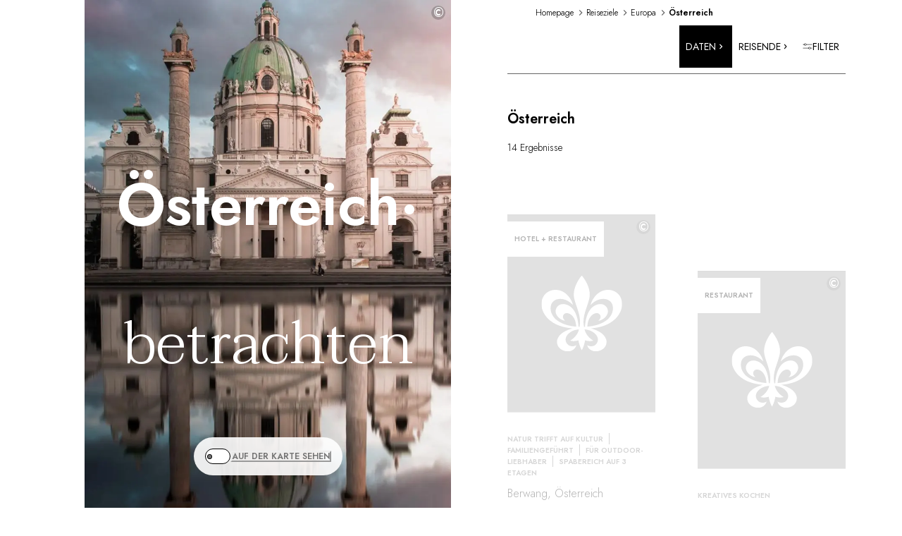

--- FILE ---
content_type: text/html; charset=utf-8
request_url: https://www.relaischateaux.com/de/destinationen/europa/osterreich/
body_size: 69272
content:
<!DOCTYPE html><html lang="de"><head><meta charSet="utf-8" data-next-head=""/><meta name="viewport" content="width=device-width" data-next-head=""/><title data-testid="title" data-next-head="">Luxushotels und Gourmet Restaurants Österreich | Relais &amp; Châteaux</title><meta data-testid="description" name="description" content="Sie möchten sich einen Entspannungsausflug gönnen? Entdecken Sie unsere Luxusresorts und Gourmet Restaurants in Österreich, und genießen Sie einzigartige Momente… Lassen Sie sich von der Magie Ihres Aufenthalts verführen." data-next-head=""/><link rel="canonical" href="https://www.relaischateaux.com/de/destinationen/europa/osterreich/" data-next-head=""/><meta name="robots" content="max-image-preview:large, max-snippet:-1, max-video-preview:-1" data-next-head=""/><link rel="alternate" href="https://www.relaischateaux.com/de/destinationen/europa/osterreich/" hrefLang="de-de" data-next-head=""/><link rel="alternate" href="https://www.relaischateaux.com/gb/destinations/europe/austria/" hrefLang="en-gb" data-next-head=""/><link rel="alternate" href="https://www.relaischateaux.com/us/destinations/europe/austria/" hrefLang="en-us" data-next-head=""/><link rel="alternate" href="https://www.relaischateaux.com/es/destinos/europa/austria/" hrefLang="es-es" data-next-head=""/><link rel="alternate" href="https://www.relaischateaux.com/fr/destinations/europe/autriche/" hrefLang="fr-fr" data-next-head=""/><link rel="alternate" href="https://www.relaischateaux.com/it/destinazioni/europa/austria/" hrefLang="it-it" data-next-head=""/><link rel="alternate" hrefLang="x-default" href="https://www.relaischateaux.com/us/destinations/europe/austria/" data-next-head=""/><link rel="preconnect" href="https://fonts.googleapis.com"/><link rel="preconnect" href="https://fonts.gstatic.com" crossorigin="anonymous"/><link rel="preload" href="/_next/static/css/cd0db11dec3e0843.css" as="style"/><link rel="preload" href="/_next/static/css/73a3f260470660d6.css" as="style"/><link rel="preload" as="image" imageSrcSet="/_next/image/?url=https%3A%2F%2Fd1m7xnn75ypr6t.cloudfront.net%2Fimages%2Fmedia%2F2201C7C6-11F8-4179-904D3D4B3021DD44%2F%3Fw%3D1000%26h%3D1200&amp;w=640&amp;q=75 640w, /_next/image/?url=https%3A%2F%2Fd1m7xnn75ypr6t.cloudfront.net%2Fimages%2Fmedia%2F2201C7C6-11F8-4179-904D3D4B3021DD44%2F%3Fw%3D1000%26h%3D1200&amp;w=750&amp;q=75 750w, /_next/image/?url=https%3A%2F%2Fd1m7xnn75ypr6t.cloudfront.net%2Fimages%2Fmedia%2F2201C7C6-11F8-4179-904D3D4B3021DD44%2F%3Fw%3D1000%26h%3D1200&amp;w=828&amp;q=75 828w, /_next/image/?url=https%3A%2F%2Fd1m7xnn75ypr6t.cloudfront.net%2Fimages%2Fmedia%2F2201C7C6-11F8-4179-904D3D4B3021DD44%2F%3Fw%3D1000%26h%3D1200&amp;w=1080&amp;q=75 1080w, /_next/image/?url=https%3A%2F%2Fd1m7xnn75ypr6t.cloudfront.net%2Fimages%2Fmedia%2F2201C7C6-11F8-4179-904D3D4B3021DD44%2F%3Fw%3D1000%26h%3D1200&amp;w=1200&amp;q=75 1200w, /_next/image/?url=https%3A%2F%2Fd1m7xnn75ypr6t.cloudfront.net%2Fimages%2Fmedia%2F2201C7C6-11F8-4179-904D3D4B3021DD44%2F%3Fw%3D1000%26h%3D1200&amp;w=1920&amp;q=75 1920w, /_next/image/?url=https%3A%2F%2Fd1m7xnn75ypr6t.cloudfront.net%2Fimages%2Fmedia%2F2201C7C6-11F8-4179-904D3D4B3021DD44%2F%3Fw%3D1000%26h%3D1200&amp;w=2048&amp;q=75 2048w" imageSizes="100vw" data-next-head=""/><link href="https://fonts.googleapis.com/css2?family=Jost:wght@300;400;500;600&amp;family=Taviraj:wght@300;400;600&amp;display=swap" rel="stylesheet"/><script type="text/javascript" src="https://try.abtasty.com/6edf24e6fc938dfbed5505980a2d4ff3.js" defer=""></script><link rel="stylesheet" href="/_next/static/css/cd0db11dec3e0843.css" data-n-g=""/><link rel="stylesheet" href="/_next/static/css/73a3f260470660d6.css" data-n-p=""/><noscript data-n-css=""></noscript><script defer="" noModule="" src="/_next/static/chunks/polyfills-42372ed130431b0a.js"></script><script src="/_next/static/chunks/webpack-7543d6ae4ac63334.js" defer="" data-cookieconsent="ignore"></script><script src="/_next/static/chunks/framework-d81f99037ebd557d.js" defer="" data-cookieconsent="ignore"></script><script src="/_next/static/chunks/main-83daa2a5cd38bfc4.js" defer="" data-cookieconsent="ignore"></script><script src="/_next/static/chunks/pages/_app-54f877067eb373f9.js" defer="" data-cookieconsent="ignore"></script><script src="/_next/static/chunks/e098907b-e3adfa9718a9b849.js" defer="" data-cookieconsent="ignore"></script><script src="/_next/static/chunks/6649-e37a8b7dba7fb20e.js" defer="" data-cookieconsent="ignore"></script><script src="/_next/static/chunks/6660-43aad885e883d910.js" defer="" data-cookieconsent="ignore"></script><script src="/_next/static/chunks/5258-f6e8f31edb3d6941.js" defer="" data-cookieconsent="ignore"></script><script src="/_next/static/chunks/6732-f82ff02575b0746e.js" defer="" data-cookieconsent="ignore"></script><script src="/_next/static/chunks/5162-d5ff5171e5ffb0a2.js" defer="" data-cookieconsent="ignore"></script><script src="/_next/static/chunks/2308-a1e1b0cf8dc50236.js" defer="" data-cookieconsent="ignore"></script><script src="/_next/static/chunks/4098-6b49cde688e58624.js" defer="" data-cookieconsent="ignore"></script><script src="/_next/static/chunks/3121-c8b32b564cef4d72.js" defer="" data-cookieconsent="ignore"></script><script src="/_next/static/chunks/9399-d7058ec7bad8bba2.js" defer="" data-cookieconsent="ignore"></script><script src="/_next/static/chunks/3718-dde701c1b89cc83f.js" defer="" data-cookieconsent="ignore"></script><script src="/_next/static/chunks/973-d228420e68d2daf9.js" defer="" data-cookieconsent="ignore"></script><script src="/_next/static/chunks/8920-3e68c6b9fdded0c1.js" defer="" data-cookieconsent="ignore"></script><script src="/_next/static/chunks/1361-8fcbae8bb25225fb.js" defer="" data-cookieconsent="ignore"></script><script src="/_next/static/chunks/3859-4cfeff08be0fd9dc.js" defer="" data-cookieconsent="ignore"></script><script src="/_next/static/chunks/8272-6d833d3f458d5346.js" defer="" data-cookieconsent="ignore"></script><script src="/_next/static/chunks/4911-9e85d4b2a5909d26.js" defer="" data-cookieconsent="ignore"></script><script src="/_next/static/chunks/3728-af046162a5af0141.js" defer="" data-cookieconsent="ignore"></script><script src="/_next/static/chunks/pages/destinations/%5B...destination%5D-0b53cf30a23f88ba.js" defer="" data-cookieconsent="ignore"></script><script src="/_next/static/18dc4c0ca379ba0e45299a3a20a46cf256665fc2/_buildManifest.js" defer="" data-cookieconsent="ignore"></script><script src="/_next/static/18dc4c0ca379ba0e45299a3a20a46cf256665fc2/_ssgManifest.js" defer="" data-cookieconsent="ignore"></script></head><body><link rel="preload" as="image" imageSrcSet="/_next/image/?url=https%3A%2F%2Fd1m7xnn75ypr6t.cloudfront.net%2Fimages%2Fmedia%2F2201C7C6-11F8-4179-904D3D4B3021DD44%2F%3Fw%3D1000%26h%3D1200&amp;w=640&amp;q=75 640w, /_next/image/?url=https%3A%2F%2Fd1m7xnn75ypr6t.cloudfront.net%2Fimages%2Fmedia%2F2201C7C6-11F8-4179-904D3D4B3021DD44%2F%3Fw%3D1000%26h%3D1200&amp;w=750&amp;q=75 750w, /_next/image/?url=https%3A%2F%2Fd1m7xnn75ypr6t.cloudfront.net%2Fimages%2Fmedia%2F2201C7C6-11F8-4179-904D3D4B3021DD44%2F%3Fw%3D1000%26h%3D1200&amp;w=828&amp;q=75 828w, /_next/image/?url=https%3A%2F%2Fd1m7xnn75ypr6t.cloudfront.net%2Fimages%2Fmedia%2F2201C7C6-11F8-4179-904D3D4B3021DD44%2F%3Fw%3D1000%26h%3D1200&amp;w=1080&amp;q=75 1080w, /_next/image/?url=https%3A%2F%2Fd1m7xnn75ypr6t.cloudfront.net%2Fimages%2Fmedia%2F2201C7C6-11F8-4179-904D3D4B3021DD44%2F%3Fw%3D1000%26h%3D1200&amp;w=1200&amp;q=75 1200w, /_next/image/?url=https%3A%2F%2Fd1m7xnn75ypr6t.cloudfront.net%2Fimages%2Fmedia%2F2201C7C6-11F8-4179-904D3D4B3021DD44%2F%3Fw%3D1000%26h%3D1200&amp;w=1920&amp;q=75 1920w, /_next/image/?url=https%3A%2F%2Fd1m7xnn75ypr6t.cloudfront.net%2Fimages%2Fmedia%2F2201C7C6-11F8-4179-904D3D4B3021DD44%2F%3Fw%3D1000%26h%3D1200&amp;w=2048&amp;q=75 2048w" imageSizes="100vw"/><div id="__next"><style data-emotion="css-global 5mnms7">:host,:root,[data-theme]{--chakra-ring-inset:var(--chakra-empty,/*!*/ /*!*/);--chakra-ring-offset-width:0px;--chakra-ring-offset-color:#fff;--chakra-ring-color:rgba(66, 153, 225, 0.6);--chakra-ring-offset-shadow:0 0 #0000;--chakra-ring-shadow:0 0 #0000;--chakra-space-x-reverse:0;--chakra-space-y-reverse:0;--chakra-colors-transparent:transparent;--chakra-colors-current:currentColor;--chakra-colors-black:#000000;--chakra-colors-white:#FFFFFF;--chakra-colors-whiteAlpha-50:rgba(255, 255, 255, 0.04);--chakra-colors-whiteAlpha-100:rgba(255, 255, 255, 0.06);--chakra-colors-whiteAlpha-200:rgba(255, 255, 255, 0.08);--chakra-colors-whiteAlpha-300:rgba(255, 255, 255, 0.16);--chakra-colors-whiteAlpha-400:rgba(255, 255, 255, 0.24);--chakra-colors-whiteAlpha-500:rgba(255, 255, 255, 0.36);--chakra-colors-whiteAlpha-600:rgba(255, 255, 255, 0.48);--chakra-colors-whiteAlpha-700:rgba(255, 255, 255, 0.64);--chakra-colors-whiteAlpha-800:rgba(255, 255, 255, 0.80);--chakra-colors-whiteAlpha-900:rgba(255, 255, 255, 0.92);--chakra-colors-blackAlpha-50:rgba(0, 0, 0, 0.04);--chakra-colors-blackAlpha-100:rgba(0, 0, 0, 0.06);--chakra-colors-blackAlpha-200:rgba(0, 0, 0, 0.08);--chakra-colors-blackAlpha-300:rgba(0, 0, 0, 0.16);--chakra-colors-blackAlpha-400:rgba(0, 0, 0, 0.24);--chakra-colors-blackAlpha-500:rgba(0, 0, 0, 0.36);--chakra-colors-blackAlpha-600:rgba(0, 0, 0, 0.48);--chakra-colors-blackAlpha-700:rgba(0, 0, 0, 0.64);--chakra-colors-blackAlpha-800:rgba(0, 0, 0, 0.80);--chakra-colors-blackAlpha-900:rgba(0, 0, 0, 0.92);--chakra-colors-gray-50:#F7FAFC;--chakra-colors-gray-100:#EDF2F7;--chakra-colors-gray-200:#E2E8F0;--chakra-colors-gray-300:#CBD5E0;--chakra-colors-gray-400:#A0AEC0;--chakra-colors-gray-500:#718096;--chakra-colors-gray-600:#4A5568;--chakra-colors-gray-700:#2D3748;--chakra-colors-gray-800:#1A202C;--chakra-colors-gray-900:#171923;--chakra-colors-red-50:#FFF5F5;--chakra-colors-red-100:#FED7D7;--chakra-colors-red-200:#FEB2B2;--chakra-colors-red-300:#FC8181;--chakra-colors-red-400:#F56565;--chakra-colors-red-500:#E53E3E;--chakra-colors-red-600:#C53030;--chakra-colors-red-700:#9B2C2C;--chakra-colors-red-800:#822727;--chakra-colors-red-900:#63171B;--chakra-colors-orange-50:#FFFAF0;--chakra-colors-orange-100:#FEEBC8;--chakra-colors-orange-200:#FBD38D;--chakra-colors-orange-300:#F6AD55;--chakra-colors-orange-400:#ED8936;--chakra-colors-orange-500:#DD6B20;--chakra-colors-orange-600:#C05621;--chakra-colors-orange-700:#9C4221;--chakra-colors-orange-800:#7B341E;--chakra-colors-orange-900:#652B19;--chakra-colors-yellow-50:#FFFFF0;--chakra-colors-yellow-100:#FEFCBF;--chakra-colors-yellow-200:#FAF089;--chakra-colors-yellow-300:#F6E05E;--chakra-colors-yellow-400:#ECC94B;--chakra-colors-yellow-500:#D69E2E;--chakra-colors-yellow-600:#B7791F;--chakra-colors-yellow-700:#975A16;--chakra-colors-yellow-800:#744210;--chakra-colors-yellow-900:#5F370E;--chakra-colors-green-50:#F0FFF4;--chakra-colors-green-100:#C6F6D5;--chakra-colors-green-200:#9AE6B4;--chakra-colors-green-300:#68D391;--chakra-colors-green-400:#48BB78;--chakra-colors-green-500:#38A169;--chakra-colors-green-600:#2F855A;--chakra-colors-green-700:#276749;--chakra-colors-green-800:#22543D;--chakra-colors-green-900:#1C4532;--chakra-colors-teal-50:#E6FFFA;--chakra-colors-teal-100:#B2F5EA;--chakra-colors-teal-200:#81E6D9;--chakra-colors-teal-300:#4FD1C5;--chakra-colors-teal-400:#38B2AC;--chakra-colors-teal-500:#319795;--chakra-colors-teal-600:#2C7A7B;--chakra-colors-teal-700:#285E61;--chakra-colors-teal-800:#234E52;--chakra-colors-teal-900:#1D4044;--chakra-colors-blue-50:#ebf8ff;--chakra-colors-blue-100:#bee3f8;--chakra-colors-blue-200:#90cdf4;--chakra-colors-blue-300:#63b3ed;--chakra-colors-blue-400:#4299e1;--chakra-colors-blue-500:#3182ce;--chakra-colors-blue-600:#2b6cb0;--chakra-colors-blue-700:#2c5282;--chakra-colors-blue-800:#2a4365;--chakra-colors-blue-900:#1A365D;--chakra-colors-cyan-50:#EDFDFD;--chakra-colors-cyan-100:#C4F1F9;--chakra-colors-cyan-200:#9DECF9;--chakra-colors-cyan-300:#76E4F7;--chakra-colors-cyan-400:#0BC5EA;--chakra-colors-cyan-500:#00B5D8;--chakra-colors-cyan-600:#00A3C4;--chakra-colors-cyan-700:#0987A0;--chakra-colors-cyan-800:#086F83;--chakra-colors-cyan-900:#065666;--chakra-colors-purple-50:#FAF5FF;--chakra-colors-purple-100:#E9D8FD;--chakra-colors-purple-200:#D6BCFA;--chakra-colors-purple-300:#B794F4;--chakra-colors-purple-400:#9F7AEA;--chakra-colors-purple-500:#805AD5;--chakra-colors-purple-600:#6B46C1;--chakra-colors-purple-700:#553C9A;--chakra-colors-purple-800:#44337A;--chakra-colors-purple-900:#322659;--chakra-colors-pink-50:#FFF5F7;--chakra-colors-pink-100:#FED7E2;--chakra-colors-pink-200:#FBB6CE;--chakra-colors-pink-300:#F687B3;--chakra-colors-pink-400:#ED64A6;--chakra-colors-pink-500:#D53F8C;--chakra-colors-pink-600:#B83280;--chakra-colors-pink-700:#97266D;--chakra-colors-pink-800:#702459;--chakra-colors-pink-900:#521B41;--chakra-colors-brand-black:#000;--chakra-colors-brand-white:#fff;--chakra-colors-brand-gray-25:#BDBDBD;--chakra-colors-brand-gray-50:#D3D3D3;--chakra-colors-brand-gray-100:#d9d9d9;--chakra-colors-brand-gray-200:#E2E2E2;--chakra-colors-brand-gray-500:#E5E5E5;--chakra-colors-brand-gray-600:#E0E0E0;--chakra-colors-brand-gray-700:#858585;--chakra-colors-brand-gray-800:#FFFFFFE6;--chakra-colors-brand-gray-900:#F9F9F9;--chakra-colors-brand-beige:#F6F5F0;--chakra-colors-brand-blackGray:#757575;--chakra-colors-brand-lightGray:#C4C4C4;--chakra-colors-brand-slateBlue:#505664;--chakra-colors-brand-blue:#7DC3E7;--chakra-colors-brand-wendy:#EFF5FA;--chakra-colors-brand-blueNavy:#4180BC;--chakra-colors-brand-green:#77CCA5;--chakra-colors-brand-red:#E78080;--chakra-colors-brand-gold-100:#B09767;--chakra-colors-brand-gold-200:#C0965A;--chakra-colors-brand-layer-light:rgba(0, 0, 0, 0.2);--chakra-borders-none:0;--chakra-borders-1px:1px solid;--chakra-borders-2px:2px solid;--chakra-borders-4px:4px solid;--chakra-borders-8px:8px solid;--chakra-fonts-heading:Jost,Taviraj,sans-serif;--chakra-fonts-body:Jost,Taviraj,sans-serif;--chakra-fonts-mono:Jost,Taviraj,sans-serif;--chakra-fontSizes-3xs:0.45rem;--chakra-fontSizes-2xs:0.625rem;--chakra-fontSizes-xs:0.75rem;--chakra-fontSizes-sm:0.875rem;--chakra-fontSizes-md:1rem;--chakra-fontSizes-lg:1.125rem;--chakra-fontSizes-xl:1.25rem;--chakra-fontSizes-2xl:1.5rem;--chakra-fontSizes-3xl:1.875rem;--chakra-fontSizes-4xl:2.25rem;--chakra-fontSizes-5xl:3rem;--chakra-fontSizes-6xl:3.75rem;--chakra-fontSizes-7xl:4.5rem;--chakra-fontSizes-8xl:6rem;--chakra-fontSizes-9xl:8rem;--chakra-fontWeights-hairline:100;--chakra-fontWeights-thin:200;--chakra-fontWeights-light:300;--chakra-fontWeights-normal:400;--chakra-fontWeights-medium:500;--chakra-fontWeights-semibold:600;--chakra-fontWeights-bold:700;--chakra-fontWeights-extrabold:800;--chakra-fontWeights-black:900;--chakra-letterSpacings-tighter:-0.05em;--chakra-letterSpacings-tight:-0.025em;--chakra-letterSpacings-normal:0;--chakra-letterSpacings-wide:0.025em;--chakra-letterSpacings-wider:0.05em;--chakra-letterSpacings-widest:0.1em;--chakra-lineHeights-3:.75rem;--chakra-lineHeights-4:1rem;--chakra-lineHeights-5:1.25rem;--chakra-lineHeights-6:1.5rem;--chakra-lineHeights-7:1.75rem;--chakra-lineHeights-8:2rem;--chakra-lineHeights-9:2.25rem;--chakra-lineHeights-10:2.5rem;--chakra-lineHeights-normal:normal;--chakra-lineHeights-none:1;--chakra-lineHeights-shorter:1.25;--chakra-lineHeights-short:1.375;--chakra-lineHeights-base:1.5;--chakra-lineHeights-tall:1.625;--chakra-lineHeights-taller:2;--chakra-radii-none:0;--chakra-radii-sm:0.125rem;--chakra-radii-base:0.25rem;--chakra-radii-md:0.375rem;--chakra-radii-lg:0.5rem;--chakra-radii-xl:0.75rem;--chakra-radii-2xl:1rem;--chakra-radii-3xl:1.5rem;--chakra-radii-full:9999px;--chakra-space-1:0.25rem;--chakra-space-2:0.5rem;--chakra-space-3:0.75rem;--chakra-space-4:1rem;--chakra-space-5:1.25rem;--chakra-space-6:1.5rem;--chakra-space-7:1.75rem;--chakra-space-8:2rem;--chakra-space-9:2.25rem;--chakra-space-10:2.5rem;--chakra-space-12:3rem;--chakra-space-14:3.5rem;--chakra-space-16:4rem;--chakra-space-20:5rem;--chakra-space-24:6rem;--chakra-space-28:7rem;--chakra-space-32:8rem;--chakra-space-36:9rem;--chakra-space-40:10rem;--chakra-space-44:11rem;--chakra-space-48:12rem;--chakra-space-52:13rem;--chakra-space-56:14rem;--chakra-space-60:15rem;--chakra-space-64:16rem;--chakra-space-72:18rem;--chakra-space-80:20rem;--chakra-space-96:24rem;--chakra-space-px:1px;--chakra-space-0-5:0.125rem;--chakra-space-1-5:0.375rem;--chakra-space-2-5:0.625rem;--chakra-space-3-5:0.875rem;--chakra-shadows-xs:0 0 0 1px rgba(0, 0, 0, 0.05);--chakra-shadows-sm:0 1px 2px 0 rgba(0, 0, 0, 0.05);--chakra-shadows-base:0 1px 3px 0 rgba(0, 0, 0, 0.1),0 1px 2px 0 rgba(0, 0, 0, 0.06);--chakra-shadows-md:0 4px 6px -1px rgba(0, 0, 0, 0.1),0 2px 4px -1px rgba(0, 0, 0, 0.06);--chakra-shadows-lg:0 10px 15px -3px rgba(0, 0, 0, 0.1),0 4px 6px -2px rgba(0, 0, 0, 0.05);--chakra-shadows-xl:0 20px 25px -5px rgba(0, 0, 0, 0.1),0 10px 10px -5px rgba(0, 0, 0, 0.04);--chakra-shadows-2xl:0 25px 50px -12px rgba(0, 0, 0, 0.25);--chakra-shadows-outline:0 0 0 3px rgba(66, 153, 225, 0.6);--chakra-shadows-inner:inset 0 2px 4px 0 rgba(0,0,0,0.06);--chakra-shadows-none:none;--chakra-shadows-dark-lg:rgba(0, 0, 0, 0.1) 0px 0px 0px 1px,rgba(0, 0, 0, 0.2) 0px 5px 10px,rgba(0, 0, 0, 0.4) 0px 15px 40px;--chakra-sizes-1:0.25rem;--chakra-sizes-2:0.5rem;--chakra-sizes-3:0.75rem;--chakra-sizes-4:1rem;--chakra-sizes-5:1.25rem;--chakra-sizes-6:1.5rem;--chakra-sizes-7:1.75rem;--chakra-sizes-8:2rem;--chakra-sizes-9:2.25rem;--chakra-sizes-10:2.5rem;--chakra-sizes-12:3rem;--chakra-sizes-14:3.5rem;--chakra-sizes-16:4rem;--chakra-sizes-20:5rem;--chakra-sizes-24:6rem;--chakra-sizes-28:7rem;--chakra-sizes-32:8rem;--chakra-sizes-36:9rem;--chakra-sizes-40:10rem;--chakra-sizes-44:11rem;--chakra-sizes-48:12rem;--chakra-sizes-52:13rem;--chakra-sizes-56:14rem;--chakra-sizes-60:15rem;--chakra-sizes-64:16rem;--chakra-sizes-72:18rem;--chakra-sizes-80:20rem;--chakra-sizes-96:24rem;--chakra-sizes-px:1px;--chakra-sizes-0-5:0.125rem;--chakra-sizes-1-5:0.375rem;--chakra-sizes-2-5:0.625rem;--chakra-sizes-3-5:0.875rem;--chakra-sizes-max:max-content;--chakra-sizes-min:min-content;--chakra-sizes-full:100%;--chakra-sizes-3xs:14rem;--chakra-sizes-2xs:16rem;--chakra-sizes-xs:20rem;--chakra-sizes-sm:24rem;--chakra-sizes-md:28rem;--chakra-sizes-lg:32rem;--chakra-sizes-xl:36rem;--chakra-sizes-2xl:42rem;--chakra-sizes-3xl:48rem;--chakra-sizes-4xl:56rem;--chakra-sizes-5xl:64rem;--chakra-sizes-6xl:72rem;--chakra-sizes-7xl:80rem;--chakra-sizes-8xl:90rem;--chakra-sizes-prose:60ch;--chakra-sizes-container-sm:640px;--chakra-sizes-container-md:768px;--chakra-sizes-container-lg:1024px;--chakra-sizes-container-xl:1280px;--chakra-zIndices-hide:-1;--chakra-zIndices-auto:auto;--chakra-zIndices-base:0;--chakra-zIndices-docked:10;--chakra-zIndices-dropdown:1000;--chakra-zIndices-sticky:1100;--chakra-zIndices-banner:1200;--chakra-zIndices-overlay:1300;--chakra-zIndices-modal:1400;--chakra-zIndices-popover:1500;--chakra-zIndices-skipLink:1600;--chakra-zIndices-toast:1700;--chakra-zIndices-tooltip:1800;--chakra-transition-property-common:background-color,border-color,color,fill,stroke,opacity,box-shadow,transform;--chakra-transition-property-colors:background-color,border-color,color,fill,stroke;--chakra-transition-property-dimensions:width,height;--chakra-transition-property-position:left,right,top,bottom;--chakra-transition-property-background:background-color,background-image,background-position;--chakra-transition-easing-ease-in:cubic-bezier(0.4, 0, 1, 1);--chakra-transition-easing-ease-out:cubic-bezier(0, 0, 0.2, 1);--chakra-transition-easing-ease-in-out:cubic-bezier(0.4, 0, 0.2, 1);--chakra-transition-duration-ultra-fast:50ms;--chakra-transition-duration-faster:100ms;--chakra-transition-duration-fast:150ms;--chakra-transition-duration-normal:200ms;--chakra-transition-duration-slow:300ms;--chakra-transition-duration-slower:400ms;--chakra-transition-duration-ultra-slow:500ms;--chakra-blur-none:0;--chakra-blur-sm:4px;--chakra-blur-base:8px;--chakra-blur-md:12px;--chakra-blur-lg:16px;--chakra-blur-xl:24px;--chakra-blur-2xl:40px;--chakra-blur-3xl:64px;--chakra-breakpoints-base:0em;--chakra-breakpoints-sm:30em;--chakra-breakpoints-md:48em;--chakra-breakpoints-lg:62em;--chakra-breakpoints-xl:80em;--chakra-breakpoints-2xl:96em;--chakra-breakpoints-phoneXs:375px;--chakra-breakpoints-phoneXl:640px;--chakra-breakpoints-tablet:768px;--chakra-breakpoints-tabletXl:1024px;--chakra-breakpoints-desktop:1280px;--chakra-breakpoints-desktopXl:1440px;--chakra-breakpoints-desktop2Xl:1920px;--chakra-breakpoints-desktop3Xl:2560px;--chakra-breakpoints-desktop4Xl:3840px;}.chakra-ui-light :host:not([data-theme]),.chakra-ui-light :root:not([data-theme]),.chakra-ui-light [data-theme]:not([data-theme]),[data-theme=light] :host:not([data-theme]),[data-theme=light] :root:not([data-theme]),[data-theme=light] [data-theme]:not([data-theme]),:host[data-theme=light],:root[data-theme=light],[data-theme][data-theme=light]{--chakra-colors-chakra-body-text:var(--chakra-colors-gray-800);--chakra-colors-chakra-body-bg:var(--chakra-colors-white);--chakra-colors-chakra-border-color:var(--chakra-colors-gray-200);--chakra-colors-chakra-inverse-text:var(--chakra-colors-white);--chakra-colors-chakra-subtle-bg:var(--chakra-colors-gray-100);--chakra-colors-chakra-subtle-text:var(--chakra-colors-gray-600);--chakra-colors-chakra-placeholder-color:var(--chakra-colors-gray-500);}.chakra-ui-dark :host:not([data-theme]),.chakra-ui-dark :root:not([data-theme]),.chakra-ui-dark [data-theme]:not([data-theme]),[data-theme=dark] :host:not([data-theme]),[data-theme=dark] :root:not([data-theme]),[data-theme=dark] [data-theme]:not([data-theme]),:host[data-theme=dark],:root[data-theme=dark],[data-theme][data-theme=dark]{--chakra-colors-chakra-body-text:var(--chakra-colors-whiteAlpha-900);--chakra-colors-chakra-body-bg:var(--chakra-colors-gray-800);--chakra-colors-chakra-border-color:var(--chakra-colors-whiteAlpha-300);--chakra-colors-chakra-inverse-text:var(--chakra-colors-gray-800);--chakra-colors-chakra-subtle-bg:var(--chakra-colors-gray-700);--chakra-colors-chakra-subtle-text:var(--chakra-colors-gray-400);--chakra-colors-chakra-placeholder-color:var(--chakra-colors-whiteAlpha-400);}</style><style data-emotion="css-global fubdgu">html{line-height:1.5;-webkit-text-size-adjust:100%;font-family:system-ui,sans-serif;-webkit-font-smoothing:antialiased;text-rendering:optimizeLegibility;-moz-osx-font-smoothing:grayscale;touch-action:manipulation;}body{position:relative;min-height:100%;margin:0;font-feature-settings:"kern";}:where(*, *::before, *::after){border-width:0;border-style:solid;box-sizing:border-box;word-wrap:break-word;}main{display:block;}hr{border-top-width:1px;box-sizing:content-box;height:0;overflow:visible;}:where(pre, code, kbd,samp){font-family:SFMono-Regular,Menlo,Monaco,Consolas,monospace;font-size:1em;}a{background-color:transparent;color:inherit;-webkit-text-decoration:inherit;text-decoration:inherit;}abbr[title]{border-bottom:none;-webkit-text-decoration:underline;text-decoration:underline;-webkit-text-decoration:underline dotted;-webkit-text-decoration:underline dotted;text-decoration:underline dotted;}:where(b, strong){font-weight:bold;}small{font-size:80%;}:where(sub,sup){font-size:75%;line-height:0;position:relative;vertical-align:baseline;}sub{bottom:-0.25em;}sup{top:-0.5em;}img{border-style:none;}:where(button, input, optgroup, select, textarea){font-family:inherit;font-size:100%;line-height:1.15;margin:0;}:where(button, input){overflow:visible;}:where(button, select){text-transform:none;}:where(
          button::-moz-focus-inner,
          [type="button"]::-moz-focus-inner,
          [type="reset"]::-moz-focus-inner,
          [type="submit"]::-moz-focus-inner
        ){border-style:none;padding:0;}fieldset{padding:0.35em 0.75em 0.625em;}legend{box-sizing:border-box;color:inherit;display:table;max-width:100%;padding:0;white-space:normal;}progress{vertical-align:baseline;}textarea{overflow:auto;}:where([type="checkbox"], [type="radio"]){box-sizing:border-box;padding:0;}input[type="number"]::-webkit-inner-spin-button,input[type="number"]::-webkit-outer-spin-button{-webkit-appearance:none!important;}input[type="number"]{-moz-appearance:textfield;}input[type="search"]{-webkit-appearance:textfield;outline-offset:-2px;}input[type="search"]::-webkit-search-decoration{-webkit-appearance:none!important;}::-webkit-file-upload-button{-webkit-appearance:button;font:inherit;}details{display:block;}summary{display:-webkit-box;display:-webkit-list-item;display:-ms-list-itembox;display:list-item;}template{display:none;}[hidden]{display:none!important;}:where(
          blockquote,
          dl,
          dd,
          h1,
          h2,
          h3,
          h4,
          h5,
          h6,
          hr,
          figure,
          p,
          pre
        ){margin:0;}button{background:transparent;padding:0;}fieldset{margin:0;padding:0;}:where(ol, ul){margin:0;padding:0;}textarea{resize:vertical;}:where(button, [role="button"]){cursor:pointer;}button::-moz-focus-inner{border:0!important;}table{border-collapse:collapse;}:where(h1, h2, h3, h4, h5, h6){font-size:inherit;font-weight:inherit;}:where(button, input, optgroup, select, textarea){padding:0;line-height:inherit;color:inherit;}:where(img, svg, video, canvas, audio, iframe, embed, object){display:block;}:where(img, video){max-width:100%;height:auto;}[data-js-focus-visible] :focus:not([data-focus-visible-added]):not(
          [data-focus-visible-disabled]
        ){outline:none;box-shadow:none;}select::-ms-expand{display:none;}:root,:host{--chakra-vh:100vh;}@supports (height: -webkit-fill-available){:root,:host{--chakra-vh:-webkit-fill-available;}}@supports (height: -moz-fill-available){:root,:host{--chakra-vh:-moz-fill-available;}}@supports (height: 100dvh){:root,:host{--chakra-vh:100dvh;}}</style><style data-emotion="css-global 1m8azix">body{font-family:Jost,sans-serif;color:var(--chakra-colors-chakra-body-text);background:var(--chakra-colors-chakra-body-bg);transition-property:background-color;transition-duration:var(--chakra-transition-duration-normal);line-height:var(--chakra-lineHeights-base);}*::-webkit-input-placeholder{color:var(--chakra-colors-chakra-placeholder-color);}*::-moz-placeholder{color:var(--chakra-colors-chakra-placeholder-color);}*:-ms-input-placeholder{color:var(--chakra-colors-chakra-placeholder-color);}*::placeholder{color:var(--chakra-colors-chakra-placeholder-color);}*,*::before,::after{border-color:var(--chakra-colors-chakra-border-color);}h2{font-family:Jost;font-weight:600;font-size:1.25rem;line-height:1.75rem;margin-bottom:var(--chakra-space-7);}p{font-family:Jost;font-weight:300;font-size:0.875rem;line-height:1.25rem;}.basicText{font-size:1rem;line-height:1.25rem;}.basicText h1,.basicText h2,.basicText h3,.basicText h4,.basicText h5,.basicText h6{font-family:Jost;font-weight:600;margin-bottom:var(--chakra-space-4);}.basicText h1{font-size:1.4rem;line-height:1.75rem;}.basicText h2{font-size:1.25rem;line-height:1.5rem;}.basicText h3{font-size:1.15rem;line-height:1.35rem;}.basicText h4{font-size:1rem;line-height:1.25rem;}.basicText h5{font-size:.8rem;line-height:1rem;}.basicText h6{font-size:0.6rem;line-height:.9rem;}.basicText p{margin-bottom:var(--chakra-space-4);font-size:1rem;line-height:1.25rem;}.basicText p:last-child{margin-bottom:0!important;}.boldText,.boldText p{font-size:1.25rem;font-weight:600;line-height:1.5rem;color:var(--chakra-colors-brand-black);}.listStyle{font-family:Jost;font-weight:300;}.listStyle>ul{margin-left:2ch;margin-bottom:var(--chakra-space-4);}.introText,.introText p{font-size:1.25rem;line-height:1.5rem;font-weight:300;font-family:Taviraj;}.introArticle,.introArticle p{font-size:1.25rem;line-height:1.813rem;font-weight:600;color:var(--chakra-colors-brand-black);}.introArticle >*:last-child,.introArticle p >*:last-child{margin-bottom:0!important;}</style><div class="css-0"><style data-emotion="css u2tbhv">.css-u2tbhv{min-height:100svh;}</style><div class="css-u2tbhv"><style data-emotion="css fd36ao">.css-fd36ao{display:-webkit-box;display:-webkit-flex;display:-ms-flexbox;display:flex;-webkit-flex-direction:column;-ms-flex-direction:column;flex-direction:column;grid-template-columns:unset;margin-bottom:0px;min-height:30svh;}@media screen and (min-width: 768px){.css-fd36ao{display:grid;grid-template-columns:repeat(32, 1fr);margin-bottom:var(--chakra-space-10);min-height:100svh;}}</style><div class="css-fd36ao"><style data-emotion="css 1doteon">.css-1doteon{grid-column:span 13/span 13;grid-column-start:4;position:-webkit-sticky;position:sticky;top:0px;-webkit-align-self:flex-start;-ms-flex-item-align:flex-start;align-self:flex-start;}</style><div class="css-1doteon"><style data-emotion="css m8dnq0">.css-m8dnq0{height:100vh;}</style><div class="css-m8dnq0"><style data-emotion="css 1y28za6">.css-1y28za6{display:-webkit-box;display:-webkit-flex;display:-ms-flexbox;display:flex;-webkit-align-items:center;-webkit-box-align:center;-ms-flex-align:center;align-items:center;-webkit-box-pack:center;-ms-flex-pack:center;-webkit-justify-content:center;justify-content:center;height:100%;width:100%;position:relative;}</style><div class="css-1y28za6"><style data-emotion="css 1m2xy7y">.css-1m2xy7y{width:100%;height:100%;position:absolute;z-index:1;}</style><div class="css-1m2xy7y"><div class="css-0"><style data-emotion="css 11o5uaz">.css-11o5uaz{display:-webkit-box;display:-webkit-flex;display:-ms-flexbox;display:flex;cursor:pointer;border-radius:100%;justify-self:flex-end;position:absolute;right:var(--chakra-space-2);top:var(--chakra-space-2);background:rgba(0,0,0, 0.20);height:20px;width:20px;max-width:50%;z-index:2;-webkit-box-pack:center;-ms-flex-pack:center;-webkit-justify-content:center;justify-content:center;-webkit-padding-start:unset;padding-inline-start:unset;-webkit-padding-end:unset;padding-inline-end:unset;padding-top:unset;padding-bottom:unset;}</style><div class="css-11o5uaz"><style data-emotion="css gmuwbf">.css-gmuwbf{display:-webkit-box;display:-webkit-flex;display:-ms-flexbox;display:flex;-webkit-align-items:center;-webkit-box-align:center;-ms-flex-align:center;align-items:center;-webkit-box-pack:center;-ms-flex-pack:center;-webkit-justify-content:center;justify-content:center;}</style><div class="css-gmuwbf"><style data-emotion="css 1jbt8n0">.css-1jbt8n0{justify-self:center;-webkit-align-self:center;-ms-flex-item-align:center;align-self:center;width:100%;font-size:18px;font-weight:600;color:var(--chakra-colors-brand-white);z-index:3;}</style><p class="chakra-text css-1jbt8n0">©</p></div></div><img alt="" data-testid="image-diptych" decoding="async" data-nimg="fill" style="position:absolute;height:100%;width:100%;left:0;top:0;right:0;bottom:0;object-fit:cover;color:transparent" sizes="100vw" srcSet="/_next/image/?url=https%3A%2F%2Fd1m7xnn75ypr6t.cloudfront.net%2Fimages%2Fmedia%2F2201C7C6-11F8-4179-904D3D4B3021DD44%2F%3Fw%3D1000%26h%3D1200&amp;w=640&amp;q=75 640w, /_next/image/?url=https%3A%2F%2Fd1m7xnn75ypr6t.cloudfront.net%2Fimages%2Fmedia%2F2201C7C6-11F8-4179-904D3D4B3021DD44%2F%3Fw%3D1000%26h%3D1200&amp;w=750&amp;q=75 750w, /_next/image/?url=https%3A%2F%2Fd1m7xnn75ypr6t.cloudfront.net%2Fimages%2Fmedia%2F2201C7C6-11F8-4179-904D3D4B3021DD44%2F%3Fw%3D1000%26h%3D1200&amp;w=828&amp;q=75 828w, /_next/image/?url=https%3A%2F%2Fd1m7xnn75ypr6t.cloudfront.net%2Fimages%2Fmedia%2F2201C7C6-11F8-4179-904D3D4B3021DD44%2F%3Fw%3D1000%26h%3D1200&amp;w=1080&amp;q=75 1080w, /_next/image/?url=https%3A%2F%2Fd1m7xnn75ypr6t.cloudfront.net%2Fimages%2Fmedia%2F2201C7C6-11F8-4179-904D3D4B3021DD44%2F%3Fw%3D1000%26h%3D1200&amp;w=1200&amp;q=75 1200w, /_next/image/?url=https%3A%2F%2Fd1m7xnn75ypr6t.cloudfront.net%2Fimages%2Fmedia%2F2201C7C6-11F8-4179-904D3D4B3021DD44%2F%3Fw%3D1000%26h%3D1200&amp;w=1920&amp;q=75 1920w, /_next/image/?url=https%3A%2F%2Fd1m7xnn75ypr6t.cloudfront.net%2Fimages%2Fmedia%2F2201C7C6-11F8-4179-904D3D4B3021DD44%2F%3Fw%3D1000%26h%3D1200&amp;w=2048&amp;q=75 2048w" src="/_next/image/?url=https%3A%2F%2Fd1m7xnn75ypr6t.cloudfront.net%2Fimages%2Fmedia%2F2201C7C6-11F8-4179-904D3D4B3021DD44%2F%3Fw%3D1000%26h%3D1200&amp;w=2048&amp;q=75"/></div></div><style data-emotion="css f9j6d4">.css-f9j6d4{display:-webkit-box;display:-webkit-flex;display:-ms-flexbox;display:flex;-webkit-flex-direction:column;-ms-flex-direction:column;flex-direction:column;-webkit-align-items:center;-webkit-box-align:center;-ms-flex-align:center;align-items:center;z-index:2;}</style><div data-testid="diptych-heading" class="css-f9j6d4"><style data-emotion="css 7145f0">.css-7145f0{font-family:var(--chakra-fonts-heading);color:var(--chakra-colors-brand-white);-webkit-align-content:center;-ms-flex-line-pack:center;align-content:center;-webkit-box-pack:center;-ms-flex-pack:center;-webkit-justify-content:center;justify-content:center;font-weight:600;font-size:3.125rem;line-height:3.125rem;margin-bottom:var(--chakra-space-7);text-align:center;-webkit-padding-start:var(--chakra-space-6);padding-inline-start:var(--chakra-space-6);-webkit-padding-end:var(--chakra-space-6);padding-inline-end:var(--chakra-space-6);}@media screen and (min-width: 1024px){.css-7145f0{font-size:4.3rem;line-height:4.3rem;}}@media screen and (min-width: 1280px){.css-7145f0{font-size:5.313rem;line-height:5.313rem;}}</style><p class="chakra-heading css-7145f0" data-testid="first-diptych-heading">Österreich·</p><style data-emotion="css yk8l8h">.css-yk8l8h{color:var(--chakra-colors-brand-white);-webkit-align-content:center;-ms-flex-line-pack:center;align-content:center;-webkit-box-pack:center;-ms-flex-pack:center;-webkit-justify-content:center;justify-content:center;font-family:Taviraj;font-weight:300;font-size:3.125rem;line-height:3.125rem;margin-bottom:var(--chakra-space-7);text-align:center;-webkit-padding-start:var(--chakra-space-6);padding-inline-start:var(--chakra-space-6);-webkit-padding-end:var(--chakra-space-6);padding-inline-end:var(--chakra-space-6);}@media screen and (min-width: 1024px){.css-yk8l8h{font-size:4.3rem;line-height:4.3rem;}}@media screen and (min-width: 1280px){.css-yk8l8h{font-size:5.313rem;line-height:5.313rem;}}</style><p class="chakra-heading css-yk8l8h" data-testid="last-diptych-heading">betrachten</p></div></div></div><style data-emotion="css 1i0n3et">.css-1i0n3et{z-index:1;position:relative;bottom:100px;width:-webkit-fit-content;width:-moz-fit-content;width:fit-content;padding:var(--chakra-space-4);border-radius:32px;background-color:var(--chakra-colors-brand-gray-800);margin:auto;}</style><div class="css-1i0n3et"><style data-emotion="css 1uodvt1">.css-1uodvt1{display:-webkit-box;display:-webkit-flex;display:-ms-flexbox;display:flex;-webkit-align-items:center;-webkit-box-align:center;-ms-flex-align:center;align-items:center;-webkit-flex-direction:row;-ms-flex-direction:row;flex-direction:row;gap:var(--chakra-space-2);}</style><div class="chakra-stack css-1uodvt1" data-testid="toggleButton"><style data-emotion="css mqrntv">.css-mqrntv{display:inline-block;position:relative;vertical-align:middle;line-height:0;--switch-track-diff:calc(var(--switch-track-width) - var(--switch-track-height));--switch-thumb-x:var(--switch-track-diff);--switch-track-width:1.875rem;--switch-track-height:var(--chakra-sizes-4);}[dir=rtl] .css-mqrntv,.css-mqrntv[dir=rtl]{--switch-thumb-x:calc(var(--switch-track-diff) * -1);}.css-mqrntv span{background-color:var(--chakra-colors-white);border-color:var(--chakra-colors-brand-blackGray);border:1px solid;display:-webkit-box;display:-webkit-flex;display:-ms-flexbox;display:flex;-webkit-align-items:center;-webkit-box-align:center;-ms-flex-align:center;align-items:center;}.css-mqrntv span:disabled,.css-mqrntv span[disabled],.css-mqrntv span[aria-disabled=true],.css-mqrntv span[data-disabled]{cursor:default;border-color:var(--chakra-colors-brand-gray-600);}.css-mqrntv span:disabled span,.css-mqrntv span[disabled] span,.css-mqrntv span[aria-disabled=true] span,.css-mqrntv span[data-disabled] span{background-color:var(--chakra-colors-brand-gray-600);border-color:var(--chakra-colors-brand-gray-600);}.css-mqrntv span[aria-checked=true],.css-mqrntv span[data-checked],.css-mqrntv span[data-state=checked]{background-color:var(--chakra-colors-white);-webkit-box-pack:end;-ms-flex-pack:end;-webkit-justify-content:flex-end;justify-content:flex-end;}.css-mqrntv span span{background-color:var(--chakra-colors-brand-blackGray);width:5px;height:5px;--switch-track-diff:0;--switch-thumb-x:0;}.css-mqrntv span span:disabled,.css-mqrntv span span[disabled],.css-mqrntv span span[aria-disabled=true],.css-mqrntv span span[data-disabled]{cursor:default;opacity:0.3;border:1px solid brand.gray.600;}.css-mqrntv span span[aria-checked=true],.css-mqrntv span span[data-checked],.css-mqrntv span span[data-state=checked]{background-color:var(--chakra-colors-brand-blackGray);}</style><label class="chakra-switch css-mqrntv"><input class="chakra-switch__input" type="checkbox" aria-disabled="false" style="border:0;clip:rect(0, 0, 0, 0);height:1px;width:1px;margin:-1px;padding:0;overflow:hidden;white-space:nowrap;position:absolute"/><style data-emotion="css v4l15v">.css-v4l15v{display:-webkit-inline-box;display:-webkit-inline-flex;display:-ms-inline-flexbox;display:inline-flex;-webkit-flex-shrink:0;-ms-flex-negative:0;flex-shrink:0;-webkit-box-pack:start;-ms-flex-pack:start;-webkit-justify-content:flex-start;justify-content:flex-start;box-sizing:content-box;cursor:pointer;border-radius:var(--chakra-radii-full);padding:var(--chakra-space-0-5);width:var(--switch-track-width);height:var(--switch-track-height);transition-property:var(--chakra-transition-property-common);transition-duration:var(--chakra-transition-duration-fast);--switch-bg:var(--chakra-colors-gray-300);background:var(--switch-bg);}.chakra-ui-dark .css-v4l15v:not([data-theme]),[data-theme=dark] .css-v4l15v:not([data-theme]),.css-v4l15v[data-theme=dark]{--switch-bg:var(--chakra-colors-whiteAlpha-400);}.css-v4l15v:focus-visible,.css-v4l15v[data-focus-visible]{box-shadow:var(--chakra-shadows-outline);}.css-v4l15v:disabled,.css-v4l15v[disabled],.css-v4l15v[aria-disabled=true],.css-v4l15v[data-disabled]{opacity:0.4;cursor:not-allowed;}.css-v4l15v[aria-checked=true],.css-v4l15v[data-checked],.css-v4l15v[data-state=checked]{--switch-bg:var(--chakra-colors-blue-500);}.chakra-ui-dark .css-v4l15v[aria-checked=true]:not([data-theme]),.chakra-ui-dark .css-v4l15v[data-checked]:not([data-theme]),.chakra-ui-dark .css-v4l15v[data-state=checked]:not([data-theme]),[data-theme=dark] .css-v4l15v[aria-checked=true]:not([data-theme]),[data-theme=dark] .css-v4l15v[data-checked]:not([data-theme]),[data-theme=dark] .css-v4l15v[data-state=checked]:not([data-theme]),.css-v4l15v[aria-checked=true][data-theme=dark],.css-v4l15v[data-checked][data-theme=dark],.css-v4l15v[data-state=checked][data-theme=dark]{--switch-bg:var(--chakra-colors-blue-200);}</style><span aria-hidden="true" class="chakra-switch__track css-v4l15v"><style data-emotion="css 6bli37">.css-6bli37{background:var(--chakra-colors-white);transition-property:transform;transition-duration:var(--chakra-transition-duration-normal);border-radius:inherit;width:var(--switch-track-height);height:var(--switch-track-height);}.css-6bli37[aria-checked=true],.css-6bli37[data-checked],.css-6bli37[data-state=checked]{-webkit-transform:translateX(var(--switch-thumb-x));-moz-transform:translateX(var(--switch-thumb-x));-ms-transform:translateX(var(--switch-thumb-x));transform:translateX(var(--switch-thumb-x));}</style><span class="chakra-switch__thumb css-6bli37"></span></span></label><style data-emotion="css 6cd5qo">.css-6cd5qo{cursor:pointer;font-family:Jost;font-weight:600;font-size:0.75rem;line-height:0.75rem;text-transform:uppercase;color:var(--chakra-colors-brand-blackGray);text-align:start;}.css-6cd5qo:disabled,.css-6cd5qo[disabled],.css-6cd5qo[aria-disabled=true],.css-6cd5qo[data-disabled]{cursor:default;color:var(--chakra-colors-brand-gray-600);}</style><button class="chakra-text css-6cd5qo">auf der Karte sehen</button></div></div></div><style data-emotion="css 1c83qyb">.css-1c83qyb{grid-column-start:19;grid-column-end:31;}</style><div class="css-1c83qyb"><style data-emotion="css ak69ze">.css-ak69ze{position:-webkit-sticky;position:sticky;top:0px;-webkit-align-self:flex-start;-ms-flex-item-align:flex-start;align-self:flex-start;z-index:300;background-color:var(--chakra-colors-brand-white);}</style><div class="css-ak69ze"><style data-emotion="css 1t6wtbd">.css-1t6wtbd{display:-webkit-box;display:-webkit-flex;display:-ms-flexbox;display:flex;-webkit-align-items:flex-end;-webkit-box-align:flex-end;-ms-flex-align:flex-end;align-items:flex-end;-webkit-box-pack:center;-ms-flex-pack:center;-webkit-justify-content:center;justify-content:center;-webkit-flex-direction:column;-ms-flex-direction:column;flex-direction:column;gap:0px;width:100%;height:-webkit-fit-content;height:-moz-fit-content;height:fit-content;min-height:8.5svh;padding-top:0px;}</style><div class="chakra-stack css-1t6wtbd"><style data-emotion="css zkkw8">.css-zkkw8{display:-webkit-box;display:-webkit-flex;display:-ms-flexbox;display:flex;-webkit-align-items:center;-webkit-box-align:center;-ms-flex-align:center;align-items:center;-webkit-flex-direction:row;-ms-flex-direction:row;flex-direction:row;-webkit-box-flex-wrap:wrap;-webkit-flex-wrap:wrap;-ms-flex-wrap:wrap;flex-wrap:wrap;gap:0px;width:100%;}</style><div class="chakra-stack css-zkkw8"><style data-emotion="css aeccch">.css-aeccch{margin-right:auto;padding-right:0px;}@media screen and (min-width: 768px){.css-aeccch{padding-right:var(--chakra-space-2);}}</style><div class="css-aeccch"><style data-emotion="css zyyofg">.css-zyyofg{display:-webkit-box;display:-webkit-flex;display:-ms-flexbox;display:flex;width:100%;-webkit-box-pack:justify;-webkit-justify-content:space-between;justify-content:space-between;height:5vh;}@media screen and (min-width: 1280px){.css-zyyofg{height:5vh;}}</style><div class="css-zyyofg"><style data-emotion="css 7tu4fm">.css-7tu4fm{display:-webkit-box;display:-webkit-flex;display:-ms-flexbox;display:flex;width:100%;-webkit-align-items:center;-webkit-box-align:center;-ms-flex-align:center;align-items:center;-webkit-box-pack:end!important;-ms-flex-pack:end!important;-webkit-justify-content:flex-end!important;justify-content:flex-end!important;gap:var(--chakra-space-3);margin-left:var(--chakra-space-7);margin-right:unset;overflow:hidden;}@media screen and (min-width: 768px){.css-7tu4fm{margin-left:0px;}}</style><div class="css-7tu4fm"><style data-emotion="css 7que0o">.css-7que0o{display:-webkit-box;display:-webkit-flex;display:-ms-flexbox;display:flex;overflow-x:scroll;-webkit-box-flex:1;-webkit-flex-grow:1;-ms-flex-positive:1;flex-grow:1;-webkit-box-flex-wrap:wrap;-webkit-flex-wrap:wrap;-ms-flex-wrap:wrap;flex-wrap:wrap;scroll-snap-type:x mandatory;max-width:100%;-webkit-padding-start:8svw;padding-inline-start:8svw;-webkit-padding-end:8svw;padding-inline-end:8svw;}@media screen and (min-width: 768px){.css-7que0o{-webkit-padding-start:0px;padding-inline-start:0px;-webkit-padding-end:0px;padding-inline-end:0px;}}</style><div class="noScroll css-7que0o"><nav aria-label="breadcrumb" class="chakra-breadcrumb css-0" itemScope="" itemType="https://schema.org/BreadcrumbList"><style data-emotion="css 11w6wb">.css-11w6wb{display:-webkit-box;display:-webkit-flex;display:-ms-flexbox;display:flex;-webkit-align-items:center;-webkit-box-align:center;-ms-flex-align:center;align-items:center;-webkit-box-flex-wrap:no-wrap;-webkit-flex-wrap:no-wrap;-ms-flex-wrap:no-wrap;flex-wrap:no-wrap;}@media screen and (min-width: 768px){.css-11w6wb{-webkit-box-flex-wrap:wrap;-webkit-flex-wrap:wrap;-ms-flex-wrap:wrap;flex-wrap:wrap;}}.css-11w6wb li span{display:-webkit-box;display:-webkit-flex;display:-ms-flexbox;display:flex;-webkit-flex-direction:row;-ms-flex-direction:row;flex-direction:row;-webkit-box-pack:start;-ms-flex-pack:start;-webkit-justify-content:flex-start;justify-content:flex-start;-webkit-align-items:center;-webkit-box-align:center;-ms-flex-align:center;align-items:center;}.css-11w6wb li a{-webkit-text-decoration:none;text-decoration:none;}.css-11w6wb li a:hover,.css-11w6wb li a[data-hover]{-webkit-text-decoration:none;text-decoration:none;}</style><ol class="chakra-breadcrumb__list css-11w6wb"><style data-emotion="css 288v19">.css-288v19{display:-webkit-inline-box;display:-webkit-inline-flex;display:-ms-inline-flexbox;display:inline-flex;-webkit-align-items:center;-webkit-box-align:center;-ms-flex-align:center;align-items:center;scroll-snap-align:start;}</style><li class="chakra-breadcrumb__list-item css-288v19" itemProp="itemListElement" itemType="https://schema.org/ListItem" itemScope=""><style data-emotion="css 1bkvjow">.css-1bkvjow{width:1em;height:1em;line-height:1em;-webkit-flex-shrink:0;-ms-flex-negative:0;flex-shrink:0;color:var(--chakra-colors-brand-black);vertical-align:middle;opacity:0.6;margin-left:2px;display:none;-webkit-align-self:center;-ms-flex-item-align:center;align-self:center;}</style><svg viewBox="0 0 24 24" focusable="false" class="chakra-icon css-1bkvjow"><path fill="currentColor" d="M10 6L8.59 7.41 13.17 12l-4.58 4.59L10 18l6-6z"></path></svg><meta itemProp="url" content="https://www.relaischateaux.com/de/"/><a itemProp="item" href="/de/"><style data-emotion="css 7swqbq">.css-7swqbq{cursor:pointer;font-weight:300;line-height:1.25rem;font-size:0.75rem;white-space:nowrap;color:var(--chakra-colors-brand-black);text-align:justify;}@media screen and (min-width: 768px){.css-7swqbq{white-space:break-spaces;}}</style><p class="chakra-text css-7swqbq" itemProp="name" data-testid="breadcrumb-link-account">Homepage</p></a><meta itemProp="position" content="1"/><style data-emotion="css 3ap948">.css-3ap948{width:1em;height:1em;line-height:1em;-webkit-flex-shrink:0;-ms-flex-negative:0;flex-shrink:0;color:var(--chakra-colors-brand-black);vertical-align:middle;opacity:0.6;margin-left:2px;display:block;-webkit-align-self:center;-ms-flex-item-align:center;align-self:center;}</style><svg viewBox="0 0 24 24" focusable="false" class="chakra-icon css-3ap948"><path fill="currentColor" d="M10 6L8.59 7.41 13.17 12l-4.58 4.59L10 18l6-6z"></path></svg><style data-emotion="css 16f8sz8">.css-16f8sz8{-webkit-margin-start:0px;margin-inline-start:0px;-webkit-margin-end:0px;margin-inline-end:0px;}</style><span role="presentation" class="css-16f8sz8"></span></li><li class="chakra-breadcrumb__list-item css-288v19" itemProp="itemListElement" itemType="https://schema.org/ListItem" itemScope=""><svg viewBox="0 0 24 24" focusable="false" class="chakra-icon css-1bkvjow"><path fill="currentColor" d="M10 6L8.59 7.41 13.17 12l-4.58 4.59L10 18l6-6z"></path></svg><style data-emotion="css c8ojsg">.css-c8ojsg{font-weight:300;line-height:1.25rem;font-size:0.75rem;white-space:nowrap;color:var(--chakra-colors-brand-black);text-align:justify;}@media screen and (min-width: 768px){.css-c8ojsg{white-space:break-spaces;}}</style><p class="chakra-text css-c8ojsg" itemProp="name" data-testid="breadcrumb-link-account">Reiseziele</p><meta itemProp="position" content="2"/><svg viewBox="0 0 24 24" focusable="false" class="chakra-icon css-3ap948"><path fill="currentColor" d="M10 6L8.59 7.41 13.17 12l-4.58 4.59L10 18l6-6z"></path></svg><span role="presentation" class="css-16f8sz8"></span></li><li class="chakra-breadcrumb__list-item css-288v19" itemProp="itemListElement" itemType="https://schema.org/ListItem" itemScope=""><svg viewBox="0 0 24 24" focusable="false" class="chakra-icon css-1bkvjow"><path fill="currentColor" d="M10 6L8.59 7.41 13.17 12l-4.58 4.59L10 18l6-6z"></path></svg><meta itemProp="url" content="https://www.relaischateaux.com/de/destinationen/europa"/><a itemProp="item" href="/de/destinationen/europa/"><p class="chakra-text css-7swqbq" itemProp="name" data-testid="breadcrumb-link-account">Europa</p></a><meta itemProp="position" content="3"/><svg viewBox="0 0 24 24" focusable="false" class="chakra-icon css-3ap948"><path fill="currentColor" d="M10 6L8.59 7.41 13.17 12l-4.58 4.59L10 18l6-6z"></path></svg><span role="presentation" class="css-16f8sz8"></span></li><li class="chakra-breadcrumb__list-item css-288v19" itemProp="itemListElement" itemType="https://schema.org/ListItem" itemScope=""><svg viewBox="0 0 24 24" focusable="false" class="chakra-icon css-1bkvjow"><path fill="currentColor" d="M10 6L8.59 7.41 13.17 12l-4.58 4.59L10 18l6-6z"></path></svg><meta itemProp="url" content="https://www.relaischateaux.com/de/destinationen/europa/osterreich"/><a itemProp="item" href="/de/destinationen/europa/osterreich/"><style data-emotion="css 1t1l0eg">.css-1t1l0eg{cursor:pointer;font-weight:600;line-height:1.25rem;font-size:0.75rem;white-space:nowrap;color:var(--chakra-colors-brand-black);text-align:justify;}@media screen and (min-width: 768px){.css-1t1l0eg{white-space:break-spaces;}}</style><p class="chakra-text css-1t1l0eg" itemProp="name" data-testid="breadcrumb-link-account">Österreich</p></a><meta itemProp="position" content="4"/><svg viewBox="0 0 24 24" focusable="false" class="chakra-icon css-1bkvjow"><path fill="currentColor" d="M10 6L8.59 7.41 13.17 12l-4.58 4.59L10 18l6-6z"></path></svg></li></ol></nav></div></div></div></div><style data-emotion="css g0tfll">.css-g0tfll{display:-webkit-box;display:-webkit-flex;display:-ms-flexbox;display:flex;-webkit-align-items:center;-webkit-box-align:center;-ms-flex-align:center;align-items:center;-webkit-box-pack:end;-ms-flex-pack:end;-webkit-justify-content:flex-end;justify-content:flex-end;-webkit-flex-direction:row;-ms-flex-direction:row;flex-direction:row;gap:var(--chakra-space-2);margin-left:auto;}@media screen and (min-width: 768px){.css-g0tfll{width:100%;padding-bottom:var(--chakra-space-2);}}@media screen and (min-width: 1280px){.css-g0tfll{width:-webkit-fit-content;width:-moz-fit-content;width:fit-content;padding-bottom:0px;}}</style><div class="chakra-stack css-g0tfll"><style data-emotion="css eeqjya">.css-eeqjya{display:-webkit-box;display:-webkit-flex;display:-ms-flexbox;display:flex;-webkit-align-items:center;-webkit-box-align:center;-ms-flex-align:center;align-items:center;-webkit-box-pack:center;-ms-flex-pack:center;-webkit-justify-content:center;justify-content:center;-webkit-flex-direction:row;-ms-flex-direction:row;flex-direction:row;gap:var(--chakra-space-1);cursor:pointer;-webkit-padding-start:9px;padding-inline-start:9px;-webkit-padding-end:9px;padding-inline-end:9px;padding-top:9px;padding-bottom:9px;min-width:unset;min-height:unset;border:unset;border-color:var(--chakra-colors-brand-white);background:var(--chakra-colors-brand-black);}.css-eeqjya:hover,.css-eeqjya[data-hover]{border:var(--chakra-borders-none);border-color:var(--chakra-colors-brand-black);background:var(--chakra-colors-brand-black);}.css-eeqjya:disabled,.css-eeqjya[disabled],.css-eeqjya[aria-disabled=true],.css-eeqjya[data-disabled]{border:var(--chakra-borders-none);background:var(--chakra-colors-brand-gray-500);cursor:default;}</style><button class="chakra-stack css-eeqjya" data-testid="open-dates-button-calendar"><style data-emotion="css jitnly">.css-jitnly{text-transform:uppercase;font-weight:400;font-size:0.875rem;line-height:0.875rem;color:var(--chakra-colors-brand-white);}</style><p class="chakra-text css-jitnly">Daten</p><div class="css-gmuwbf"><style data-emotion="css yr4zxf">.css-yr4zxf{width:1em;height:1em;display:inline-block;line-height:1em;-webkit-flex-shrink:0;-ms-flex-negative:0;flex-shrink:0;color:var(--chakra-colors-brand-white);vertical-align:middle;-webkit-animation:none;animation:none;-webkit-transform:rotate(0deg);-moz-transform:rotate(0deg);-ms-transform:rotate(0deg);transform:rotate(0deg);-webkit-transition:-webkit-transform 200ms 50ms ease-in-out;transition:transform 200ms 50ms ease-in-out;}</style><svg viewBox="0 0 24 24" focusable="false" class="chakra-icon css-yr4zxf"><path fill="currentColor" d="M10 6L8.59 7.41 13.17 12l-4.58 4.59L10 18l6-6z"></path></svg></div></button><style data-emotion="css 16wsjqs">.css-16wsjqs{display:-webkit-box;display:-webkit-flex;display:-ms-flexbox;display:flex;-webkit-align-items:center;-webkit-box-align:center;-ms-flex-align:center;align-items:center;-webkit-box-pack:center;-ms-flex-pack:center;-webkit-justify-content:center;justify-content:center;-webkit-flex-direction:row;-ms-flex-direction:row;flex-direction:row;gap:var(--chakra-space-1);cursor:pointer;-webkit-padding-start:8px;padding-inline-start:8px;-webkit-padding-end:8px;padding-inline-end:8px;padding-top:8px;padding-bottom:8px;width:-webkit-max-content;width:-moz-max-content;width:max-content;min-width:unset;min-height:unset;border:1px solid;border-color:var(--chakra-colors-brand-white);background:var(--chakra-colors-brand-white);}.css-16wsjqs:hover,.css-16wsjqs[data-hover]{border:1px solid;border-color:var(--chakra-colors-brand-black);background:var(--chakra-colors-brand-black);}.css-16wsjqs:disabled,.css-16wsjqs[disabled],.css-16wsjqs[aria-disabled=true],.css-16wsjqs[data-disabled]{border:var(--chakra-borders-none);background:var(--chakra-colors-brand-gray-500);cursor:default;}</style><button class="chakra-stack css-16wsjqs" data-testid="open-guests-button-calendar"><style data-emotion="css kzip0n">.css-kzip0n{text-transform:uppercase;font-weight:400;font-size:0.875rem;line-height:0.875rem;color:var(--chakra-colors-brand-black);}</style><p class="chakra-text css-kzip0n">Reisende</p><div class="css-gmuwbf"><style data-emotion="css 3qyjbq">.css-3qyjbq{width:1em;height:1em;display:inline-block;line-height:1em;-webkit-flex-shrink:0;-ms-flex-negative:0;flex-shrink:0;color:var(--chakra-colors-brand-black);vertical-align:middle;-webkit-animation:none;animation:none;-webkit-transform:rotate(0deg);-moz-transform:rotate(0deg);-ms-transform:rotate(0deg);transform:rotate(0deg);-webkit-transition:-webkit-transform 200ms 50ms ease-in-out;transition:transform 200ms 50ms ease-in-out;}</style><svg viewBox="0 0 24 24" focusable="false" class="chakra-icon css-3qyjbq"><path fill="currentColor" d="M10 6L8.59 7.41 13.17 12l-4.58 4.59L10 18l6-6z"></path></svg></div></button><button class="chakra-stack css-16wsjqs" data-testid="searchFilters-button"><style data-emotion="css qkpvei">.css-qkpvei{display:-webkit-box;display:-webkit-flex;display:-ms-flexbox;display:flex;-webkit-align-items:center;-webkit-box-align:center;-ms-flex-align:center;align-items:center;-webkit-box-pack:center;-ms-flex-pack:center;-webkit-justify-content:center;justify-content:center;width:14px;height:14px;}</style><div class="css-qkpvei"><img alt="Filter" loading="lazy" width="14" height="14" decoding="async" data-nimg="1" style="color:transparent" src="/_next/static/media/filtersBlack.f4ff6ced.svg"/></div><p class="chakra-text css-kzip0n">Filter</p></button></div></div></div><style data-emotion="css 1yssqf7">.css-1yssqf7{opacity:0.6;border:0;border-color:inherit;border-style:solid;border-bottom-width:1px;width:100%;margin-top:var(--chakra-space-2);}</style><hr aria-orientation="horizontal" class="chakra-divider css-1yssqf7"/></div><style data-emotion="css 1fnxpmn">.css-1fnxpmn{display:-webkit-box;display:-webkit-flex;display:-ms-flexbox;display:flex;-webkit-align-items:center;-webkit-box-align:center;-ms-flex-align:center;align-items:center;-webkit-box-pack:center;-ms-flex-pack:center;-webkit-justify-content:center;justify-content:center;-webkit-flex-direction:column;-ms-flex-direction:column;flex-direction:column;gap:0.5rem;width:100%;-webkit-padding-start:var(--chakra-space-7);padding-inline-start:var(--chakra-space-7);-webkit-padding-end:var(--chakra-space-7);padding-inline-end:var(--chakra-space-7);padding-top:0px;padding-bottom:var(--chakra-space-7);}@media screen and (min-width: 768px){.css-1fnxpmn{-webkit-align-items:flex-start;-webkit-box-align:flex-start;-ms-flex-align:flex-start;align-items:flex-start;-webkit-box-pack:start;-ms-flex-pack:start;-webkit-justify-content:flex-start;justify-content:flex-start;-webkit-padding-start:0px;padding-inline-start:0px;-webkit-padding-end:0px;padding-inline-end:0px;padding-bottom:var(--chakra-space-7);}}@media screen and (min-width: 1280px){.css-1fnxpmn{padding-top:var(--chakra-space-6);padding-bottom:unset;}}</style><div class="chakra-stack css-1fnxpmn"><style data-emotion="css ou0lni">.css-ou0lni{font-weight:600;line-height:1.875rem;font-size:1.25rem;margin-bottom:var(--chakra-space-1);padding-right:70px;}</style><h2 class="chakra-text css-ou0lni">Österreich</h2><style data-emotion="css 1y76b4t">.css-1y76b4t{font-weight:300;line-height:0.875rem;font-size:0.875rem;width:100%;padding-bottom:var(--chakra-space-0-5);}</style><p class="chakra-text css-1y76b4t" data-testid="nbHits-results">14 Ergebnisse</p><style data-emotion="css 1drui8v">.css-1drui8v{display:grid;grid-template-columns:auto auto;width:100%;-webkit-box-pack:justify;-webkit-justify-content:space-between;justify-content:space-between;grid-gap:unset;}</style><div class="css-1drui8v"><style data-emotion="css zd4of5">.css-zd4of5{grid-column:span 1/span 1;}</style><div data-testid="resultsCard-etablishment-hotel_restaurant" class="css-zd4of5"><div style="opacity:0.3;transform:translateY(10vh) translateZ(0)"><a target="_blank" href="/de/hotel/hotel-singer/"><style data-emotion="css 1p4mml5">.css-1p4mml5{width:64vw;position:relative;min-width:240px;height:unset;overflow:hidden;padding:0px;padding-top:0px;}@media screen and (min-width: 768px){.css-1p4mml5{width:16vw;}}@media screen and (min-width: 1280px){.css-1p4mml5{min-width:210px;}}@media screen and (min-width: 1440px){.css-1p4mml5{min-width:240px;}}</style><div class="css-1p4mml5"><style data-emotion="css 1t2ygpn">.css-1t2ygpn{position:relative;width:calc(100% + 1px);}</style><div class="css-1t2ygpn"><style data-emotion="css 1hbq5og">.css-1hbq5og{display:-webkit-box;display:-webkit-flex;display:-ms-flexbox;display:flex;-webkit-align-items:center;-webkit-box-align:center;-ms-flex-align:center;align-items:center;-webkit-box-pack:center;-ms-flex-pack:center;-webkit-justify-content:center;justify-content:center;background:var(--chakra-colors-brand-white);padding:10px;position:absolute;top:10px;z-index:2;}</style><div data-testid="label-carouselPictures" class="css-1hbq5og"><style data-emotion="css 1o06930">.css-1o06930{font-weight:600;font-size:0.625rem;line-height:0.625rem;text-transform:uppercase;}</style><p class="chakra-text css-1o06930">Hotel + Restaurant</p></div><div class="swiper swiperCarouselPictures"><div class="swiper-wrapper"><div class="swiper-slide"><style data-emotion="css 14hfr2r">.css-14hfr2r{position:relative;opacity:1;height:unset;}.css-14hfr2r>*:not(style){overflow:hidden;position:absolute;top:0px;right:0px;bottom:0px;left:0px;display:-webkit-box;display:-webkit-flex;display:-ms-flexbox;display:flex;-webkit-box-pack:center;-ms-flex-pack:center;-webkit-justify-content:center;justify-content:center;-webkit-align-items:center;-webkit-box-align:center;-ms-flex-align:center;align-items:center;width:100%;height:100%;}.css-14hfr2r>img,.css-14hfr2r>video{object-fit:cover;}.css-14hfr2r::before{height:0px;content:"";display:block;padding-bottom:133.33333333333331%;}</style><div class="chakra-aspect-ratio css-14hfr2r"><div class="css-0"><div class="css-11o5uaz"><div class="css-gmuwbf"><p class="chakra-text css-1jbt8n0">©</p></div></div><img alt="" loading="lazy" decoding="async" data-nimg="fill" style="position:absolute;height:100%;width:100%;left:0;top:0;right:0;bottom:0;object-fit:cover;color:transparent" src="/_next/static/media/skeleton.eb81db77.svg"/></div></div></div><div class="swiper-slide"><div class="chakra-aspect-ratio css-14hfr2r"><div class="css-0"><div class="css-11o5uaz"><div class="css-gmuwbf"><p class="chakra-text css-1jbt8n0">©</p></div></div><img alt="" loading="lazy" decoding="async" data-nimg="fill" style="position:absolute;height:100%;width:100%;left:0;top:0;right:0;bottom:0;object-fit:cover;color:transparent" src="/_next/static/media/skeleton.eb81db77.svg"/></div></div></div></div><div class="swiper-pagination"></div></div><style data-emotion="css 11ffxp">.css-11ffxp{display:-webkit-box;display:-webkit-flex;display:-ms-flexbox;display:flex;-webkit-align-items:center;-webkit-box-align:center;-ms-flex-align:center;align-items:center;-webkit-box-pack:center;-ms-flex-pack:center;-webkit-justify-content:center;justify-content:center;z-index:1;position:absolute;left:0px;right:unset;top:calc(50% - 35px / 2);width:35px;height:35px;visibility:hidden;opacity:0;-webkit-transition:all 200ms 50ms ease-in-out;transition:all 200ms 50ms ease-in-out;background:var(--chakra-colors-white);cursor:pointer;}</style><div class="css-11ffxp"><img alt="" loading="lazy" width="20" height="22" decoding="async" data-nimg="1" style="color:transparent;height:22px" src="/_next/static/media/arrowPrevious.c4c145e7.svg"/></div><style data-emotion="css o6yp0r">.css-o6yp0r{display:-webkit-box;display:-webkit-flex;display:-ms-flexbox;display:flex;-webkit-align-items:center;-webkit-box-align:center;-ms-flex-align:center;align-items:center;-webkit-box-pack:center;-ms-flex-pack:center;-webkit-justify-content:center;justify-content:center;z-index:1;position:absolute;left:unset;right:0px;top:calc(50% - 35px / 2);width:35px;height:35px;visibility:hidden;opacity:0;-webkit-transition:all 200ms 50ms ease-in-out;transition:all 200ms 50ms ease-in-out;background:var(--chakra-colors-white);cursor:pointer;}</style><div class="css-o6yp0r"><img alt="" loading="lazy" width="20" height="22" decoding="async" data-nimg="1" style="color:transparent;height:22px" src="/_next/static/media/arrowNext.370584e1.svg"/></div></div><style data-emotion="css ntktx3">.css-ntktx3{display:-webkit-box;display:-webkit-flex;display:-ms-flexbox;display:flex;-webkit-flex-direction:column;-ms-flex-direction:column;flex-direction:column;gap:10px;width:100%;}</style><div class="css-ntktx3"><style data-emotion="css 17qnj1m">.css-17qnj1m{margin-top:var(--chakra-space-5);}</style><div data-testid="usp-etablishment-resultsCard" class="css-17qnj1m"><style data-emotion="css hboir5">.css-hboir5{display:-webkit-box;display:-webkit-flex;display:-ms-flexbox;display:flex;width:100%;}</style><div class="css-hboir5"><style data-emotion="css q7dhpr">.css-q7dhpr{font-size:0.638rem;line-height:1rem;font-weight:600;text-transform:uppercase;display:inline;-webkit-box-flex-wrap:wrap;-webkit-flex-wrap:wrap;-ms-flex-wrap:wrap;flex-wrap:wrap;color:var(--chakra-colors-brand-blackGray);}</style><p class="chakra-text css-q7dhpr"><style data-emotion="css 11l8nwy">.css-11l8nwy{margin-right:var(--chakra-space-2);}</style><span class="chakra-text css-11l8nwy" data-testid="usp-service-text">Natur trifft auf Kultur</span><style data-emotion="css 1q0pmgj">.css-1q0pmgj{border:0;border-style:solid;border-left-width:1px;height:1rem;margin-right:var(--chakra-space-2);margin-top:calc(var(--chakra-space-1) * -1)!important;margin-bottom:calc(var(--chakra-space-1) * -1)!important;border-color:var(--chakra-colors-brand-blackGray);opacity:1;display:inline-block;}</style><span aria-orientation="vertical" class="chakra-divider css-1q0pmgj"></span><span class="chakra-text css-11l8nwy" data-testid="usp-service-text">familiengeführt</span><span aria-orientation="vertical" class="chakra-divider css-1q0pmgj"></span><span class="chakra-text css-11l8nwy" data-testid="usp-service-text">für Outdoor-Liebhaber</span><span aria-orientation="vertical" class="chakra-divider css-1q0pmgj"></span><span class="chakra-text css-11l8nwy" data-testid="usp-service-text">Spabereich auf 3 Etagen</span></p></div></div><style data-emotion="css 10z1jkh">.css-10z1jkh{font-weight:300;font-size:1rem;line-height:0.875rem;margin-top:var(--chakra-space-1);margin-bottom:0px;}</style><p class="chakra-text css-10z1jkh" data-testid="cityAndCountry-etablishment-resultsCard">Berwang, Österreich</p><style data-emotion="css zl9aau">.css-zl9aau{font-weight:600;font-size:1.25rem;line-height:1.25rem;}</style><p class="chakra-text css-zl9aau" data-testid="name-etablishment-resultsCard">Hotel Singer</p><style data-emotion="css 1q8npvc">.css-1q8npvc{display:-webkit-box;display:-webkit-flex;display:-ms-flexbox;display:flex;-webkit-flex-direction:column;-ms-flex-direction:column;flex-direction:column;margin-top:var(--chakra-space-1);}</style><div data-testid="price-etablishment-resultsCard" class="css-1q8npvc"><style data-emotion="css sshbya">.css-sshbya{font-size:0.725rem;line-height:0.725rem;font-weight:400;color:var(--chakra-colors-brand-black);}</style><p class="chakra-text css-sshbya" data-testid="from-price-etablishment-resultsCard">Ab</p><style data-emotion="css fqllj7">.css-fqllj7{display:-webkit-box;display:-webkit-flex;display:-ms-flexbox;display:flex;-webkit-align-items:center;-webkit-box-align:center;-ms-flex-align:center;align-items:center;-webkit-flex-direction:row;-ms-flex-direction:row;flex-direction:row;gap:var(--chakra-space-1);}</style><div class="chakra-stack css-fqllj7"><style data-emotion="css 1gcz9g">.css-1gcz9g{font-size:1rem;line-height:1.4rem;font-weight:600;}</style><p class="chakra-text css-1gcz9g" data-testid="currentPrice-price-etablishment-resultsCard">238 €</p><style data-emotion="css d7vxid">.css-d7vxid{font-size:1rem;line-height:1.4rem;font-weight:300;}</style><p class="chakra-text css-d7vxid" data-testid="perNight-price-etablishment-resultsCard">/Nacht</p></div></div><style data-emotion="css 1o2b115">.css-1o2b115{margin:0px;padding-bottom:var(--chakra-space-4);}</style><div data-testid="discoverButton-etablishment-resultsCard" class="css-1o2b115"><style data-emotion="css 16xh1ci">.css-16xh1ci{display:-webkit-box;display:-webkit-flex;display:-ms-flexbox;display:flex;-webkit-align-items:center;-webkit-box-align:center;-ms-flex-align:center;align-items:center;-webkit-flex-direction:row;-ms-flex-direction:row;flex-direction:row;gap:var(--chakra-space-2);visibility:hidden;}</style><div class="chakra-stack css-16xh1ci"><style data-emotion="css 1d4mlen">.css-1d4mlen{font-size:0.75rem;line-height:0.625rem;font-weight:600;text-transform:uppercase;white-space:nowrap;}</style><p class="chakra-text css-1d4mlen">Entdecken</p><style data-emotion="css mvxmfk">.css-mvxmfk{position:relative;width:100%;height:10px;}</style><div class="css-mvxmfk"><img alt="Entdecken" loading="lazy" decoding="async" data-nimg="fill" style="position:absolute;height:100%;width:100%;left:0;top:0;right:0;bottom:0;object-fit:contain;object-position:left center;color:transparent" src="/_next/static/media/arrowIcon.7cbb3abc.svg"/></div></div></div></div></div></a></div></div><div data-testid="resultsCard-etablishment-restaurant" class="css-zd4of5"><div style="opacity:0.3;transform:translateY(10vh) translateZ(0)"><style data-emotion="css 1cuwg1">.css-1cuwg1{margin-top:80px;width:-webkit-fit-content;width:-moz-fit-content;width:fit-content;margin-left:auto;}</style><div class="css-1cuwg1"><a target="_blank" href="/de/restaurant/singer-s-tiroler-stube/"><div class="css-1p4mml5"><div class="css-1t2ygpn"><div data-testid="label-carouselPictures" class="css-1hbq5og"><p class="chakra-text css-1o06930">Restaurant</p></div><div class="swiper swiperCarouselPictures"><div class="swiper-wrapper"><div class="swiper-slide"><div class="chakra-aspect-ratio css-14hfr2r"><div class="css-0"><div class="css-11o5uaz"><div class="css-gmuwbf"><p class="chakra-text css-1jbt8n0">©</p></div></div><img alt="" loading="lazy" decoding="async" data-nimg="fill" style="position:absolute;height:100%;width:100%;left:0;top:0;right:0;bottom:0;object-fit:cover;color:transparent" src="/_next/static/media/skeleton.eb81db77.svg"/></div></div></div><div class="swiper-slide"><div class="chakra-aspect-ratio css-14hfr2r"><div class="css-0"><div class="css-11o5uaz"><div class="css-gmuwbf"><p class="chakra-text css-1jbt8n0">©</p></div></div><img alt="" loading="lazy" decoding="async" data-nimg="fill" style="position:absolute;height:100%;width:100%;left:0;top:0;right:0;bottom:0;object-fit:cover;color:transparent" src="/_next/static/media/skeleton.eb81db77.svg"/></div></div></div><div class="swiper-slide"><div class="chakra-aspect-ratio css-14hfr2r"><div class="css-0"><div class="css-11o5uaz"><div class="css-gmuwbf"><p class="chakra-text css-1jbt8n0">©</p></div></div><img alt="" loading="lazy" decoding="async" data-nimg="fill" style="position:absolute;height:100%;width:100%;left:0;top:0;right:0;bottom:0;object-fit:cover;color:transparent" src="/_next/static/media/skeleton.eb81db77.svg"/></div></div></div></div><div class="swiper-pagination"></div></div><div class="css-11ffxp"><img alt="" loading="lazy" width="20" height="22" decoding="async" data-nimg="1" style="color:transparent;height:22px" src="/_next/static/media/arrowPrevious.c4c145e7.svg"/></div><div class="css-o6yp0r"><img alt="" loading="lazy" width="20" height="22" decoding="async" data-nimg="1" style="color:transparent;height:22px" src="/_next/static/media/arrowNext.370584e1.svg"/></div></div><div class="css-ntktx3"><div data-testid="usp-etablishment-resultsCard" class="css-17qnj1m"><div class="css-hboir5"><p class="chakra-text css-q7dhpr"><span class="chakra-text css-11l8nwy" data-testid="usp-service-text">Kreatives Kochen</span></p></div></div><p class="chakra-text css-10z1jkh" data-testid="cityAndCountry-etablishment-resultsCard">Berwang, Österreich</p><p class="chakra-text css-zl9aau" data-testid="name-etablishment-resultsCard">Singer&#x27;s Tiroler Stube</p><style data-emotion="css qeqvfp">.css-qeqvfp{font-weight:400;font-size:0.725rem;line-height:0.725rem;}</style><p class="chakra-text css-qeqvfp" data-testid="parentName-etablishment-resultsCard">Restaurant des Hauses Hotel Singer</p><div data-testid="discoverButton-etablishment-resultsCard" class="css-1o2b115"><div class="chakra-stack css-16xh1ci"><p class="chakra-text css-1d4mlen">Entdecken</p><div class="css-mvxmfk"><img alt="Entdecken" loading="lazy" decoding="async" data-nimg="fill" style="position:absolute;height:100%;width:100%;left:0;top:0;right:0;bottom:0;object-fit:contain;object-position:left center;color:transparent" src="/_next/static/media/arrowIcon.7cbb3abc.svg"/></div></div></div></div></div></a></div></div></div><div data-testid="resultsCard-etablishment-hotel_restaurant" class="css-zd4of5"><div style="opacity:0.3;transform:translateY(10vh) translateZ(0)"><a target="_blank" href="/de/hotel/tennerhof-gourmet-spa-de-charme-hotel/"><div class="css-1p4mml5"><div class="css-1t2ygpn"><div data-testid="label-carouselPictures" class="css-1hbq5og"><p class="chakra-text css-1o06930">Hotel + Restaurant</p></div><div class="swiper swiperCarouselPictures"><div class="swiper-wrapper"><div class="swiper-slide"><div class="chakra-aspect-ratio css-14hfr2r"><div class="css-0"><div class="css-11o5uaz"><div class="css-gmuwbf"><p class="chakra-text css-1jbt8n0">©</p></div></div><img alt="" loading="lazy" decoding="async" data-nimg="fill" style="position:absolute;height:100%;width:100%;left:0;top:0;right:0;bottom:0;object-fit:cover;color:transparent" src="/_next/static/media/skeleton.eb81db77.svg"/></div></div></div><div class="swiper-slide"><div class="chakra-aspect-ratio css-14hfr2r"><div class="css-0"><div class="css-11o5uaz"><div class="css-gmuwbf"><p class="chakra-text css-1jbt8n0">©</p></div></div><img alt="" loading="lazy" decoding="async" data-nimg="fill" style="position:absolute;height:100%;width:100%;left:0;top:0;right:0;bottom:0;object-fit:cover;color:transparent" src="/_next/static/media/skeleton.eb81db77.svg"/></div></div></div><div class="swiper-slide"><div class="chakra-aspect-ratio css-14hfr2r"><div class="css-0"><div class="css-11o5uaz"><div class="css-gmuwbf"><p class="chakra-text css-1jbt8n0">©</p></div></div><img alt="" loading="lazy" decoding="async" data-nimg="fill" style="position:absolute;height:100%;width:100%;left:0;top:0;right:0;bottom:0;object-fit:cover;color:transparent" src="/_next/static/media/skeleton.eb81db77.svg"/></div></div></div></div><div class="swiper-pagination"></div></div><div class="css-11ffxp"><img alt="" loading="lazy" width="20" height="22" decoding="async" data-nimg="1" style="color:transparent;height:22px" src="/_next/static/media/arrowPrevious.c4c145e7.svg"/></div><div class="css-o6yp0r"><img alt="" loading="lazy" width="20" height="22" decoding="async" data-nimg="1" style="color:transparent;height:22px" src="/_next/static/media/arrowNext.370584e1.svg"/></div></div><div class="css-ntktx3"><div data-testid="usp-etablishment-resultsCard" class="css-17qnj1m"><div class="css-hboir5"><p class="chakra-text css-q7dhpr"><span class="chakra-text css-11l8nwy" data-testid="usp-service-text">traditionelles österreichisches Chalet</span><span aria-orientation="vertical" class="chakra-divider css-1q0pmgj"></span><span class="chakra-text css-11l8nwy" data-testid="usp-service-text">im Herzen der Bergwelt</span><span aria-orientation="vertical" class="chakra-divider css-1q0pmgj"></span><span class="chakra-text css-11l8nwy" data-testid="usp-service-text">Spa mit Panoramablick</span><span aria-orientation="vertical" class="chakra-divider css-1q0pmgj"></span><span class="chakra-text css-11l8nwy" data-testid="usp-service-text">Toplage</span><span aria-orientation="vertical" class="chakra-divider css-1q0pmgj"></span><span class="chakra-text css-11l8nwy" data-testid="usp-service-text">Sommer- und Winterreiseziel</span></p></div></div><p class="chakra-text css-10z1jkh" data-testid="cityAndCountry-etablishment-resultsCard">Kitzbühel, Österreich</p><p class="chakra-text css-zl9aau" data-testid="name-etablishment-resultsCard">Hotel Tennerhof</p><div data-testid="price-etablishment-resultsCard" class="css-1q8npvc"><p class="chakra-text css-sshbya" data-testid="from-price-etablishment-resultsCard">Ab</p><div class="chakra-stack css-fqllj7"><p class="chakra-text css-1gcz9g" data-testid="currentPrice-price-etablishment-resultsCard">334 €</p><p class="chakra-text css-d7vxid" data-testid="perNight-price-etablishment-resultsCard">/Nacht</p></div></div><div data-testid="discoverButton-etablishment-resultsCard" class="css-1o2b115"><div class="chakra-stack css-16xh1ci"><p class="chakra-text css-1d4mlen">Entdecken</p><div class="css-mvxmfk"><img alt="Entdecken" loading="lazy" decoding="async" data-nimg="fill" style="position:absolute;height:100%;width:100%;left:0;top:0;right:0;bottom:0;object-fit:contain;object-position:left center;color:transparent" src="/_next/static/media/arrowIcon.7cbb3abc.svg"/></div></div></div></div></div></a></div></div><div data-testid="resultsCard-etablishment-restaurant" class="css-zd4of5"><div style="opacity:0.3;transform:translateY(10vh) translateZ(0)"><div class="css-1cuwg1"><a target="_blank" href="/de/restaurant/gourmetrestaurant-tennerhof/"><div class="css-1p4mml5"><div class="css-1t2ygpn"><div data-testid="label-carouselPictures" class="css-1hbq5og"><p class="chakra-text css-1o06930">Restaurant</p></div><div class="swiper swiperCarouselPictures"><div class="swiper-wrapper"><div class="swiper-slide"><div class="chakra-aspect-ratio css-14hfr2r"><div class="css-0"><div class="css-11o5uaz"><div class="css-gmuwbf"><p class="chakra-text css-1jbt8n0">©</p></div></div><img alt="" loading="lazy" decoding="async" data-nimg="fill" style="position:absolute;height:100%;width:100%;left:0;top:0;right:0;bottom:0;object-fit:cover;color:transparent" src="/_next/static/media/skeleton.eb81db77.svg"/></div></div></div><div class="swiper-slide"><div class="chakra-aspect-ratio css-14hfr2r"><div class="css-0"><div class="css-11o5uaz"><div class="css-gmuwbf"><p class="chakra-text css-1jbt8n0">©</p></div></div><img alt="" loading="lazy" decoding="async" data-nimg="fill" style="position:absolute;height:100%;width:100%;left:0;top:0;right:0;bottom:0;object-fit:cover;color:transparent" src="/_next/static/media/skeleton.eb81db77.svg"/></div></div></div><div class="swiper-slide"><div class="chakra-aspect-ratio css-14hfr2r"><div class="css-0"><div class="css-11o5uaz"><div class="css-gmuwbf"><p class="chakra-text css-1jbt8n0">©</p></div></div><img alt="" loading="lazy" decoding="async" data-nimg="fill" style="position:absolute;height:100%;width:100%;left:0;top:0;right:0;bottom:0;object-fit:cover;color:transparent" src="/_next/static/media/skeleton.eb81db77.svg"/></div></div></div></div><div class="swiper-pagination"></div></div><div class="css-11ffxp"><img alt="" loading="lazy" width="20" height="22" decoding="async" data-nimg="1" style="color:transparent;height:22px" src="/_next/static/media/arrowPrevious.c4c145e7.svg"/></div><div class="css-o6yp0r"><img alt="" loading="lazy" width="20" height="22" decoding="async" data-nimg="1" style="color:transparent;height:22px" src="/_next/static/media/arrowNext.370584e1.svg"/></div></div><div class="css-ntktx3"><div data-testid="usp-etablishment-resultsCard" class="css-17qnj1m"><div class="css-hboir5"><p class="chakra-text css-q7dhpr"><span class="chakra-text css-11l8nwy" data-testid="usp-service-text">Klassische Küche</span></p></div></div><p class="chakra-text css-10z1jkh" data-testid="cityAndCountry-etablishment-resultsCard">Kitzbühel, Österreich</p><p class="chakra-text css-zl9aau" data-testid="name-etablishment-resultsCard">Tennerhof Restaurant</p><p class="chakra-text css-qeqvfp" data-testid="parentName-etablishment-resultsCard">Restaurant des Hauses Hotel Tennerhof</p><div data-testid="discoverButton-etablishment-resultsCard" class="css-1o2b115"><div class="chakra-stack css-16xh1ci"><p class="chakra-text css-1d4mlen">Entdecken</p><div class="css-mvxmfk"><img alt="Entdecken" loading="lazy" decoding="async" data-nimg="fill" style="position:absolute;height:100%;width:100%;left:0;top:0;right:0;bottom:0;object-fit:contain;object-position:left center;color:transparent" src="/_next/static/media/arrowIcon.7cbb3abc.svg"/></div></div></div></div></div></a></div></div></div><div data-testid="resultsCard-etablishment-hotel_restaurant" class="css-zd4of5"><div style="opacity:0.3;transform:translateY(10vh) translateZ(0)"><a target="_blank" href="/de/hotel/morwald-hotel-am-wagram/"><div class="css-1p4mml5"><div class="css-1t2ygpn"><div data-testid="label-carouselPictures" class="css-1hbq5og"><p class="chakra-text css-1o06930">Hotel + Restaurant</p></div><div class="swiper swiperCarouselPictures"><div class="swiper-wrapper"><div class="swiper-slide"><div class="chakra-aspect-ratio css-14hfr2r"><div class="css-0"><div class="css-11o5uaz"><div class="css-gmuwbf"><p class="chakra-text css-1jbt8n0">©</p></div></div><img alt="" loading="lazy" decoding="async" data-nimg="fill" style="position:absolute;height:100%;width:100%;left:0;top:0;right:0;bottom:0;object-fit:cover;color:transparent" src="/_next/static/media/skeleton.eb81db77.svg"/></div></div></div><div class="swiper-slide"><div class="chakra-aspect-ratio css-14hfr2r"><div class="css-0"><div class="css-11o5uaz"><div class="css-gmuwbf"><p class="chakra-text css-1jbt8n0">©</p></div></div><img alt="" loading="lazy" decoding="async" data-nimg="fill" style="position:absolute;height:100%;width:100%;left:0;top:0;right:0;bottom:0;object-fit:cover;color:transparent" src="/_next/static/media/skeleton.eb81db77.svg"/></div></div></div></div><div class="swiper-pagination"></div></div><div class="css-11ffxp"><img alt="" loading="lazy" width="20" height="22" decoding="async" data-nimg="1" style="color:transparent;height:22px" src="/_next/static/media/arrowPrevious.c4c145e7.svg"/></div><div class="css-o6yp0r"><img alt="" loading="lazy" width="20" height="22" decoding="async" data-nimg="1" style="color:transparent;height:22px" src="/_next/static/media/arrowNext.370584e1.svg"/></div></div><div class="css-ntktx3"><div data-testid="usp-etablishment-resultsCard" class="css-17qnj1m"><div class="css-hboir5"><p class="chakra-text css-q7dhpr"><span class="chakra-text css-11l8nwy" data-testid="usp-service-text">Weinbaugebiet Wagram</span><span aria-orientation="vertical" class="chakra-divider css-1q0pmgj"></span><span class="chakra-text css-11l8nwy" data-testid="usp-service-text">zeitgenössische Architektur</span><span aria-orientation="vertical" class="chakra-divider css-1q0pmgj"></span><span class="chakra-text css-11l8nwy" data-testid="usp-service-text">kulinarisches Reiseziel</span></p></div></div><p class="chakra-text css-10z1jkh" data-testid="cityAndCountry-etablishment-resultsCard">Feuersbrunn am Wagram, Österreich</p><p class="chakra-text css-zl9aau" data-testid="name-etablishment-resultsCard">MORWALD Hotel am Wagram</p><div data-testid="price-etablishment-resultsCard" class="css-1q8npvc"><p class="chakra-text css-sshbya" data-testid="from-price-etablishment-resultsCard">Ab</p><div class="chakra-stack css-fqllj7"><p class="chakra-text css-1gcz9g" data-testid="currentPrice-price-etablishment-resultsCard">296 €</p><p class="chakra-text css-d7vxid" data-testid="perNight-price-etablishment-resultsCard">/Nacht</p></div></div><div data-testid="discoverButton-etablishment-resultsCard" class="css-1o2b115"><div class="chakra-stack css-16xh1ci"><p class="chakra-text css-1d4mlen">Entdecken</p><div class="css-mvxmfk"><img alt="Entdecken" loading="lazy" decoding="async" data-nimg="fill" style="position:absolute;height:100%;width:100%;left:0;top:0;right:0;bottom:0;object-fit:contain;object-position:left center;color:transparent" src="/_next/static/media/arrowIcon.7cbb3abc.svg"/></div></div></div></div></div></a></div></div><div data-testid="resultsCard-etablishment-restaurant" class="css-zd4of5"><div style="opacity:0.3;transform:translateY(10vh) translateZ(0)"><div class="css-1cuwg1"><a target="_blank" href="/de/restaurant/morwald-gourmet-toni-m-/"><div class="css-1p4mml5"><div class="css-1t2ygpn"><div data-testid="label-carouselPictures" class="css-1hbq5og"><p class="chakra-text css-1o06930">Restaurant</p></div><div class="swiper swiperCarouselPictures"><div class="swiper-wrapper"><div class="swiper-slide"><div class="chakra-aspect-ratio css-14hfr2r"><div class="css-0"><div class="css-11o5uaz"><div class="css-gmuwbf"><p class="chakra-text css-1jbt8n0">©</p></div></div><img alt="" loading="lazy" decoding="async" data-nimg="fill" style="position:absolute;height:100%;width:100%;left:0;top:0;right:0;bottom:0;object-fit:cover;color:transparent" src="/_next/static/media/skeleton.eb81db77.svg"/></div></div></div><div class="swiper-slide"><div class="chakra-aspect-ratio css-14hfr2r"><div class="css-0"><div class="css-11o5uaz"><div class="css-gmuwbf"><p class="chakra-text css-1jbt8n0">©</p></div></div><img alt="" loading="lazy" decoding="async" data-nimg="fill" style="position:absolute;height:100%;width:100%;left:0;top:0;right:0;bottom:0;object-fit:cover;color:transparent" src="/_next/static/media/skeleton.eb81db77.svg"/></div></div></div></div><div class="swiper-pagination"></div></div><div class="css-11ffxp"><img alt="" loading="lazy" width="20" height="22" decoding="async" data-nimg="1" style="color:transparent;height:22px" src="/_next/static/media/arrowPrevious.c4c145e7.svg"/></div><div class="css-o6yp0r"><img alt="" loading="lazy" width="20" height="22" decoding="async" data-nimg="1" style="color:transparent;height:22px" src="/_next/static/media/arrowNext.370584e1.svg"/></div></div><div class="css-ntktx3"><div data-testid="usp-etablishment-resultsCard" class="css-17qnj1m"><div class="css-hboir5"><p class="chakra-text css-q7dhpr"><span class="chakra-text css-11l8nwy" data-testid="usp-service-text">1 Michelin Stern 2025</span><span aria-orientation="vertical" class="chakra-divider css-1q0pmgj"></span><span class="chakra-text css-11l8nwy" data-testid="usp-service-text">Kreatives Kochen</span></p></div></div><p class="chakra-text css-10z1jkh" data-testid="cityAndCountry-etablishment-resultsCard">Feuersbrunn am Wagram, Österreich</p><p class="chakra-text css-zl9aau" data-testid="name-etablishment-resultsCard">Mörwald Gourmet &quot;Toni M.&quot;</p><p class="chakra-text css-qeqvfp" data-testid="parentName-etablishment-resultsCard">Restaurant des Hauses MORWALD Hotel am Wagram</p><div data-testid="discoverButton-etablishment-resultsCard" class="css-1o2b115"><div class="chakra-stack css-16xh1ci"><p class="chakra-text css-1d4mlen">Entdecken</p><div class="css-mvxmfk"><img alt="Entdecken" loading="lazy" decoding="async" data-nimg="fill" style="position:absolute;height:100%;width:100%;left:0;top:0;right:0;bottom:0;object-fit:contain;object-position:left center;color:transparent" src="/_next/static/media/arrowIcon.7cbb3abc.svg"/></div></div></div></div></div></a></div></div></div><div data-testid="resultsCard-etablishment-hotel_restaurant" class="css-zd4of5"><div style="opacity:0.3;transform:translateY(10vh) translateZ(0)"><a target="_blank" href="/de/hotel/post-lech-arlberg/"><div class="css-1p4mml5"><div class="css-1t2ygpn"><div data-testid="label-carouselPictures" class="css-1hbq5og"><p class="chakra-text css-1o06930">Hotel + Restaurant</p></div><div class="swiper swiperCarouselPictures"><div class="swiper-wrapper"><div class="swiper-slide"><div class="chakra-aspect-ratio css-14hfr2r"><div class="css-0"><div class="css-11o5uaz"><div class="css-gmuwbf"><p class="chakra-text css-1jbt8n0">©</p></div></div><img alt="" loading="lazy" decoding="async" data-nimg="fill" style="position:absolute;height:100%;width:100%;left:0;top:0;right:0;bottom:0;object-fit:cover;color:transparent" src="/_next/static/media/skeleton.eb81db77.svg"/></div></div></div><div class="swiper-slide"><div class="chakra-aspect-ratio css-14hfr2r"><div class="css-0"><div class="css-11o5uaz"><div class="css-gmuwbf"><p class="chakra-text css-1jbt8n0">©</p></div></div><img alt="" loading="lazy" decoding="async" data-nimg="fill" style="position:absolute;height:100%;width:100%;left:0;top:0;right:0;bottom:0;object-fit:cover;color:transparent" src="/_next/static/media/skeleton.eb81db77.svg"/></div></div></div><div class="swiper-slide"><div class="chakra-aspect-ratio css-14hfr2r"><div class="css-0"><div class="css-11o5uaz"><div class="css-gmuwbf"><p class="chakra-text css-1jbt8n0">©</p></div></div><img alt="" loading="lazy" decoding="async" data-nimg="fill" style="position:absolute;height:100%;width:100%;left:0;top:0;right:0;bottom:0;object-fit:cover;color:transparent" src="/_next/static/media/skeleton.eb81db77.svg"/></div></div></div></div><div class="swiper-pagination"></div></div><div class="css-11ffxp"><img alt="" loading="lazy" width="20" height="22" decoding="async" data-nimg="1" style="color:transparent;height:22px" src="/_next/static/media/arrowPrevious.c4c145e7.svg"/></div><div class="css-o6yp0r"><img alt="" loading="lazy" width="20" height="22" decoding="async" data-nimg="1" style="color:transparent;height:22px" src="/_next/static/media/arrowNext.370584e1.svg"/></div></div><div class="css-ntktx3"><div data-testid="usp-etablishment-resultsCard" class="css-17qnj1m"><div class="css-hboir5"><p class="chakra-text css-q7dhpr"><span class="chakra-text css-11l8nwy" data-testid="usp-service-text">traditionelles österreichisches Chalet</span><span aria-orientation="vertical" class="chakra-divider css-1q0pmgj"></span><span class="chakra-text css-11l8nwy" data-testid="usp-service-text">Ski-Resort</span><span aria-orientation="vertical" class="chakra-divider css-1q0pmgj"></span><span class="chakra-text css-11l8nwy" data-testid="usp-service-text">familiengeführt</span><span aria-orientation="vertical" class="chakra-divider css-1q0pmgj"></span><span class="chakra-text css-11l8nwy" data-testid="usp-service-text">familienfreundlich</span><span aria-orientation="vertical" class="chakra-divider css-1q0pmgj"></span><span class="chakra-text css-11l8nwy" data-testid="usp-service-text">Außenpool mit Blick auf die Berge</span></p></div></div><p class="chakra-text css-10z1jkh" data-testid="cityAndCountry-etablishment-resultsCard">Lech am Arlberg, Österreich</p><p class="chakra-text css-zl9aau" data-testid="name-etablishment-resultsCard">Post Lech Arlberg</p><div data-testid="price-etablishment-resultsCard" class="css-1q8npvc"><p class="chakra-text css-sshbya" data-testid="from-price-etablishment-resultsCard">Ab</p><div class="chakra-stack css-fqllj7"><p class="chakra-text css-1gcz9g" data-testid="currentPrice-price-etablishment-resultsCard">751 €</p><p class="chakra-text css-d7vxid" data-testid="perNight-price-etablishment-resultsCard">/Nacht</p></div></div><div data-testid="discoverButton-etablishment-resultsCard" class="css-1o2b115"><div class="chakra-stack css-16xh1ci"><p class="chakra-text css-1d4mlen">Entdecken</p><div class="css-mvxmfk"><img alt="Entdecken" loading="lazy" decoding="async" data-nimg="fill" style="position:absolute;height:100%;width:100%;left:0;top:0;right:0;bottom:0;object-fit:contain;object-position:left center;color:transparent" src="/_next/static/media/arrowIcon.7cbb3abc.svg"/></div></div></div></div></div></a></div></div><div data-testid="resultsCard-etablishment-restaurant" class="css-zd4of5"><div style="opacity:0.3;transform:translateY(10vh) translateZ(0)"><div class="css-1cuwg1"><a target="_blank" href="/de/restaurant/jagerstube/"><div class="css-1p4mml5"><div class="css-1t2ygpn"><div data-testid="label-carouselPictures" class="css-1hbq5og"><p class="chakra-text css-1o06930">Restaurant</p></div><div class="swiper swiperCarouselPictures"><div class="swiper-wrapper"><div class="swiper-slide"><div class="chakra-aspect-ratio css-14hfr2r"><div class="css-0"><div class="css-11o5uaz"><div class="css-gmuwbf"><p class="chakra-text css-1jbt8n0">©</p></div></div><img alt="" loading="lazy" decoding="async" data-nimg="fill" style="position:absolute;height:100%;width:100%;left:0;top:0;right:0;bottom:0;object-fit:cover;color:transparent" src="/_next/static/media/skeleton.eb81db77.svg"/></div></div></div><div class="swiper-slide"><div class="chakra-aspect-ratio css-14hfr2r"><div class="css-0"><div class="css-11o5uaz"><div class="css-gmuwbf"><p class="chakra-text css-1jbt8n0">©</p></div></div><img alt="" loading="lazy" decoding="async" data-nimg="fill" style="position:absolute;height:100%;width:100%;left:0;top:0;right:0;bottom:0;object-fit:cover;color:transparent" src="/_next/static/media/skeleton.eb81db77.svg"/></div></div></div><div class="swiper-slide"><div class="chakra-aspect-ratio css-14hfr2r"><div class="css-0"><div class="css-11o5uaz"><div class="css-gmuwbf"><p class="chakra-text css-1jbt8n0">©</p></div></div><img alt="" loading="lazy" decoding="async" data-nimg="fill" style="position:absolute;height:100%;width:100%;left:0;top:0;right:0;bottom:0;object-fit:cover;color:transparent" src="/_next/static/media/skeleton.eb81db77.svg"/></div></div></div></div><div class="swiper-pagination"></div></div><div class="css-11ffxp"><img alt="" loading="lazy" width="20" height="22" decoding="async" data-nimg="1" style="color:transparent;height:22px" src="/_next/static/media/arrowPrevious.c4c145e7.svg"/></div><div class="css-o6yp0r"><img alt="" loading="lazy" width="20" height="22" decoding="async" data-nimg="1" style="color:transparent;height:22px" src="/_next/static/media/arrowNext.370584e1.svg"/></div></div><div class="css-ntktx3"><div data-testid="usp-etablishment-resultsCard" class="css-17qnj1m"><div class="css-hboir5"><p class="chakra-text css-q7dhpr"><span class="chakra-text css-11l8nwy" data-testid="usp-service-text">Kreatives Kochen</span></p></div></div><p class="chakra-text css-10z1jkh" data-testid="cityAndCountry-etablishment-resultsCard">Lech am Arlberg, Österreich</p><p class="chakra-text css-zl9aau" data-testid="name-etablishment-resultsCard">Jägerstube</p><p class="chakra-text css-qeqvfp" data-testid="parentName-etablishment-resultsCard">Restaurant des Hauses Post Lech Arlberg</p><div data-testid="discoverButton-etablishment-resultsCard" class="css-1o2b115"><div class="chakra-stack css-16xh1ci"><p class="chakra-text css-1d4mlen">Entdecken</p><div class="css-mvxmfk"><img alt="Entdecken" loading="lazy" decoding="async" data-nimg="fill" style="position:absolute;height:100%;width:100%;left:0;top:0;right:0;bottom:0;object-fit:contain;object-position:left center;color:transparent" src="/_next/static/media/arrowIcon.7cbb3abc.svg"/></div></div></div></div></div></a></div></div></div><div data-testid="resultsCard-etablishment-hotel_restaurant" class="css-zd4of5"><div style="opacity:0.3;transform:translateY(10vh) translateZ(0)"><a target="_blank" href="/de/hotel/spa-hotel-jagdhof/"><div class="css-1p4mml5"><div class="css-1t2ygpn"><div data-testid="label-carouselPictures" class="css-1hbq5og"><p class="chakra-text css-1o06930">Hotel + Restaurant</p></div><div class="swiper swiperCarouselPictures"><div class="swiper-wrapper"><div class="swiper-slide"><div class="chakra-aspect-ratio css-14hfr2r"><div class="css-0"><div class="css-11o5uaz"><div class="css-gmuwbf"><p class="chakra-text css-1jbt8n0">©</p></div></div><img alt="" loading="lazy" decoding="async" data-nimg="fill" style="position:absolute;height:100%;width:100%;left:0;top:0;right:0;bottom:0;object-fit:cover;color:transparent" src="/_next/static/media/skeleton.eb81db77.svg"/></div></div></div><div class="swiper-slide"><div class="chakra-aspect-ratio css-14hfr2r"><div class="css-0"><div class="css-11o5uaz"><div class="css-gmuwbf"><p class="chakra-text css-1jbt8n0">©</p></div></div><img alt="" loading="lazy" decoding="async" data-nimg="fill" style="position:absolute;height:100%;width:100%;left:0;top:0;right:0;bottom:0;object-fit:cover;color:transparent" src="/_next/static/media/skeleton.eb81db77.svg"/></div></div></div><div class="swiper-slide"><div class="chakra-aspect-ratio css-14hfr2r"><div class="css-0"><div class="css-11o5uaz"><div class="css-gmuwbf"><p class="chakra-text css-1jbt8n0">©</p></div></div><img alt="" loading="lazy" decoding="async" data-nimg="fill" style="position:absolute;height:100%;width:100%;left:0;top:0;right:0;bottom:0;object-fit:cover;color:transparent" src="/_next/static/media/skeleton.eb81db77.svg"/></div></div></div></div><div class="swiper-pagination"></div></div><div class="css-11ffxp"><img alt="" loading="lazy" width="20" height="22" decoding="async" data-nimg="1" style="color:transparent;height:22px" src="/_next/static/media/arrowPrevious.c4c145e7.svg"/></div><div class="css-o6yp0r"><img alt="" loading="lazy" width="20" height="22" decoding="async" data-nimg="1" style="color:transparent;height:22px" src="/_next/static/media/arrowNext.370584e1.svg"/></div></div><div class="css-ntktx3"><div data-testid="usp-etablishment-resultsCard" class="css-17qnj1m"><div class="css-hboir5"><p class="chakra-text css-q7dhpr"><span class="chakra-text css-11l8nwy" data-testid="usp-service-text">Am Fuße der Skigebiete</span><span aria-orientation="vertical" class="chakra-divider css-1q0pmgj"></span><span class="chakra-text css-11l8nwy" data-testid="usp-service-text">vielfältiges Spa-Erlebnis</span><span aria-orientation="vertical" class="chakra-divider css-1q0pmgj"></span><span class="chakra-text css-11l8nwy" data-testid="usp-service-text">Blick auf den majestätischen Stubaier Gletscher</span><span aria-orientation="vertical" class="chakra-divider css-1q0pmgj"></span><span class="chakra-text css-11l8nwy" data-testid="usp-service-text">saisonale Tiroler Küche</span><span aria-orientation="vertical" class="chakra-divider css-1q0pmgj"></span><span class="chakra-text css-11l8nwy" data-testid="usp-service-text">Ganzjährige Aktivitäten</span></p></div></div><p class="chakra-text css-10z1jkh" data-testid="cityAndCountry-etablishment-resultsCard">Neustift, Österreich</p><p class="chakra-text css-zl9aau" data-testid="name-etablishment-resultsCard">SPA-HOTEL Jagdhof</p><div data-testid="price-etablishment-resultsCard" class="css-1q8npvc"><p class="chakra-text css-sshbya" data-testid="from-price-etablishment-resultsCard">Ab</p><div class="chakra-stack css-fqllj7"><p class="chakra-text css-1gcz9g" data-testid="currentPrice-price-etablishment-resultsCard">454 €</p><p class="chakra-text css-d7vxid" data-testid="perNight-price-etablishment-resultsCard">/Nacht</p></div></div><div data-testid="discoverButton-etablishment-resultsCard" class="css-1o2b115"><div class="chakra-stack css-16xh1ci"><p class="chakra-text css-1d4mlen">Entdecken</p><div class="css-mvxmfk"><img alt="Entdecken" loading="lazy" decoding="async" data-nimg="fill" style="position:absolute;height:100%;width:100%;left:0;top:0;right:0;bottom:0;object-fit:contain;object-position:left center;color:transparent" src="/_next/static/media/arrowIcon.7cbb3abc.svg"/></div></div></div></div></div></a></div></div><div data-testid="resultsCard-etablishment-restaurant" class="css-zd4of5"><div style="opacity:0.3;transform:translateY(10vh) translateZ(0)"><div class="css-1cuwg1"><a target="_blank" href="/de/restaurant/gourmet-restaurant-hubertusstube-jagdhof/"><div class="css-1p4mml5"><div class="css-1t2ygpn"><div data-testid="label-carouselPictures" class="css-1hbq5og"><p class="chakra-text css-1o06930">Restaurant</p></div><div class="swiper swiperCarouselPictures"><div class="swiper-wrapper"><div class="swiper-slide"><div class="chakra-aspect-ratio css-14hfr2r"><div class="css-0"><div class="css-11o5uaz"><div class="css-gmuwbf"><p class="chakra-text css-1jbt8n0">©</p></div></div><img alt="" loading="lazy" decoding="async" data-nimg="fill" style="position:absolute;height:100%;width:100%;left:0;top:0;right:0;bottom:0;object-fit:cover;color:transparent" src="/_next/static/media/skeleton.eb81db77.svg"/></div></div></div><div class="swiper-slide"><div class="chakra-aspect-ratio css-14hfr2r"><div class="css-0"><div class="css-11o5uaz"><div class="css-gmuwbf"><p class="chakra-text css-1jbt8n0">©</p></div></div><img alt="" loading="lazy" decoding="async" data-nimg="fill" style="position:absolute;height:100%;width:100%;left:0;top:0;right:0;bottom:0;object-fit:cover;color:transparent" src="/_next/static/media/skeleton.eb81db77.svg"/></div></div></div><div class="swiper-slide"><div class="chakra-aspect-ratio css-14hfr2r"><div class="css-0"><div class="css-11o5uaz"><div class="css-gmuwbf"><p class="chakra-text css-1jbt8n0">©</p></div></div><img alt="" loading="lazy" decoding="async" data-nimg="fill" style="position:absolute;height:100%;width:100%;left:0;top:0;right:0;bottom:0;object-fit:cover;color:transparent" src="/_next/static/media/skeleton.eb81db77.svg"/></div></div></div></div><div class="swiper-pagination"></div></div><div class="css-11ffxp"><img alt="" loading="lazy" width="20" height="22" decoding="async" data-nimg="1" style="color:transparent;height:22px" src="/_next/static/media/arrowPrevious.c4c145e7.svg"/></div><div class="css-o6yp0r"><img alt="" loading="lazy" width="20" height="22" decoding="async" data-nimg="1" style="color:transparent;height:22px" src="/_next/static/media/arrowNext.370584e1.svg"/></div></div><div class="css-ntktx3"><div data-testid="usp-etablishment-resultsCard" class="css-17qnj1m"><div class="css-hboir5"><p class="chakra-text css-q7dhpr"><span class="chakra-text css-11l8nwy" data-testid="usp-service-text">1 Michelin Stern 2025</span><span aria-orientation="vertical" class="chakra-divider css-1q0pmgj"></span><span class="chakra-text css-11l8nwy" data-testid="usp-service-text">Kreatives Kochen</span></p></div></div><p class="chakra-text css-10z1jkh" data-testid="cityAndCountry-etablishment-resultsCard">Neustift, Österreich</p><p class="chakra-text css-zl9aau" data-testid="name-etablishment-resultsCard">Gourmet Restaurant Hubertusstube Jagdhof</p><p class="chakra-text css-qeqvfp" data-testid="parentName-etablishment-resultsCard">Restaurant des Hauses SPA-HOTEL Jagdhof</p><div data-testid="discoverButton-etablishment-resultsCard" class="css-1o2b115"><div class="chakra-stack css-16xh1ci"><p class="chakra-text css-1d4mlen">Entdecken</p><div class="css-mvxmfk"><img alt="Entdecken" loading="lazy" decoding="async" data-nimg="fill" style="position:absolute;height:100%;width:100%;left:0;top:0;right:0;bottom:0;object-fit:contain;object-position:left center;color:transparent" src="/_next/static/media/arrowIcon.7cbb3abc.svg"/></div></div></div></div></div></a></div></div></div><div data-testid="resultsCard-etablishment-hotel_restaurant" class="css-zd4of5"><div style="opacity:0.3;transform:translateY(10vh) translateZ(0)"><a target="_blank" href="/de/hotel/taubenkobel/"><div class="css-1p4mml5"><div class="css-1t2ygpn"><style data-emotion="css 1bwlbfq">.css-1bwlbfq{display:-webkit-box;display:-webkit-flex;display:-ms-flexbox;display:flex;-webkit-align-items:center;-webkit-box-align:center;-ms-flex-align:center;align-items:center;-webkit-box-pack:center;-ms-flex-pack:center;-webkit-justify-content:center;justify-content:center;background:var(--chakra-colors-brand-black);padding:10px;position:absolute;width:-webkit-fit-content;width:-moz-fit-content;width:fit-content;height:-webkit-fit-content;height:-moz-fit-content;height:fit-content;right:0px;left:0px;bottom:15%;margin:auto;z-index:40;}</style><div data-testid="closingAlert-etablishment-resultsCard" class="css-1bwlbfq"><style data-emotion="css y19gv7">.css-y19gv7{font-weight:600;font-size:0.625rem;line-height:0.625rem;text-transform:uppercase;color:var(--chakra-colors-brand-white);text-align:center;}</style><p class="chakra-text css-y19gv7">Wiedereröffnung am 01/03/2026</p></div><div data-testid="label-carouselPictures" class="css-1hbq5og"><p class="chakra-text css-1o06930">Hotel + Restaurant</p></div><div class="swiper swiperCarouselPictures"><div class="swiper-wrapper"><div class="swiper-slide"><div class="chakra-aspect-ratio css-14hfr2r"><div class="css-0"><div class="css-11o5uaz"><div class="css-gmuwbf"><p class="chakra-text css-1jbt8n0">©</p></div></div><img alt="" loading="lazy" decoding="async" data-nimg="fill" style="position:absolute;height:100%;width:100%;left:0;top:0;right:0;bottom:0;object-fit:cover;color:transparent" src="/_next/static/media/skeleton.eb81db77.svg"/></div></div></div><div class="swiper-slide"><div class="chakra-aspect-ratio css-14hfr2r"><div class="css-0"><div class="css-11o5uaz"><div class="css-gmuwbf"><p class="chakra-text css-1jbt8n0">©</p></div></div><img alt="" loading="lazy" decoding="async" data-nimg="fill" style="position:absolute;height:100%;width:100%;left:0;top:0;right:0;bottom:0;object-fit:cover;color:transparent" src="/_next/static/media/skeleton.eb81db77.svg"/></div></div></div></div><div class="swiper-pagination"></div></div><div class="css-11ffxp"><img alt="" loading="lazy" width="20" height="22" decoding="async" data-nimg="1" style="color:transparent;height:22px" src="/_next/static/media/arrowPrevious.c4c145e7.svg"/></div><div class="css-o6yp0r"><img alt="" loading="lazy" width="20" height="22" decoding="async" data-nimg="1" style="color:transparent;height:22px" src="/_next/static/media/arrowNext.370584e1.svg"/></div></div><div class="css-ntktx3"><div data-testid="usp-etablishment-resultsCard" class="css-17qnj1m"><div class="css-hboir5"><p class="chakra-text css-q7dhpr"><span class="chakra-text css-11l8nwy" data-testid="usp-service-text">intimes Ambiente</span><span aria-orientation="vertical" class="chakra-divider css-1q0pmgj"></span><span class="chakra-text css-11l8nwy" data-testid="usp-service-text">familiengeführt</span><span aria-orientation="vertical" class="chakra-divider css-1q0pmgj"></span><span class="chakra-text css-11l8nwy" data-testid="usp-service-text">ehemaliges Bauernhaus</span><span aria-orientation="vertical" class="chakra-divider css-1q0pmgj"></span><span class="chakra-text css-11l8nwy" data-testid="usp-service-text">2 michelin-sterne 2025</span><span aria-orientation="vertical" class="chakra-divider css-1q0pmgj"></span><span class="chakra-text css-11l8nwy" data-testid="usp-service-text">eklektische Dekoration</span></p></div></div><p class="chakra-text css-10z1jkh" data-testid="cityAndCountry-etablishment-resultsCard">Schützen/Gebirge, Österreich</p><p class="chakra-text css-zl9aau" data-testid="name-etablishment-resultsCard">Taubenkobel</p><div data-testid="discoverButton-etablishment-resultsCard" class="css-1o2b115"><div class="chakra-stack css-16xh1ci"><p class="chakra-text css-1d4mlen">Entdecken</p><div class="css-mvxmfk"><img alt="Entdecken" loading="lazy" decoding="async" data-nimg="fill" style="position:absolute;height:100%;width:100%;left:0;top:0;right:0;bottom:0;object-fit:contain;object-position:left center;color:transparent" src="/_next/static/media/arrowIcon.7cbb3abc.svg"/></div></div></div></div></div></a></div></div><div data-testid="resultsCard-etablishment-restaurant" class="css-zd4of5"><div style="opacity:0.3;transform:translateY(10vh) translateZ(0)"><div class="css-1cuwg1"><a target="_blank" href="/de/restaurant/restaurant-taubenkobel/"><div class="css-1p4mml5"><div class="css-1t2ygpn"><div data-testid="closingAlert-etablishment-resultsCard" class="css-1bwlbfq"><p class="chakra-text css-y19gv7">Wiedereröffnung am 01/03/2026</p></div><div data-testid="label-carouselPictures" class="css-1hbq5og"><p class="chakra-text css-1o06930">Restaurant</p></div><div class="swiper swiperCarouselPictures"><div class="swiper-wrapper"><div class="swiper-slide"><div class="chakra-aspect-ratio css-14hfr2r"><div class="css-0"><div class="css-11o5uaz"><div class="css-gmuwbf"><p class="chakra-text css-1jbt8n0">©</p></div></div><img alt="" loading="lazy" decoding="async" data-nimg="fill" style="position:absolute;height:100%;width:100%;left:0;top:0;right:0;bottom:0;object-fit:cover;color:transparent" src="/_next/static/media/skeleton.eb81db77.svg"/></div></div></div><div class="swiper-slide"><div class="chakra-aspect-ratio css-14hfr2r"><div class="css-0"><div class="css-11o5uaz"><div class="css-gmuwbf"><p class="chakra-text css-1jbt8n0">©</p></div></div><img alt="" loading="lazy" decoding="async" data-nimg="fill" style="position:absolute;height:100%;width:100%;left:0;top:0;right:0;bottom:0;object-fit:cover;color:transparent" src="/_next/static/media/skeleton.eb81db77.svg"/></div></div></div><div class="swiper-slide"><div class="chakra-aspect-ratio css-14hfr2r"><div class="css-0"><div class="css-11o5uaz"><div class="css-gmuwbf"><p class="chakra-text css-1jbt8n0">©</p></div></div><img alt="" loading="lazy" decoding="async" data-nimg="fill" style="position:absolute;height:100%;width:100%;left:0;top:0;right:0;bottom:0;object-fit:cover;color:transparent" src="/_next/static/media/skeleton.eb81db77.svg"/></div></div></div></div><div class="swiper-pagination"></div></div><div class="css-11ffxp"><img alt="" loading="lazy" width="20" height="22" decoding="async" data-nimg="1" style="color:transparent;height:22px" src="/_next/static/media/arrowPrevious.c4c145e7.svg"/></div><div class="css-o6yp0r"><img alt="" loading="lazy" width="20" height="22" decoding="async" data-nimg="1" style="color:transparent;height:22px" src="/_next/static/media/arrowNext.370584e1.svg"/></div></div><div class="css-ntktx3"><div data-testid="usp-etablishment-resultsCard" class="css-17qnj1m"><div class="css-hboir5"><p class="chakra-text css-q7dhpr"><span class="chakra-text css-11l8nwy" data-testid="usp-service-text">2 Michelin Sterne 2025</span><span aria-orientation="vertical" class="chakra-divider css-1q0pmgj"></span><span class="chakra-text css-11l8nwy" data-testid="usp-service-text">Kreatives Kochen</span></p></div></div><p class="chakra-text css-10z1jkh" data-testid="cityAndCountry-etablishment-resultsCard">Schützen/Gebirge, Österreich</p><p class="chakra-text css-zl9aau" data-testid="name-etablishment-resultsCard">Restaurant taubenkobel</p><p class="chakra-text css-qeqvfp" data-testid="parentName-etablishment-resultsCard">Restaurant des Hauses Taubenkobel</p><div data-testid="discoverButton-etablishment-resultsCard" class="css-1o2b115"><div class="chakra-stack css-16xh1ci"><p class="chakra-text css-1d4mlen">Entdecken</p><div class="css-mvxmfk"><img alt="Entdecken" loading="lazy" decoding="async" data-nimg="fill" style="position:absolute;height:100%;width:100%;left:0;top:0;right:0;bottom:0;object-fit:contain;object-position:left center;color:transparent" src="/_next/static/media/arrowIcon.7cbb3abc.svg"/></div></div></div></div></div></a></div></div></div><div data-testid="resultsCard-etablishment-hotel_restaurant" class="css-zd4of5"><div style="opacity:0.3;transform:translateY(10vh) translateZ(0)"><a target="_blank" href="/de/hotel/the-amauris-vienna/"><div class="css-1p4mml5"><div class="css-1t2ygpn"><div data-testid="label-carouselPictures" class="css-1hbq5og"><p class="chakra-text css-1o06930">Hotel + Restaurant</p></div><div class="swiper swiperCarouselPictures"><div class="swiper-wrapper"><div class="swiper-slide"><div class="chakra-aspect-ratio css-14hfr2r"><div class="css-0"><div class="css-11o5uaz"><div class="css-gmuwbf"><p class="chakra-text css-1jbt8n0">©</p></div></div><img alt="" loading="lazy" decoding="async" data-nimg="fill" style="position:absolute;height:100%;width:100%;left:0;top:0;right:0;bottom:0;object-fit:cover;color:transparent" src="/_next/static/media/skeleton.eb81db77.svg"/></div></div></div><div class="swiper-slide"><div class="chakra-aspect-ratio css-14hfr2r"><div class="css-0"><div class="css-11o5uaz"><div class="css-gmuwbf"><p class="chakra-text css-1jbt8n0">©</p></div></div><img alt="" loading="lazy" decoding="async" data-nimg="fill" style="position:absolute;height:100%;width:100%;left:0;top:0;right:0;bottom:0;object-fit:cover;color:transparent" src="/_next/static/media/skeleton.eb81db77.svg"/></div></div></div></div><div class="swiper-pagination"></div></div><div class="css-11ffxp"><img alt="" loading="lazy" width="20" height="22" decoding="async" data-nimg="1" style="color:transparent;height:22px" src="/_next/static/media/arrowPrevious.c4c145e7.svg"/></div><div class="css-o6yp0r"><img alt="" loading="lazy" width="20" height="22" decoding="async" data-nimg="1" style="color:transparent;height:22px" src="/_next/static/media/arrowNext.370584e1.svg"/></div></div><div class="css-ntktx3"><div data-testid="usp-etablishment-resultsCard" class="css-17qnj1m"><div class="css-hboir5"><p class="chakra-text css-q7dhpr"><span class="chakra-text css-11l8nwy" data-testid="usp-service-text">Toplage</span><span aria-orientation="vertical" class="chakra-divider css-1q0pmgj"></span><span class="chakra-text css-11l8nwy" data-testid="usp-service-text">Wiener Architektur des 19. Jahrhunderts</span><span aria-orientation="vertical" class="chakra-divider css-1q0pmgj"></span><span class="chakra-text css-11l8nwy" data-testid="usp-service-text">Spa mit Indoorpool</span><span aria-orientation="vertical" class="chakra-divider css-1q0pmgj"></span><span class="chakra-text css-11l8nwy" data-testid="usp-service-text">Aussenterrasse</span></p></div></div><p class="chakra-text css-10z1jkh" data-testid="cityAndCountry-etablishment-resultsCard">Wien, Österreich</p><p class="chakra-text css-zl9aau" data-testid="name-etablishment-resultsCard">The Amauris Vienna</p><div data-testid="price-etablishment-resultsCard" class="css-1q8npvc"><p class="chakra-text css-sshbya" data-testid="from-price-etablishment-resultsCard">Ab</p><div class="chakra-stack css-fqllj7"><p class="chakra-text css-1gcz9g" data-testid="currentPrice-price-etablishment-resultsCard">385 €</p><p class="chakra-text css-d7vxid" data-testid="perNight-price-etablishment-resultsCard">/Nacht</p></div></div><div data-testid="discoverButton-etablishment-resultsCard" class="css-1o2b115"><div class="chakra-stack css-16xh1ci"><p class="chakra-text css-1d4mlen">Entdecken</p><div class="css-mvxmfk"><img alt="Entdecken" loading="lazy" decoding="async" data-nimg="fill" style="position:absolute;height:100%;width:100%;left:0;top:0;right:0;bottom:0;object-fit:contain;object-position:left center;color:transparent" src="/_next/static/media/arrowIcon.7cbb3abc.svg"/></div></div></div></div></div></a></div></div><div data-testid="resultsCard-etablishment-restaurant" class="css-zd4of5"><div style="opacity:0.3;transform:translateY(10vh) translateZ(0)"><div class="css-1cuwg1"><a target="_blank" href="/de/restaurant/glasswing-restaurant/"><div class="css-1p4mml5"><div class="css-1t2ygpn"><div data-testid="label-carouselPictures" class="css-1hbq5og"><p class="chakra-text css-1o06930">Restaurant</p></div><div class="swiper swiperCarouselPictures"><div class="swiper-wrapper"><div class="swiper-slide"><div class="chakra-aspect-ratio css-14hfr2r"><div class="css-0"><div class="css-11o5uaz"><div class="css-gmuwbf"><p class="chakra-text css-1jbt8n0">©</p></div></div><img alt="" loading="lazy" decoding="async" data-nimg="fill" style="position:absolute;height:100%;width:100%;left:0;top:0;right:0;bottom:0;object-fit:cover;color:transparent" src="/_next/static/media/skeleton.eb81db77.svg"/></div></div></div><div class="swiper-slide"><div class="chakra-aspect-ratio css-14hfr2r"><div class="css-0"><div class="css-11o5uaz"><div class="css-gmuwbf"><p class="chakra-text css-1jbt8n0">©</p></div></div><img alt="" loading="lazy" decoding="async" data-nimg="fill" style="position:absolute;height:100%;width:100%;left:0;top:0;right:0;bottom:0;object-fit:cover;color:transparent" src="/_next/static/media/skeleton.eb81db77.svg"/></div></div></div><div class="swiper-slide"><div class="chakra-aspect-ratio css-14hfr2r"><div class="css-0"><div class="css-11o5uaz"><div class="css-gmuwbf"><p class="chakra-text css-1jbt8n0">©</p></div></div><img alt="" loading="lazy" decoding="async" data-nimg="fill" style="position:absolute;height:100%;width:100%;left:0;top:0;right:0;bottom:0;object-fit:cover;color:transparent" src="/_next/static/media/skeleton.eb81db77.svg"/></div></div></div></div><div class="swiper-pagination"></div></div><div class="css-11ffxp"><img alt="" loading="lazy" width="20" height="22" decoding="async" data-nimg="1" style="color:transparent;height:22px" src="/_next/static/media/arrowPrevious.c4c145e7.svg"/></div><div class="css-o6yp0r"><img alt="" loading="lazy" width="20" height="22" decoding="async" data-nimg="1" style="color:transparent;height:22px" src="/_next/static/media/arrowNext.370584e1.svg"/></div></div><div class="css-ntktx3"><div data-testid="usp-etablishment-resultsCard" class="css-17qnj1m"><div class="css-hboir5"><p class="chakra-text css-q7dhpr"><span class="chakra-text css-11l8nwy" data-testid="usp-service-text">Kreatives Kochen</span></p></div></div><p class="chakra-text css-10z1jkh" data-testid="cityAndCountry-etablishment-resultsCard">Wien, Österreich</p><p class="chakra-text css-zl9aau" data-testid="name-etablishment-resultsCard">Glasswing Restaurant</p><p class="chakra-text css-qeqvfp" data-testid="parentName-etablishment-resultsCard">Restaurant des Hauses The Amauris Vienna</p><div data-testid="discoverButton-etablishment-resultsCard" class="css-1o2b115"><div class="chakra-stack css-16xh1ci"><p class="chakra-text css-1d4mlen">Entdecken</p><div class="css-mvxmfk"><img alt="Entdecken" loading="lazy" decoding="async" data-nimg="fill" style="position:absolute;height:100%;width:100%;left:0;top:0;right:0;bottom:0;object-fit:contain;object-position:left center;color:transparent" src="/_next/static/media/arrowIcon.7cbb3abc.svg"/></div></div></div></div></div></a></div></div></div></div><style data-emotion="css 1g3btss">.css-1g3btss{font-weight:600;line-height:1.875rem;font-size:1.25rem;width:90%;margin-top:var(--chakra-space-20);}@media screen and (min-width: 768px){.css-1g3btss{width:100%;}}</style><h1 class="chakra-text css-1g3btss">Luxushotels und Gourmet Restaurants Österreich</h1></div></div></div></div></div><span id="__chakra_env" hidden=""></span><div></div></div><script id="__NEXT_DATA__" type="application/json">{"props":{"pageProps":{"data":{"content":{"id_mc":"66","main_title_footer_position":true,"main_title":"Luxushotels und Gourmet Restaurants Österreich","introduction":"","text_seo":"","search":[{"id":0,"attribute":"tags_destinations","keywords":"europe_austria"}],"disable_filters":false,"others_experiences":null,"sub_destination":[],"dyptique":{"media_image":"https://d1m7xnn75ypr6t.cloudfront.net/images/media/2201C7C6-11F8-4179-904D3D4B3021DD44/?w=1000\u0026h=1200","alt":"","verbe":"Österreich","nom":"betrachten","color":"white"},"title":"Österreich","url":"/destinationen/europa/osterreich","breadcrumb":[{"id":"2c28955d-c924-4832-b53a-30a067f7d83e","slug":"/destinationen/europa","title":"Europa","color":"white"},{"id":"9020772c-355d-43f4-ba9c-91022f4d6eb2","slug":"/destinationen/europa/osterreich","title":"Österreich","color":"white"}]},"id":"9020772c-355d-43f4-ba9c-91022f4d6eb2","type":"page","template":"destination","extension":{"social":{"thumbnail_title":"","thumbnail_description":"","thumbnail_image":""},"seo":{"title":"Luxushotels und Gourmet Restaurants Österreich | Relais \u0026 Châteaux","description":"Sie möchten sich einen Entspannungsausflug gönnen? Entdecken Sie unsere Luxusresorts und Gourmet Restaurants in Österreich, und genießen Sie einzigartige Momente… Lassen Sie sich von der Magie Ihres Aufenthalts verführen.","keywords":"","canonicalUrl":"","noIndex":false,"noFollow":false,"hideInSitemap":false,"urls":[{"id":1,"locale":"de","url":"/destinationen/europa/osterreich/","slug":"osterreich"},{"id":2,"locale":"en_gb","url":"/destinations/europe/austria/","slug":"austria"},{"id":3,"locale":"en_us","url":"/destinations/europe/austria/","slug":"austria"},{"id":4,"locale":"es","url":"/destinos/europa/austria/","slug":"austria"},{"id":5,"locale":"fr","url":"/destinations/europe/autriche/","slug":"autriche"},{"id":6,"locale":"it","url":"/destinazioni/europa/austria/","slug":"austria"}]},"excerpt":{"title":"","more":"","description":"","categories":[],"tags":[],"segments":[],"icon":[],"images":[]}}},"snippetConcierge":{"title":"Reservierungsteam kontaktieren","light_layer_title":"Eine Nachricht senden","light_send_message_form_sub_title":"","light_send_message_form_description":"\u003cp\u003eBitte füllen Sie dieses Formular aus, damit unser Team Sie so schnell wie möglich kontaktieren kann.\u003c/p\u003e\u003cp\u003eFür Informationen zu Geschenkboxen oder Gutscheinen von Relais \u0026amp; Châteaux schreiben Sie uns bitte direkt an \u003ca href=\"mailto:cadeaux@relaischateaux.com\"\u003e\u003cu\u003ecadeaux@relaischateaux.com.\u003c/u\u003e\u003c/a\u003e\u003c/p\u003e","light_complementary_info_label":"Bitte beschreiben Sie Ihr Anliegen möglichst genau, damit wir optimal auf Ihre Wünsche eingehen können","light_complementary_info_placeholder":"(z. B. Alter der Kinder, gewünschte Zimmeranzahl, Haustiere usw.).","full_layer_title":"Reservierungsteam kontaktieren","full_send_message_form_sub_title":"Eine Nachricht senden","full_send_message_form_description":"\u003cp\u003eBitte füllen Sie dieses Formular aus, damit unser Team Sie so schnell wie möglich kontaktieren kann.\u003c/p\u003e\u003cp\u003eFür Informationen zu Geschenkboxen oder Gutscheinen von Relais \u0026amp; Châteaux schreiben Sie uns bitte direkt an \u003ca href=\"mailto:cadeaux@relaischateaux.com\"\u003e\u003cu\u003ecadeaux@relaischateaux.com.\u003c/u\u003e\u003c/a\u003e\u003c/p\u003e","full_complementary_info_label":"Bitte beschreiben Sie Ihr Anliegen möglichst genau, damit wir optimal auf Ihre Wünsche eingehen können","full_complementary_info_placeholder":"(z. B. Alter der Kinder, gewünschte Zimmeranzahl, Haustiere usw.).","display_contact_by_phone":true,"contact_by_phone_sub_title":"Telefonisch kontaktieren","contact_by_phone_description":"\u003cp\u003eWählen Sie Ihr Land aus und wenden Sie sich telefonisch an einen Mitarbeiter\u003c/p\u003e","special_request_title":"Spezielle Anfragen","special_request_description":"\u003cp\u003eBei Buchungen für mehr als 3 Personen oder für mehrere Zimmer bitten wir Sie, unser Team zu kontaktieren, um für Sie am besten geeignete Vorschläge zu erhalten.\u003c/p\u003e","no_result_info":"\u003cp\u003eKein Haus entspricht Ihren Suchkriterien. Wir empfehlen Ihnen, Ihre Kriterien zu ändern.\u003c/p\u003e","contact_advisor_description":"\u003cp\u003eSie können auch einen Reservierungsberater kontaktieren, der einen Aufenthalt nach Ihren Wünschen zusammenstellt.\u003c/p\u003e"},"phoneNumbers":[{"id":0,"value":"8f851a52-ae9c-ed11-aad1-000d3a9585b3","label":"RC_PAYS_FR","code":"FR","prefix":"+33"},{"id":1,"value":"87851a52-ae9c-ed11-aad1-000d3a9585b3","label":"RC_PAYS_US","code":"US","prefix":"+1"},{"id":2,"value":"7d851a52-ae9c-ed11-aad1-000d3a9585b3","label":"RC_PAYS_AE","code":"AE","prefix":"+971"},{"id":3,"value":"1f851a52-ae9c-ed11-aad1-000d3a9585b3","label":"RC_PAYS_AR","code":"AR","prefix":"+54"},{"id":4,"value":"27851a52-ae9c-ed11-aad1-000d3a9585b3","label":"RC_PAYS_AT","code":"AT","prefix":"+43"},{"id":5,"value":"25851a52-ae9c-ed11-aad1-000d3a9585b3","label":"RC_PAYS_AU","code":"AU","prefix":"+61"},{"id":6,"value":"33851a52-ae9c-ed11-aad1-000d3a9585b3","label":"RC_PAYS_BE","code":"BE","prefix":"+32"},{"id":7,"value":"45851a52-ae9c-ed11-aad1-000d3a9585b3","label":"RC_PAYS_BR","code":"BR","prefix":"+55"},{"id":8,"value":"3d851a52-ae9c-ed11-aad1-000d3a9585b3","label":"RC_PAYS_BY","code":"BY","prefix":"+375"},{"id":9,"value":"55851a52-ae9c-ed11-aad1-000d3a9585b3","label":"RC_PAYS_CA","code":"CA","prefix":"+1"},{"id":10,"value":"b5861a52-ae9c-ed11-aad1-000d3a9585b3","label":"RC_PAYS_CH","code":"CH","prefix":"+41"},{"id":11,"value":"5b851a52-ae9c-ed11-aad1-000d3a9585b3","label":"RC_PAYS_CN","code":"CN","prefix":"+86"},{"id":12,"value":"5f851a52-ae9c-ed11-aad1-000d3a9585b3","label":"RC_PAYS_CY","code":"CY","prefix":"+357"},{"id":13,"value":"75861a52-ae9c-ed11-aad1-000d3a9585b3","label":"RC_PAYS_CZ","code":"CZ","prefix":"+420"},{"id":14,"value":"0f851a52-ae9c-ed11-aad1-000d3a9585b3","label":"RC_PAYS_DE","code":"DE","prefix":"+49"},{"id":15,"value":"77851a52-ae9c-ed11-aad1-000d3a9585b3","label":"RC_PAYS_DJ","code":"DJ","prefix":"+253"},{"id":16,"value":"75851a52-ae9c-ed11-aad1-000d3a9585b3","label":"RC_PAYS_DK","code":"DK","prefix":"+45"},{"id":17,"value":"83851a52-ae9c-ed11-aad1-000d3a9585b3","label":"RC_PAYS_ES","code":"ES","prefix":"+34"},{"id":18,"value":"8d851a52-ae9c-ed11-aad1-000d3a9585b3","label":"RC_PAYS_FI","code":"FI","prefix":"+358"},{"id":19,"value":"7b861a52-ae9c-ed11-aad1-000d3a9585b3","label":"RC_PAYS_GB","code":"GB","prefix":"+44"},{"id":20,"value":"9d851a52-ae9c-ed11-aad1-000d3a9585b3","label":"RC_PAYS_GR","code":"GR","prefix":"+30"},{"id":21,"value":"b9851a52-ae9c-ed11-aad1-000d3a9585b3","label":"RC_PAYS_HK","code":"HK","prefix":"+852"},{"id":22,"value":"dd851a52-ae9c-ed11-aad1-000d3a9585b3","label":"RC_PAYS_IE","code":"IE","prefix":"+353"},{"id":23,"value":"e1851a52-ae9c-ed11-aad1-000d3a9585b3","label":"RC_PAYS_IL","code":"IL","prefix":"+972"},{"id":24,"value":"d5851a52-ae9c-ed11-aad1-000d3a9585b3","label":"RC_PAYS_IN","code":"IN","prefix":"+91"},{"id":25,"value":"e3851a52-ae9c-ed11-aad1-000d3a9585b3","label":"RC_PAYS_IT","code":"IT","prefix":"+39"},{"id":26,"value":"e7851a52-ae9c-ed11-aad1-000d3a9585b3","label":"RC_PAYS_JP","code":"JP","prefix":"+81"},{"id":27,"value":"05861a52-ae9c-ed11-aad1-000d3a9585b3","label":"RC_PAYS_LI","code":"LI","prefix":"+423"},{"id":28,"value":"09861a52-ae9c-ed11-aad1-000d3a9585b3","label":"RC_PAYS_LU","code":"LU","prefix":"+352"},{"id":29,"value":"1b861a52-ae9c-ed11-aad1-000d3a9585b3","label":"RC_PAYS_MA","code":"MA","prefix":"+212"},{"id":30,"value":"2b861a52-ae9c-ed11-aad1-000d3a9585b3","label":"RC_PAYS_MC","code":"MC","prefix":"+377"},{"id":31,"value":"19861a52-ae9c-ed11-aad1-000d3a9585b3","label":"RC_PAYS_MT","code":"MT","prefix":"+356"},{"id":32,"value":"25861a52-ae9c-ed11-aad1-000d3a9585b3","label":"RC_PAYS_MX","code":"MX","prefix":"+52"},{"id":33,"value":"47861a52-ae9c-ed11-aad1-000d3a9585b3","label":"RC_PAYS_NC","code":"NC","prefix":"+687"},{"id":34,"value":"5b861a52-ae9c-ed11-aad1-000d3a9585b3","label":"RC_PAYS_NL","code":"NL","prefix":"+31"},{"id":35,"value":"45861a52-ae9c-ed11-aad1-000d3a9585b3","label":"RC_PAYS_NO","code":"NO","prefix":"+47"},{"id":36,"value":"49861a52-ae9c-ed11-aad1-000d3a9585b3","label":"RC_PAYS_NZ","code":"NZ","prefix":"+64"},{"id":37,"value":"4b861a52-ae9c-ed11-aad1-000d3a9585b3","label":"RC_PAYS_OM","code":"OM","prefix":"+968"},{"id":38,"value":"5d861a52-ae9c-ed11-aad1-000d3a9585b3","label":"RC_PAYS_PE","code":"PE","prefix":"+51"},{"id":39,"value":"65861a52-ae9c-ed11-aad1-000d3a9585b3","label":"RC_PAYS_PF","code":"PF","prefix":"+689"},{"id":40,"value":"63861a52-ae9c-ed11-aad1-000d3a9585b3","label":"RC_PAYS_PL","code":"PL","prefix":"+48"},{"id":41,"value":"67861a52-ae9c-ed11-aad1-000d3a9585b3","label":"RC_PAYS_PT","code":"PT","prefix":"+351"},{"id":42,"value":"6b861a52-ae9c-ed11-aad1-000d3a9585b3","label":"RC_PAYS_QA","code":"QA","prefix":"+974"},{"id":43,"value":"79861a52-ae9c-ed11-aad1-000d3a9585b3","label":"RC_PAYS_RO","code":"RO","prefix":"+40"},{"id":44,"value":"b3861a52-ae9c-ed11-aad1-000d3a9585b3","label":"RC_PAYS_SE","code":"SE","prefix":"+46"},{"id":45,"value":"a5861a52-ae9c-ed11-aad1-000d3a9585b3","label":"RC_PAYS_SG","code":"SG","prefix":"+65"},{"id":46,"value":"a9861a52-ae9c-ed11-aad1-000d3a9585b3","label":"RC_PAYS_SI","code":"SI","prefix":"+386"},{"id":47,"value":"c9861a52-ae9c-ed11-aad1-000d3a9585b3","label":"RC_PAYS_TH","code":"TH","prefix":"+66"},{"id":48,"value":"d9861a52-ae9c-ed11-aad1-000d3a9585b3","label":"RC_PAYS_TR","code":"TR","prefix":"+90"},{"id":49,"value":"bf861a52-ae9c-ed11-aad1-000d3a9585b3","label":"RC_PAYS_TW","code":"TW","prefix":"+886"},{"id":50,"value":"dd861a52-ae9c-ed11-aad1-000d3a9585b3","label":"RC_PAYS_UA","code":"UA","prefix":"+380"},{"id":51,"value":"09851a52-ae9c-ed11-aad1-000d3a9585b3","label":"RC_PAYS_ZA","code":"ZA","prefix":"+27"},{"id":52,"value":"07851a52-ae9c-ed11-aad1-000d3a9585b3","label":"RC_PAYS_AF","code":"AF","prefix":"+93"},{"id":53,"value":"bf851a52-ae9c-ed11-aad1-000d3a9585b3","label":"RC_PAYS_AX","code":"AX","prefix":null},{"id":54,"value":"0b851a52-ae9c-ed11-aad1-000d3a9585b3","label":"RC_PAYS_AL","code":"AL","prefix":"+355"},{"id":55,"value":"0d851a52-ae9c-ed11-aad1-000d3a9585b3","label":"RC_PAYS_DZ","code":"DZ","prefix":"+213"},{"id":56,"value":"99861a52-ae9c-ed11-aad1-000d3a9585b3","label":"RC_PAYS_AS","code":"AS","prefix":"+1-683"},{"id":57,"value":"11851a52-ae9c-ed11-aad1-000d3a9585b3","label":"RC_PAYS_AD","code":"AD","prefix":"+376"},{"id":58,"value":"13851a52-ae9c-ed11-aad1-000d3a9585b3","label":"RC_PAYS_AO","code":"AO","prefix":"+244"},{"id":59,"value":"15851a52-ae9c-ed11-aad1-000d3a9585b3","label":"RC_PAYS_AI","code":"AI","prefix":"+1-263"},{"id":60,"value":"17851a52-ae9c-ed11-aad1-000d3a9585b3","label":"RC_PAYS_AQ","code":"AQ","prefix":"+262"},{"id":61,"value":"19851a52-ae9c-ed11-aad1-000d3a9585b3","label":"RC_PAYS_AG","code":"AG","prefix":"+1-267"},{"id":62,"value":"21851a52-ae9c-ed11-aad1-000d3a9585b3","label":"RC_PAYS_AM","code":"AM","prefix":"+374"},{"id":63,"value":"23851a52-ae9c-ed11-aad1-000d3a9585b3","label":"RC_PAYS_AW","code":"AW","prefix":"+297"},{"id":64,"value":"29851a52-ae9c-ed11-aad1-000d3a9585b3","label":"RC_PAYS_AZ","code":"AZ","prefix":"+994"},{"id":65,"value":"2d851a52-ae9c-ed11-aad1-000d3a9585b3","label":"RC_PAYS_BH","code":"BH","prefix":"+973"},{"id":66,"value":"2f851a52-ae9c-ed11-aad1-000d3a9585b3","label":"RC_PAYS_BD","code":"BD","prefix":"+880"},{"id":67,"value":"31851a52-ae9c-ed11-aad1-000d3a9585b3","label":"RC_PAYS_BB","code":"BB","prefix":"+1-245"},{"id":68,"value":"35851a52-ae9c-ed11-aad1-000d3a9585b3","label":"RC_PAYS_BZ","code":"BZ","prefix":"+501"},{"id":69,"value":"37851a52-ae9c-ed11-aad1-000d3a9585b3","label":"RC_PAYS_BJ","code":"BJ","prefix":"+229"},{"id":70,"value":"39851a52-ae9c-ed11-aad1-000d3a9585b3","label":"RC_PAYS_BM","code":"BM","prefix":"+1-440"},{"id":71,"value":"3b851a52-ae9c-ed11-aad1-000d3a9585b3","label":"RC_PAYS_BT","code":"BT","prefix":"+975"},{"id":72,"value":"3f851a52-ae9c-ed11-aad1-000d3a9585b3","label":"RC_PAYS_BO","code":"BO","prefix":"+591"},{"id":73,"value":"41851a52-ae9c-ed11-aad1-000d3a9585b3","label":"RC_PAYS_BA","code":"BA","prefix":"+387"},{"id":74,"value":"43851a52-ae9c-ed11-aad1-000d3a9585b3","label":"RC_PAYS_BW","code":"BW","prefix":"+267"},{"id":75,"value":"14808113-a4fb-ed11-8f6e-000d3a9586ea","label":"RC_PAYS_BV","code":"BV","prefix":null},{"id":76,"value":"c7861a52-ae9c-ed11-aad1-000d3a9585b3","label":"RC_PAYS_IO","code":"IO","prefix":"+246"},{"id":77,"value":"47851a52-ae9c-ed11-aad1-000d3a9585b3","label":"RC_PAYS_VG","code":"VG","prefix":null},{"id":78,"value":"49851a52-ae9c-ed11-aad1-000d3a9585b3","label":"RC_PAYS_BN","code":"BN","prefix":null},{"id":79,"value":"4b851a52-ae9c-ed11-aad1-000d3a9585b3","label":"RC_PAYS_BG","code":"BG","prefix":"+359"},{"id":80,"value":"4d851a52-ae9c-ed11-aad1-000d3a9585b3","label":"RC_PAYS_BF","code":"BF","prefix":"+226"},{"id":81,"value":"4f851a52-ae9c-ed11-aad1-000d3a9585b3","label":"RC_PAYS_BI","code":"BI","prefix":"+257"},{"id":82,"value":"51851a52-ae9c-ed11-aad1-000d3a9585b3","label":"RC_PAYS_KH","code":"KH","prefix":"+855"},{"id":83,"value":"53851a52-ae9c-ed11-aad1-000d3a9585b3","label":"RC_PAYS_CM","code":"CM","prefix":"+237"},{"id":84,"value":"57851a52-ae9c-ed11-aad1-000d3a9585b3","label":"RC_PAYS_CV","code":"CV","prefix":"+238"},{"id":85,"value":"c1851a52-ae9c-ed11-aad1-000d3a9585b3","label":"RC_PAYS_KY","code":"KY","prefix":null},{"id":86,"value":"71861a52-ae9c-ed11-aad1-000d3a9585b3","label":"RC_PAYS_CF","code":"CF","prefix":"+236"},{"id":87,"value":"c3861a52-ae9c-ed11-aad1-000d3a9585b3","label":"RC_PAYS_TD","code":"TD","prefix":"+235"},{"id":88,"value":"59851a52-ae9c-ed11-aad1-000d3a9585b3","label":"RC_PAYS_CL","code":"CL","prefix":"+56"},{"id":89,"value":"5d851a52-ae9c-ed11-aad1-000d3a9585b3","label":"RC_PAYS_CX","code":"CX","prefix":null},{"id":90,"value":"c3851a52-ae9c-ed11-aad1-000d3a9585b3","label":"RC_PAYS_CC","code":"CC","prefix":"+61"},{"id":91,"value":"61851a52-ae9c-ed11-aad1-000d3a9585b3","label":"RC_PAYS_CO","code":"CO","prefix":"+57"},{"id":92,"value":"63851a52-ae9c-ed11-aad1-000d3a9585b3","label":"RC_PAYS_KM","code":"KM","prefix":"+269"},{"id":93,"value":"65851a52-ae9c-ed11-aad1-000d3a9585b3","label":"RC_PAYS_CG","code":"CG","prefix":"+242"},{"id":94,"value":"67851a52-ae9c-ed11-aad1-000d3a9585b3","label":"RC_PAYS_CD","code":"CD","prefix":"+243"},{"id":95,"value":"c5851a52-ae9c-ed11-aad1-000d3a9585b3","label":"RC_PAYS_CK","code":"CK","prefix":"+682"},{"id":96,"value":"6d851a52-ae9c-ed11-aad1-000d3a9585b3","label":"RC_PAYS_CR","code":"CR","prefix":"+506"},{"id":97,"value":"6f851a52-ae9c-ed11-aad1-000d3a9585b3","label":"RC_PAYS_CI","code":"CI","prefix":"+225"},{"id":98,"value":"71851a52-ae9c-ed11-aad1-000d3a9585b3","label":"RC_PAYS_HR","code":"HR","prefix":"+385"},{"id":99,"value":"73851a52-ae9c-ed11-aad1-000d3a9585b3","label":"RC_PAYS_CU","code":"CU","prefix":"+53"},{"id":100,"value":"a29b8405-ac19-ee11-8f6d-000d3a958b9e","label":"RC_PAYS_CW","code":"CW","prefix":"+599"},{"id":101,"value":"79851a52-ae9c-ed11-aad1-000d3a9585b3","label":"RC_PAYS_DM","code":"DM","prefix":"+1-766"},{"id":102,"value":"73861a52-ae9c-ed11-aad1-000d3a9585b3","label":"RC_PAYS_DO","code":"DO","prefix":"+214035"},{"id":103,"value":"7f851a52-ae9c-ed11-aad1-000d3a9585b3","label":"RC_PAYS_EC","code":"EC","prefix":"+593"},{"id":104,"value":"7b851a52-ae9c-ed11-aad1-000d3a9585b3","label":"RC_PAYS_EG","code":"EG","prefix":"+20"},{"id":105,"value":"95861a52-ae9c-ed11-aad1-000d3a9585b3","label":"RC_PAYS_SV","code":"SV","prefix":"+503"},{"id":106,"value":"ad851a52-ae9c-ed11-aad1-000d3a9585b3","label":"RC_PAYS_GQ","code":"GQ","prefix":"+240"},{"id":107,"value":"81851a52-ae9c-ed11-aad1-000d3a9585b3","label":"RC_PAYS_ER","code":"ER","prefix":"+291"},{"id":108,"value":"85851a52-ae9c-ed11-aad1-000d3a9585b3","label":"RC_PAYS_EE","code":"EE","prefix":"+372"},{"id":109,"value":"bcadee1f-ac19-ee11-8f6d-000d3a958b9e","label":"RC_PAYS_SZ","code":"SZ","prefix":"+268"},{"id":110,"value":"89851a52-ae9c-ed11-aad1-000d3a9585b3","label":"RC_PAYS_ET","code":"ET","prefix":"+251"},{"id":111,"value":"c7851a52-ae9c-ed11-aad1-000d3a9585b3","label":"RC_PAYS_FK","code":"FK","prefix":null},{"id":112,"value":"c9851a52-ae9c-ed11-aad1-000d3a9585b3","label":"RC_PAYS_FO","code":"FO","prefix":"+298"},{"id":113,"value":"8b851a52-ae9c-ed11-aad1-000d3a9585b3","label":"RC_PAYS_FJ","code":"FJ","prefix":"+679"},{"id":114,"value":"b3851a52-ae9c-ed11-aad1-000d3a9585b3","label":"RC_PAYS_GF","code":"GF","prefix":"+594"},{"id":115,"value":"c5861a52-ae9c-ed11-aad1-000d3a9585b3","label":"RC_PAYS_TF","code":"TF","prefix":"+262"},{"id":116,"value":"91851a52-ae9c-ed11-aad1-000d3a9585b3","label":"RC_PAYS_GA","code":"GA","prefix":"+241"},{"id":117,"value":"93851a52-ae9c-ed11-aad1-000d3a9585b3","label":"RC_PAYS_GM","code":"GM","prefix":"+220"},{"id":118,"value":"95851a52-ae9c-ed11-aad1-000d3a9585b3","label":"RC_PAYS_GE","code":"GE","prefix":"+995"},{"id":119,"value":"99851a52-ae9c-ed11-aad1-000d3a9585b3","label":"RC_PAYS_GH","code":"GH","prefix":"+233"},{"id":120,"value":"9b851a52-ae9c-ed11-aad1-000d3a9585b3","label":"RC_PAYS_GI","code":"GI","prefix":"+350"},{"id":121,"value":"a1851a52-ae9c-ed11-aad1-000d3a9585b3","label":"RC_PAYS_GL","code":"GL","prefix":"+299"},{"id":122,"value":"9f851a52-ae9c-ed11-aad1-000d3a9585b3","label":"RC_PAYS_GD","code":"GD","prefix":"+1-472"},{"id":123,"value":"a3851a52-ae9c-ed11-aad1-000d3a9585b3","label":"RC_PAYS_GP","code":"GP","prefix":"+590"},{"id":124,"value":"a5851a52-ae9c-ed11-aad1-000d3a9585b3","label":"RC_PAYS_GU","code":"GU","prefix":"+1-670"},{"id":125,"value":"a7851a52-ae9c-ed11-aad1-000d3a9585b3","label":"RC_PAYS_GT","code":"GT","prefix":"+502"},{"id":126,"value":"a9851a52-ae9c-ed11-aad1-000d3a9585b3","label":"RC_PAYS_GG","code":"GG","prefix":null},{"id":127,"value":"ab851a52-ae9c-ed11-aad1-000d3a9585b3","label":"RC_PAYS_GN","code":"GN","prefix":"+224"},{"id":128,"value":"af851a52-ae9c-ed11-aad1-000d3a9585b3","label":"RC_PAYS_GW","code":"GW","prefix":"+245"},{"id":129,"value":"b1851a52-ae9c-ed11-aad1-000d3a9585b3","label":"RC_PAYS_GY","code":"GY","prefix":"+594"},{"id":130,"value":"b5851a52-ae9c-ed11-aad1-000d3a9585b3","label":"RC_PAYS_HT","code":"HT","prefix":"+509"},{"id":131,"value":"16808113-a4fb-ed11-8f6e-000d3a9586ea","label":"RC_PAYS_HM","code":"HM","prefix":null},{"id":132,"value":"91861a52-ae9c-ed11-aad1-000d3a9585b3","label":"RC_PAYS_VA","code":"VA","prefix":"+379"},{"id":133,"value":"b7851a52-ae9c-ed11-aad1-000d3a9585b3","label":"RC_PAYS_HN","code":"HN","prefix":"+504"},{"id":134,"value":"bb851a52-ae9c-ed11-aad1-000d3a9585b3","label":"RC_PAYS_HU","code":"HU","prefix":"+36"},{"id":135,"value":"df851a52-ae9c-ed11-aad1-000d3a9585b3","label":"RC_PAYS_IS","code":"IS","prefix":"+354"},{"id":136,"value":"d7851a52-ae9c-ed11-aad1-000d3a9585b3","label":"RC_PAYS_ID","code":"ID","prefix":"+62"},{"id":137,"value":"db851a52-ae9c-ed11-aad1-000d3a9585b3","label":"RC_PAYS_IR","code":"IR","prefix":"+98"},{"id":138,"value":"d9851a52-ae9c-ed11-aad1-000d3a9585b3","label":"RC_PAYS_IQ","code":"IQ","prefix":"+964"},{"id":139,"value":"bd851a52-ae9c-ed11-aad1-000d3a9585b3","label":"RC_PAYS_IM","code":"IM","prefix":null},{"id":140,"value":"e5851a52-ae9c-ed11-aad1-000d3a9585b3","label":"RC_PAYS_JM","code":"JM","prefix":"+1-875"},{"id":141,"value":"e9851a52-ae9c-ed11-aad1-000d3a9585b3","label":"RC_PAYS_JE","code":"JE","prefix":null},{"id":142,"value":"eb851a52-ae9c-ed11-aad1-000d3a9585b3","label":"RC_PAYS_JO","code":"JO","prefix":"+962"},{"id":143,"value":"ed851a52-ae9c-ed11-aad1-000d3a9585b3","label":"RC_PAYS_KZ","code":"KZ","prefix":"+7"},{"id":144,"value":"ef851a52-ae9c-ed11-aad1-000d3a9585b3","label":"RC_PAYS_KE","code":"KE","prefix":"+254"},{"id":145,"value":"f3851a52-ae9c-ed11-aad1-000d3a9585b3","label":"RC_PAYS_KI","code":"KI","prefix":"+686"},{"id":146,"value":"f7851a52-ae9c-ed11-aad1-000d3a9585b3","label":"RC_PAYS_KW","code":"KW","prefix":"+965"},{"id":147,"value":"f1851a52-ae9c-ed11-aad1-000d3a9585b3","label":"RC_PAYS_KG","code":"KG","prefix":null},{"id":148,"value":"f9851a52-ae9c-ed11-aad1-000d3a9585b3","label":"RC_PAYS_LA","code":"LA","prefix":"+856"},{"id":149,"value":"fd851a52-ae9c-ed11-aad1-000d3a9585b3","label":"RC_PAYS_LV","code":"LV","prefix":"+371"},{"id":150,"value":"ff851a52-ae9c-ed11-aad1-000d3a9585b3","label":"RC_PAYS_LB","code":"LB","prefix":"+961"},{"id":151,"value":"fb851a52-ae9c-ed11-aad1-000d3a9585b3","label":"RC_PAYS_LS","code":"LS","prefix":"+266"},{"id":152,"value":"01861a52-ae9c-ed11-aad1-000d3a9585b3","label":"RC_PAYS_LR","code":"LR","prefix":null},{"id":153,"value":"03861a52-ae9c-ed11-aad1-000d3a9585b3","label":"RC_PAYS_LY","code":"LY","prefix":"+218"},{"id":154,"value":"07861a52-ae9c-ed11-aad1-000d3a9585b3","label":"RC_PAYS_LT","code":"LT","prefix":"+370"},{"id":155,"value":"0b861a52-ae9c-ed11-aad1-000d3a9585b3","label":"RC_PAYS_MO","code":"MO","prefix":"+853"},{"id":156,"value":"0d861a52-ae9c-ed11-aad1-000d3a9585b3","label":"RC_PAYS_MK","code":"MK","prefix":"+389"},{"id":157,"value":"0f861a52-ae9c-ed11-aad1-000d3a9585b3","label":"RC_PAYS_MG","code":"MG","prefix":"+261"},{"id":158,"value":"13861a52-ae9c-ed11-aad1-000d3a9585b3","label":"RC_PAYS_MW","code":"MW","prefix":"+265"},{"id":159,"value":"11861a52-ae9c-ed11-aad1-000d3a9585b3","label":"RC_PAYS_MY","code":"MY","prefix":"+60"},{"id":160,"value":"15861a52-ae9c-ed11-aad1-000d3a9585b3","label":"RC_PAYS_MV","code":"MV","prefix":"+960"},{"id":161,"value":"17861a52-ae9c-ed11-aad1-000d3a9585b3","label":"RC_PAYS_ML","code":"ML","prefix":"+223"},{"id":162,"value":"cd851a52-ae9c-ed11-aad1-000d3a9585b3","label":"RC_PAYS_MH","code":"MH","prefix":"+692"},{"id":163,"value":"1d861a52-ae9c-ed11-aad1-000d3a9585b3","label":"RC_PAYS_MQ","code":"MQ","prefix":"+596"},{"id":164,"value":"21861a52-ae9c-ed11-aad1-000d3a9585b3","label":"RC_PAYS_MR","code":"MR","prefix":"+222"},{"id":165,"value":"1f861a52-ae9c-ed11-aad1-000d3a9585b3","label":"RC_PAYS_MU","code":"MU","prefix":"+230"},{"id":166,"value":"23861a52-ae9c-ed11-aad1-000d3a9585b3","label":"RC_PAYS_YT","code":"YT","prefix":"+262"},{"id":167,"value":"27861a52-ae9c-ed11-aad1-000d3a9585b3","label":"RC_PAYS_FM","code":"FM","prefix":"+691"},{"id":168,"value":"29861a52-ae9c-ed11-aad1-000d3a9585b3","label":"RC_PAYS_MD","code":"MD","prefix":"+373"},{"id":169,"value":"2d861a52-ae9c-ed11-aad1-000d3a9585b3","label":"RC_PAYS_MN","code":"MN","prefix":"+976"},{"id":170,"value":"2f861a52-ae9c-ed11-aad1-000d3a9585b3","label":"RC_PAYS_ME","code":"ME","prefix":"+382"},{"id":171,"value":"31861a52-ae9c-ed11-aad1-000d3a9585b3","label":"RC_PAYS_MS","code":"MS","prefix":"+1-663"},{"id":172,"value":"33861a52-ae9c-ed11-aad1-000d3a9585b3","label":"RC_PAYS_MZ","code":"MZ","prefix":"+258"},{"id":173,"value":"35861a52-ae9c-ed11-aad1-000d3a9585b3","label":"RC_PAYS_MM","code":"MM","prefix":null},{"id":174,"value":"37861a52-ae9c-ed11-aad1-000d3a9585b3","label":"RC_PAYS_NA","code":"NA","prefix":"+264"},{"id":175,"value":"39861a52-ae9c-ed11-aad1-000d3a9585b3","label":"RC_PAYS_NR","code":"NR","prefix":"+674"},{"id":176,"value":"3b861a52-ae9c-ed11-aad1-000d3a9585b3","label":"RC_PAYS_NP","code":"NP","prefix":"+977"},{"id":177,"value":"3d861a52-ae9c-ed11-aad1-000d3a9585b3","label":"RC_PAYS_NI","code":"NI","prefix":"+505"},{"id":178,"value":"3f861a52-ae9c-ed11-aad1-000d3a9585b3","label":"RC_PAYS_NE","code":"NE","prefix":"+227"},{"id":179,"value":"41861a52-ae9c-ed11-aad1-000d3a9585b3","label":"RC_PAYS_NG","code":"NG","prefix":"+234"},{"id":180,"value":"43861a52-ae9c-ed11-aad1-000d3a9585b3","label":"RC_PAYS_NU","code":"NU","prefix":"+683"},{"id":181,"value":"1a808113-a4fb-ed11-8f6e-000d3a9586ea","label":"RC_PAYS_NF","code":"NF","prefix":null},{"id":182,"value":"69851a52-ae9c-ed11-aad1-000d3a9585b3","label":"RC_PAYS_KR","code":"KR","prefix":null},{"id":183,"value":"cb851a52-ae9c-ed11-aad1-000d3a9585b3","label":"RC_PAYS_MP","code":"MP","prefix":"+1-670"},{"id":184,"value":"51861a52-ae9c-ed11-aad1-000d3a9585b3","label":"RC_PAYS_PK","code":"PK","prefix":"+92"},{"id":185,"value":"53861a52-ae9c-ed11-aad1-000d3a9585b3","label":"RC_PAYS_PW","code":"PW","prefix":null},{"id":186,"value":"ef861a52-ae9c-ed11-aad1-000d3a9585b3","label":"RC_PAYS_PS","code":"PS","prefix":"+970"},{"id":187,"value":"55861a52-ae9c-ed11-aad1-000d3a9585b3","label":"RC_PAYS_PA","code":"PA","prefix":"+507"},{"id":188,"value":"57861a52-ae9c-ed11-aad1-000d3a9585b3","label":"RC_PAYS_PG","code":"PG","prefix":"+675"},{"id":189,"value":"59861a52-ae9c-ed11-aad1-000d3a9585b3","label":"RC_PAYS_PY","code":"PY","prefix":"+595"},{"id":190,"value":"5f861a52-ae9c-ed11-aad1-000d3a9585b3","label":"RC_PAYS_PH","code":"PH","prefix":"+63"},{"id":191,"value":"61861a52-ae9c-ed11-aad1-000d3a9585b3","label":"RC_PAYS_PN","code":"PN","prefix":null},{"id":192,"value":"69861a52-ae9c-ed11-aad1-000d3a9585b3","label":"RC_PAYS_PR","code":"PR","prefix":null},{"id":193,"value":"77861a52-ae9c-ed11-aad1-000d3a9585b3","label":"RC_PAYS_RE","code":"RE","prefix":"+262"},{"id":194,"value":"7d861a52-ae9c-ed11-aad1-000d3a9585b3","label":"RC_PAYS_RU","code":"RU","prefix":"+7"},{"id":195,"value":"7f861a52-ae9c-ed11-aad1-000d3a9585b3","label":"RC_PAYS_RW","code":"RW","prefix":"+250"},{"id":196,"value":"85861a52-ae9c-ed11-aad1-000d3a9585b3","label":"RC_PAYS_SH","code":"SH","prefix":"+290"},{"id":197,"value":"89861a52-ae9c-ed11-aad1-000d3a9585b3","label":"RC_PAYS_KN","code":"KN","prefix":null},{"id":198,"value":"87861a52-ae9c-ed11-aad1-000d3a9585b3","label":"RC_PAYS_LC","code":"LC","prefix":"+1-757"},{"id":199,"value":"8f861a52-ae9c-ed11-aad1-000d3a9585b3","label":"RC_PAYS_PM","code":"PM","prefix":"+508"},{"id":200,"value":"93861a52-ae9c-ed11-aad1-000d3a9585b3","label":"RC_PAYS_VC","code":"VC","prefix":"+1-783"},{"id":201,"value":"83861a52-ae9c-ed11-aad1-000d3a9585b3","label":"RC_PAYS_BL","code":"BL","prefix":"+590"},{"id":202,"value":"8d861a52-ae9c-ed11-aad1-000d3a9585b3","label":"RC_PAYS_MF","code":"MF","prefix":"+590"},{"id":203,"value":"97861a52-ae9c-ed11-aad1-000d3a9585b3","label":"RC_PAYS_WS","code":"WS","prefix":"+685"},{"id":204,"value":"8b861a52-ae9c-ed11-aad1-000d3a9585b3","label":"RC_PAYS_SM","code":"SM","prefix":"+378"},{"id":205,"value":"9b861a52-ae9c-ed11-aad1-000d3a9585b3","label":"RC_PAYS_ST","code":"ST","prefix":"+239"},{"id":206,"value":"1d851a52-ae9c-ed11-aad1-000d3a9585b3","label":"RC_PAYS_SA","code":"SA","prefix":"+966"},{"id":207,"value":"9d861a52-ae9c-ed11-aad1-000d3a9585b3","label":"RC_PAYS_SN","code":"SN","prefix":"+221"},{"id":208,"value":"9f861a52-ae9c-ed11-aad1-000d3a9585b3","label":"RC_PAYS_RS","code":"RS","prefix":"+381"},{"id":209,"value":"a1861a52-ae9c-ed11-aad1-000d3a9585b3","label":"RC_PAYS_SC","code":"SC","prefix":"+248"},{"id":210,"value":"a3861a52-ae9c-ed11-aad1-000d3a9585b3","label":"RC_PAYS_SL","code":"SL","prefix":"+232"},{"id":211,"value":"a7861a52-ae9c-ed11-aad1-000d3a9585b3","label":"RC_PAYS_SK","code":"SK","prefix":"+421"},{"id":212,"value":"cf851a52-ae9c-ed11-aad1-000d3a9585b3","label":"RC_PAYS_SB","code":"SB","prefix":null},{"id":213,"value":"ab861a52-ae9c-ed11-aad1-000d3a9585b3","label":"RC_PAYS_SO","code":"SO","prefix":"+252"},{"id":214,"value":"97851a52-ae9c-ed11-aad1-000d3a9585b3","label":"RC_PAYS_GS","code":"GS","prefix":null},{"id":215,"value":"6b851a52-ae9c-ed11-aad1-000d3a9585b3","label":"RC_PAYS_KP","code":"KP","prefix":null},{"id":216,"value":"b1861a52-ae9c-ed11-aad1-000d3a9585b3","label":"RC_PAYS_SS","code":"SS","prefix":"+211"},{"id":217,"value":"af861a52-ae9c-ed11-aad1-000d3a9585b3","label":"RC_PAYS_LK","code":"LK","prefix":"+94"},{"id":218,"value":"ad861a52-ae9c-ed11-aad1-000d3a9585b3","label":"RC_PAYS_SD","code":"SD","prefix":"+249"},{"id":219,"value":"b7861a52-ae9c-ed11-aad1-000d3a9585b3","label":"RC_PAYS_SR","code":"SR","prefix":"+597"},{"id":220,"value":"b9861a52-ae9c-ed11-aad1-000d3a9585b3","label":"RC_PAYS_SJ","code":"SJ","prefix":null},{"id":221,"value":"6f861a52-ae9c-ed11-aad1-000d3a9585b3","label":"RC_PAYS_SY","code":"SY","prefix":"+963"},{"id":222,"value":"bd861a52-ae9c-ed11-aad1-000d3a9585b3","label":"RC_PAYS_TJ","code":"TJ","prefix":"+992"},{"id":223,"value":"c1861a52-ae9c-ed11-aad1-000d3a9585b3","label":"RC_PAYS_TZ","code":"TZ","prefix":"+255"},{"id":224,"value":"2b851a52-ae9c-ed11-aad1-000d3a9585b3","label":"RC_PAYS_BS","code":"BS","prefix":"+1-241"},{"id":225,"value":"1e808113-a4fb-ed11-8f6e-000d3a9586ea","label":"RC_PAYS_TL","code":"TL","prefix":null},{"id":226,"value":"cd861a52-ae9c-ed11-aad1-000d3a9585b3","label":"RC_PAYS_TG","code":"TG","prefix":"+228"},{"id":227,"value":"cf861a52-ae9c-ed11-aad1-000d3a9585b3","label":"RC_PAYS_TK","code":"TK","prefix":"+690"},{"id":228,"value":"d1861a52-ae9c-ed11-aad1-000d3a9585b3","label":"RC_PAYS_TO","code":"TO","prefix":"+676"},{"id":229,"value":"d3861a52-ae9c-ed11-aad1-000d3a9585b3","label":"RC_PAYS_TT","code":"TT","prefix":"+1-867"},{"id":230,"value":"d5861a52-ae9c-ed11-aad1-000d3a9585b3","label":"RC_PAYS_TN","code":"TN","prefix":"+216"},{"id":231,"value":"d7861a52-ae9c-ed11-aad1-000d3a9585b3","label":"RC_PAYS_TM","code":"TM","prefix":"+993"},{"id":232,"value":"d1851a52-ae9c-ed11-aad1-000d3a9585b3","label":"RC_PAYS_TC","code":"TC","prefix":"+1-648"},{"id":233,"value":"db861a52-ae9c-ed11-aad1-000d3a9585b3","label":"RC_PAYS_TV","code":"TV","prefix":"+688"},{"id":234,"value":"4d861a52-ae9c-ed11-aad1-000d3a9585b3","label":"RC_PAYS_UG","code":"UG","prefix":"+256"},{"id":235,"value":"18808113-a4fb-ed11-8f6e-000d3a9586ea","label":"RC_PAYS_UM","code":"UM","prefix":null},{"id":236,"value":"df861a52-ae9c-ed11-aad1-000d3a9585b3","label":"RC_PAYS_UY","code":"UY","prefix":"+598"},{"id":237,"value":"4f861a52-ae9c-ed11-aad1-000d3a9585b3","label":"RC_PAYS_UZ","code":"UZ","prefix":"+998"},{"id":238,"value":"e1861a52-ae9c-ed11-aad1-000d3a9585b3","label":"RC_PAYS_VU","code":"VU","prefix":"+678"},{"id":239,"value":"e3861a52-ae9c-ed11-aad1-000d3a9585b3","label":"RC_PAYS_VE","code":"VE","prefix":"+58"},{"id":240,"value":"e5861a52-ae9c-ed11-aad1-000d3a9585b3","label":"RC_PAYS_VN","code":"VN","prefix":"+84"},{"id":241,"value":"d3851a52-ae9c-ed11-aad1-000d3a9585b3","label":"RC_PAYS_VI","code":"VI","prefix":null},{"id":242,"value":"e7861a52-ae9c-ed11-aad1-000d3a9585b3","label":"RC_PAYS_WF","code":"WF","prefix":"+681"},{"id":243,"value":"81861a52-ae9c-ed11-aad1-000d3a9585b3","label":"RC_PAYS_EH","code":"EH","prefix":null},{"id":244,"value":"e9861a52-ae9c-ed11-aad1-000d3a9585b3","label":"RC_PAYS_YE","code":"YE","prefix":"+967"},{"id":245,"value":"eb861a52-ae9c-ed11-aad1-000d3a9585b3","label":"RC_PAYS_ZM","code":"ZM","prefix":"+260"},{"id":246,"value":"ed861a52-ae9c-ed11-aad1-000d3a9585b3","label":"RC_PAYS_ZW","code":"ZW","prefix":"+263"}],"countries":[{"id":0,"value":"8f851a52-ae9c-ed11-aad1-000d3a9585b3","label":"RC_PAYS_FR","code":"FR"},{"id":1,"value":"87851a52-ae9c-ed11-aad1-000d3a9585b3","label":"RC_PAYS_US","code":"US"},{"id":2,"value":"7d851a52-ae9c-ed11-aad1-000d3a9585b3","label":"RC_PAYS_AE","code":"AE"},{"id":3,"value":"1f851a52-ae9c-ed11-aad1-000d3a9585b3","label":"RC_PAYS_AR","code":"AR"},{"id":4,"value":"27851a52-ae9c-ed11-aad1-000d3a9585b3","label":"RC_PAYS_AT","code":"AT"},{"id":5,"value":"25851a52-ae9c-ed11-aad1-000d3a9585b3","label":"RC_PAYS_AU","code":"AU"},{"id":6,"value":"33851a52-ae9c-ed11-aad1-000d3a9585b3","label":"RC_PAYS_BE","code":"BE"},{"id":7,"value":"45851a52-ae9c-ed11-aad1-000d3a9585b3","label":"RC_PAYS_BR","code":"BR"},{"id":8,"value":"3d851a52-ae9c-ed11-aad1-000d3a9585b3","label":"RC_PAYS_BY","code":"BY"},{"id":9,"value":"55851a52-ae9c-ed11-aad1-000d3a9585b3","label":"RC_PAYS_CA","code":"CA"},{"id":10,"value":"b5861a52-ae9c-ed11-aad1-000d3a9585b3","label":"RC_PAYS_CH","code":"CH"},{"id":11,"value":"5b851a52-ae9c-ed11-aad1-000d3a9585b3","label":"RC_PAYS_CN","code":"CN"},{"id":12,"value":"5f851a52-ae9c-ed11-aad1-000d3a9585b3","label":"RC_PAYS_CY","code":"CY"},{"id":13,"value":"75861a52-ae9c-ed11-aad1-000d3a9585b3","label":"RC_PAYS_CZ","code":"CZ"},{"id":14,"value":"0f851a52-ae9c-ed11-aad1-000d3a9585b3","label":"RC_PAYS_DE","code":"DE"},{"id":15,"value":"77851a52-ae9c-ed11-aad1-000d3a9585b3","label":"RC_PAYS_DJ","code":"DJ"},{"id":16,"value":"75851a52-ae9c-ed11-aad1-000d3a9585b3","label":"RC_PAYS_DK","code":"DK"},{"id":17,"value":"83851a52-ae9c-ed11-aad1-000d3a9585b3","label":"RC_PAYS_ES","code":"ES"},{"id":18,"value":"8d851a52-ae9c-ed11-aad1-000d3a9585b3","label":"RC_PAYS_FI","code":"FI"},{"id":19,"value":"7b861a52-ae9c-ed11-aad1-000d3a9585b3","label":"RC_PAYS_GB","code":"GB"},{"id":20,"value":"9d851a52-ae9c-ed11-aad1-000d3a9585b3","label":"RC_PAYS_GR","code":"GR"},{"id":21,"value":"b9851a52-ae9c-ed11-aad1-000d3a9585b3","label":"RC_PAYS_HK","code":"HK"},{"id":22,"value":"dd851a52-ae9c-ed11-aad1-000d3a9585b3","label":"RC_PAYS_IE","code":"IE"},{"id":23,"value":"e1851a52-ae9c-ed11-aad1-000d3a9585b3","label":"RC_PAYS_IL","code":"IL"},{"id":24,"value":"d5851a52-ae9c-ed11-aad1-000d3a9585b3","label":"RC_PAYS_IN","code":"IN"},{"id":25,"value":"e3851a52-ae9c-ed11-aad1-000d3a9585b3","label":"RC_PAYS_IT","code":"IT"},{"id":26,"value":"e7851a52-ae9c-ed11-aad1-000d3a9585b3","label":"RC_PAYS_JP","code":"JP"},{"id":27,"value":"05861a52-ae9c-ed11-aad1-000d3a9585b3","label":"RC_PAYS_LI","code":"LI"},{"id":28,"value":"09861a52-ae9c-ed11-aad1-000d3a9585b3","label":"RC_PAYS_LU","code":"LU"},{"id":29,"value":"1b861a52-ae9c-ed11-aad1-000d3a9585b3","label":"RC_PAYS_MA","code":"MA"},{"id":30,"value":"2b861a52-ae9c-ed11-aad1-000d3a9585b3","label":"RC_PAYS_MC","code":"MC"},{"id":31,"value":"19861a52-ae9c-ed11-aad1-000d3a9585b3","label":"RC_PAYS_MT","code":"MT"},{"id":32,"value":"25861a52-ae9c-ed11-aad1-000d3a9585b3","label":"RC_PAYS_MX","code":"MX"},{"id":33,"value":"47861a52-ae9c-ed11-aad1-000d3a9585b3","label":"RC_PAYS_NC","code":"NC"},{"id":34,"value":"5b861a52-ae9c-ed11-aad1-000d3a9585b3","label":"RC_PAYS_NL","code":"NL"},{"id":35,"value":"45861a52-ae9c-ed11-aad1-000d3a9585b3","label":"RC_PAYS_NO","code":"NO"},{"id":36,"value":"49861a52-ae9c-ed11-aad1-000d3a9585b3","label":"RC_PAYS_NZ","code":"NZ"},{"id":37,"value":"4b861a52-ae9c-ed11-aad1-000d3a9585b3","label":"RC_PAYS_OM","code":"OM"},{"id":38,"value":"5d861a52-ae9c-ed11-aad1-000d3a9585b3","label":"RC_PAYS_PE","code":"PE"},{"id":39,"value":"65861a52-ae9c-ed11-aad1-000d3a9585b3","label":"RC_PAYS_PF","code":"PF"},{"id":40,"value":"63861a52-ae9c-ed11-aad1-000d3a9585b3","label":"RC_PAYS_PL","code":"PL"},{"id":41,"value":"67861a52-ae9c-ed11-aad1-000d3a9585b3","label":"RC_PAYS_PT","code":"PT"},{"id":42,"value":"6b861a52-ae9c-ed11-aad1-000d3a9585b3","label":"RC_PAYS_QA","code":"QA"},{"id":43,"value":"79861a52-ae9c-ed11-aad1-000d3a9585b3","label":"RC_PAYS_RO","code":"RO"},{"id":44,"value":"b3861a52-ae9c-ed11-aad1-000d3a9585b3","label":"RC_PAYS_SE","code":"SE"},{"id":45,"value":"a5861a52-ae9c-ed11-aad1-000d3a9585b3","label":"RC_PAYS_SG","code":"SG"},{"id":46,"value":"a9861a52-ae9c-ed11-aad1-000d3a9585b3","label":"RC_PAYS_SI","code":"SI"},{"id":47,"value":"c9861a52-ae9c-ed11-aad1-000d3a9585b3","label":"RC_PAYS_TH","code":"TH"},{"id":48,"value":"d9861a52-ae9c-ed11-aad1-000d3a9585b3","label":"RC_PAYS_TR","code":"TR"},{"id":49,"value":"bf861a52-ae9c-ed11-aad1-000d3a9585b3","label":"RC_PAYS_TW","code":"TW"},{"id":50,"value":"dd861a52-ae9c-ed11-aad1-000d3a9585b3","label":"RC_PAYS_UA","code":"UA"},{"id":51,"value":"09851a52-ae9c-ed11-aad1-000d3a9585b3","label":"RC_PAYS_ZA","code":"ZA"},{"id":52,"value":"07851a52-ae9c-ed11-aad1-000d3a9585b3","label":"RC_PAYS_AF","code":"AF"},{"id":53,"value":"bf851a52-ae9c-ed11-aad1-000d3a9585b3","label":"RC_PAYS_AX","code":"AX"},{"id":54,"value":"0b851a52-ae9c-ed11-aad1-000d3a9585b3","label":"RC_PAYS_AL","code":"AL"},{"id":55,"value":"0d851a52-ae9c-ed11-aad1-000d3a9585b3","label":"RC_PAYS_DZ","code":"DZ"},{"id":56,"value":"99861a52-ae9c-ed11-aad1-000d3a9585b3","label":"RC_PAYS_AS","code":"AS"},{"id":57,"value":"11851a52-ae9c-ed11-aad1-000d3a9585b3","label":"RC_PAYS_AD","code":"AD"},{"id":58,"value":"13851a52-ae9c-ed11-aad1-000d3a9585b3","label":"RC_PAYS_AO","code":"AO"},{"id":59,"value":"15851a52-ae9c-ed11-aad1-000d3a9585b3","label":"RC_PAYS_AI","code":"AI"},{"id":60,"value":"17851a52-ae9c-ed11-aad1-000d3a9585b3","label":"RC_PAYS_AQ","code":"AQ"},{"id":61,"value":"19851a52-ae9c-ed11-aad1-000d3a9585b3","label":"RC_PAYS_AG","code":"AG"},{"id":62,"value":"21851a52-ae9c-ed11-aad1-000d3a9585b3","label":"RC_PAYS_AM","code":"AM"},{"id":63,"value":"23851a52-ae9c-ed11-aad1-000d3a9585b3","label":"RC_PAYS_AW","code":"AW"},{"id":64,"value":"29851a52-ae9c-ed11-aad1-000d3a9585b3","label":"RC_PAYS_AZ","code":"AZ"},{"id":65,"value":"2d851a52-ae9c-ed11-aad1-000d3a9585b3","label":"RC_PAYS_BH","code":"BH"},{"id":66,"value":"2f851a52-ae9c-ed11-aad1-000d3a9585b3","label":"RC_PAYS_BD","code":"BD"},{"id":67,"value":"31851a52-ae9c-ed11-aad1-000d3a9585b3","label":"RC_PAYS_BB","code":"BB"},{"id":68,"value":"35851a52-ae9c-ed11-aad1-000d3a9585b3","label":"RC_PAYS_BZ","code":"BZ"},{"id":69,"value":"37851a52-ae9c-ed11-aad1-000d3a9585b3","label":"RC_PAYS_BJ","code":"BJ"},{"id":70,"value":"39851a52-ae9c-ed11-aad1-000d3a9585b3","label":"RC_PAYS_BM","code":"BM"},{"id":71,"value":"3b851a52-ae9c-ed11-aad1-000d3a9585b3","label":"RC_PAYS_BT","code":"BT"},{"id":72,"value":"3f851a52-ae9c-ed11-aad1-000d3a9585b3","label":"RC_PAYS_BO","code":"BO"},{"id":73,"value":"41851a52-ae9c-ed11-aad1-000d3a9585b3","label":"RC_PAYS_BA","code":"BA"},{"id":74,"value":"43851a52-ae9c-ed11-aad1-000d3a9585b3","label":"RC_PAYS_BW","code":"BW"},{"id":75,"value":"14808113-a4fb-ed11-8f6e-000d3a9586ea","label":"RC_PAYS_BV","code":"BV"},{"id":76,"value":"c7861a52-ae9c-ed11-aad1-000d3a9585b3","label":"RC_PAYS_IO","code":"IO"},{"id":77,"value":"47851a52-ae9c-ed11-aad1-000d3a9585b3","label":"RC_PAYS_VG","code":"VG"},{"id":78,"value":"49851a52-ae9c-ed11-aad1-000d3a9585b3","label":"RC_PAYS_BN","code":"BN"},{"id":79,"value":"4b851a52-ae9c-ed11-aad1-000d3a9585b3","label":"RC_PAYS_BG","code":"BG"},{"id":80,"value":"4d851a52-ae9c-ed11-aad1-000d3a9585b3","label":"RC_PAYS_BF","code":"BF"},{"id":81,"value":"4f851a52-ae9c-ed11-aad1-000d3a9585b3","label":"RC_PAYS_BI","code":"BI"},{"id":82,"value":"51851a52-ae9c-ed11-aad1-000d3a9585b3","label":"RC_PAYS_KH","code":"KH"},{"id":83,"value":"53851a52-ae9c-ed11-aad1-000d3a9585b3","label":"RC_PAYS_CM","code":"CM"},{"id":84,"value":"57851a52-ae9c-ed11-aad1-000d3a9585b3","label":"RC_PAYS_CV","code":"CV"},{"id":85,"value":"c1851a52-ae9c-ed11-aad1-000d3a9585b3","label":"RC_PAYS_KY","code":"KY"},{"id":86,"value":"71861a52-ae9c-ed11-aad1-000d3a9585b3","label":"RC_PAYS_CF","code":"CF"},{"id":87,"value":"c3861a52-ae9c-ed11-aad1-000d3a9585b3","label":"RC_PAYS_TD","code":"TD"},{"id":88,"value":"59851a52-ae9c-ed11-aad1-000d3a9585b3","label":"RC_PAYS_CL","code":"CL"},{"id":89,"value":"5d851a52-ae9c-ed11-aad1-000d3a9585b3","label":"RC_PAYS_CX","code":"CX"},{"id":90,"value":"c3851a52-ae9c-ed11-aad1-000d3a9585b3","label":"RC_PAYS_CC","code":"CC"},{"id":91,"value":"61851a52-ae9c-ed11-aad1-000d3a9585b3","label":"RC_PAYS_CO","code":"CO"},{"id":92,"value":"63851a52-ae9c-ed11-aad1-000d3a9585b3","label":"RC_PAYS_KM","code":"KM"},{"id":93,"value":"65851a52-ae9c-ed11-aad1-000d3a9585b3","label":"RC_PAYS_CG","code":"CG"},{"id":94,"value":"67851a52-ae9c-ed11-aad1-000d3a9585b3","label":"RC_PAYS_CD","code":"CD"},{"id":95,"value":"c5851a52-ae9c-ed11-aad1-000d3a9585b3","label":"RC_PAYS_CK","code":"CK"},{"id":96,"value":"6d851a52-ae9c-ed11-aad1-000d3a9585b3","label":"RC_PAYS_CR","code":"CR"},{"id":97,"value":"6f851a52-ae9c-ed11-aad1-000d3a9585b3","label":"RC_PAYS_CI","code":"CI"},{"id":98,"value":"71851a52-ae9c-ed11-aad1-000d3a9585b3","label":"RC_PAYS_HR","code":"HR"},{"id":99,"value":"73851a52-ae9c-ed11-aad1-000d3a9585b3","label":"RC_PAYS_CU","code":"CU"},{"id":100,"value":"a29b8405-ac19-ee11-8f6d-000d3a958b9e","label":"RC_PAYS_CW","code":"CW"},{"id":101,"value":"79851a52-ae9c-ed11-aad1-000d3a9585b3","label":"RC_PAYS_DM","code":"DM"},{"id":102,"value":"73861a52-ae9c-ed11-aad1-000d3a9585b3","label":"RC_PAYS_DO","code":"DO"},{"id":103,"value":"7f851a52-ae9c-ed11-aad1-000d3a9585b3","label":"RC_PAYS_EC","code":"EC"},{"id":104,"value":"7b851a52-ae9c-ed11-aad1-000d3a9585b3","label":"RC_PAYS_EG","code":"EG"},{"id":105,"value":"95861a52-ae9c-ed11-aad1-000d3a9585b3","label":"RC_PAYS_SV","code":"SV"},{"id":106,"value":"ad851a52-ae9c-ed11-aad1-000d3a9585b3","label":"RC_PAYS_GQ","code":"GQ"},{"id":107,"value":"81851a52-ae9c-ed11-aad1-000d3a9585b3","label":"RC_PAYS_ER","code":"ER"},{"id":108,"value":"85851a52-ae9c-ed11-aad1-000d3a9585b3","label":"RC_PAYS_EE","code":"EE"},{"id":109,"value":"bcadee1f-ac19-ee11-8f6d-000d3a958b9e","label":"RC_PAYS_SZ","code":"SZ"},{"id":110,"value":"89851a52-ae9c-ed11-aad1-000d3a9585b3","label":"RC_PAYS_ET","code":"ET"},{"id":111,"value":"c7851a52-ae9c-ed11-aad1-000d3a9585b3","label":"RC_PAYS_FK","code":"FK"},{"id":112,"value":"c9851a52-ae9c-ed11-aad1-000d3a9585b3","label":"RC_PAYS_FO","code":"FO"},{"id":113,"value":"8b851a52-ae9c-ed11-aad1-000d3a9585b3","label":"RC_PAYS_FJ","code":"FJ"},{"id":114,"value":"b3851a52-ae9c-ed11-aad1-000d3a9585b3","label":"RC_PAYS_GF","code":"GF"},{"id":115,"value":"c5861a52-ae9c-ed11-aad1-000d3a9585b3","label":"RC_PAYS_TF","code":"TF"},{"id":116,"value":"91851a52-ae9c-ed11-aad1-000d3a9585b3","label":"RC_PAYS_GA","code":"GA"},{"id":117,"value":"93851a52-ae9c-ed11-aad1-000d3a9585b3","label":"RC_PAYS_GM","code":"GM"},{"id":118,"value":"95851a52-ae9c-ed11-aad1-000d3a9585b3","label":"RC_PAYS_GE","code":"GE"},{"id":119,"value":"99851a52-ae9c-ed11-aad1-000d3a9585b3","label":"RC_PAYS_GH","code":"GH"},{"id":120,"value":"9b851a52-ae9c-ed11-aad1-000d3a9585b3","label":"RC_PAYS_GI","code":"GI"},{"id":121,"value":"a1851a52-ae9c-ed11-aad1-000d3a9585b3","label":"RC_PAYS_GL","code":"GL"},{"id":122,"value":"9f851a52-ae9c-ed11-aad1-000d3a9585b3","label":"RC_PAYS_GD","code":"GD"},{"id":123,"value":"a3851a52-ae9c-ed11-aad1-000d3a9585b3","label":"RC_PAYS_GP","code":"GP"},{"id":124,"value":"a5851a52-ae9c-ed11-aad1-000d3a9585b3","label":"RC_PAYS_GU","code":"GU"},{"id":125,"value":"a7851a52-ae9c-ed11-aad1-000d3a9585b3","label":"RC_PAYS_GT","code":"GT"},{"id":126,"value":"a9851a52-ae9c-ed11-aad1-000d3a9585b3","label":"RC_PAYS_GG","code":"GG"},{"id":127,"value":"ab851a52-ae9c-ed11-aad1-000d3a9585b3","label":"RC_PAYS_GN","code":"GN"},{"id":128,"value":"af851a52-ae9c-ed11-aad1-000d3a9585b3","label":"RC_PAYS_GW","code":"GW"},{"id":129,"value":"b1851a52-ae9c-ed11-aad1-000d3a9585b3","label":"RC_PAYS_GY","code":"GY"},{"id":130,"value":"b5851a52-ae9c-ed11-aad1-000d3a9585b3","label":"RC_PAYS_HT","code":"HT"},{"id":131,"value":"16808113-a4fb-ed11-8f6e-000d3a9586ea","label":"RC_PAYS_HM","code":"HM"},{"id":132,"value":"91861a52-ae9c-ed11-aad1-000d3a9585b3","label":"RC_PAYS_VA","code":"VA"},{"id":133,"value":"b7851a52-ae9c-ed11-aad1-000d3a9585b3","label":"RC_PAYS_HN","code":"HN"},{"id":134,"value":"bb851a52-ae9c-ed11-aad1-000d3a9585b3","label":"RC_PAYS_HU","code":"HU"},{"id":135,"value":"df851a52-ae9c-ed11-aad1-000d3a9585b3","label":"RC_PAYS_IS","code":"IS"},{"id":136,"value":"d7851a52-ae9c-ed11-aad1-000d3a9585b3","label":"RC_PAYS_ID","code":"ID"},{"id":137,"value":"db851a52-ae9c-ed11-aad1-000d3a9585b3","label":"RC_PAYS_IR","code":"IR"},{"id":138,"value":"d9851a52-ae9c-ed11-aad1-000d3a9585b3","label":"RC_PAYS_IQ","code":"IQ"},{"id":139,"value":"bd851a52-ae9c-ed11-aad1-000d3a9585b3","label":"RC_PAYS_IM","code":"IM"},{"id":140,"value":"e5851a52-ae9c-ed11-aad1-000d3a9585b3","label":"RC_PAYS_JM","code":"JM"},{"id":141,"value":"e9851a52-ae9c-ed11-aad1-000d3a9585b3","label":"RC_PAYS_JE","code":"JE"},{"id":142,"value":"eb851a52-ae9c-ed11-aad1-000d3a9585b3","label":"RC_PAYS_JO","code":"JO"},{"id":143,"value":"ed851a52-ae9c-ed11-aad1-000d3a9585b3","label":"RC_PAYS_KZ","code":"KZ"},{"id":144,"value":"ef851a52-ae9c-ed11-aad1-000d3a9585b3","label":"RC_PAYS_KE","code":"KE"},{"id":145,"value":"f3851a52-ae9c-ed11-aad1-000d3a9585b3","label":"RC_PAYS_KI","code":"KI"},{"id":146,"value":"f7851a52-ae9c-ed11-aad1-000d3a9585b3","label":"RC_PAYS_KW","code":"KW"},{"id":147,"value":"f1851a52-ae9c-ed11-aad1-000d3a9585b3","label":"RC_PAYS_KG","code":"KG"},{"id":148,"value":"f9851a52-ae9c-ed11-aad1-000d3a9585b3","label":"RC_PAYS_LA","code":"LA"},{"id":149,"value":"fd851a52-ae9c-ed11-aad1-000d3a9585b3","label":"RC_PAYS_LV","code":"LV"},{"id":150,"value":"ff851a52-ae9c-ed11-aad1-000d3a9585b3","label":"RC_PAYS_LB","code":"LB"},{"id":151,"value":"fb851a52-ae9c-ed11-aad1-000d3a9585b3","label":"RC_PAYS_LS","code":"LS"},{"id":152,"value":"01861a52-ae9c-ed11-aad1-000d3a9585b3","label":"RC_PAYS_LR","code":"LR"},{"id":153,"value":"03861a52-ae9c-ed11-aad1-000d3a9585b3","label":"RC_PAYS_LY","code":"LY"},{"id":154,"value":"07861a52-ae9c-ed11-aad1-000d3a9585b3","label":"RC_PAYS_LT","code":"LT"},{"id":155,"value":"0b861a52-ae9c-ed11-aad1-000d3a9585b3","label":"RC_PAYS_MO","code":"MO"},{"id":156,"value":"0d861a52-ae9c-ed11-aad1-000d3a9585b3","label":"RC_PAYS_MK","code":"MK"},{"id":157,"value":"0f861a52-ae9c-ed11-aad1-000d3a9585b3","label":"RC_PAYS_MG","code":"MG"},{"id":158,"value":"13861a52-ae9c-ed11-aad1-000d3a9585b3","label":"RC_PAYS_MW","code":"MW"},{"id":159,"value":"11861a52-ae9c-ed11-aad1-000d3a9585b3","label":"RC_PAYS_MY","code":"MY"},{"id":160,"value":"15861a52-ae9c-ed11-aad1-000d3a9585b3","label":"RC_PAYS_MV","code":"MV"},{"id":161,"value":"17861a52-ae9c-ed11-aad1-000d3a9585b3","label":"RC_PAYS_ML","code":"ML"},{"id":162,"value":"cd851a52-ae9c-ed11-aad1-000d3a9585b3","label":"RC_PAYS_MH","code":"MH"},{"id":163,"value":"1d861a52-ae9c-ed11-aad1-000d3a9585b3","label":"RC_PAYS_MQ","code":"MQ"},{"id":164,"value":"21861a52-ae9c-ed11-aad1-000d3a9585b3","label":"RC_PAYS_MR","code":"MR"},{"id":165,"value":"1f861a52-ae9c-ed11-aad1-000d3a9585b3","label":"RC_PAYS_MU","code":"MU"},{"id":166,"value":"23861a52-ae9c-ed11-aad1-000d3a9585b3","label":"RC_PAYS_YT","code":"YT"},{"id":167,"value":"27861a52-ae9c-ed11-aad1-000d3a9585b3","label":"RC_PAYS_FM","code":"FM"},{"id":168,"value":"29861a52-ae9c-ed11-aad1-000d3a9585b3","label":"RC_PAYS_MD","code":"MD"},{"id":169,"value":"2d861a52-ae9c-ed11-aad1-000d3a9585b3","label":"RC_PAYS_MN","code":"MN"},{"id":170,"value":"2f861a52-ae9c-ed11-aad1-000d3a9585b3","label":"RC_PAYS_ME","code":"ME"},{"id":171,"value":"31861a52-ae9c-ed11-aad1-000d3a9585b3","label":"RC_PAYS_MS","code":"MS"},{"id":172,"value":"33861a52-ae9c-ed11-aad1-000d3a9585b3","label":"RC_PAYS_MZ","code":"MZ"},{"id":173,"value":"35861a52-ae9c-ed11-aad1-000d3a9585b3","label":"RC_PAYS_MM","code":"MM"},{"id":174,"value":"37861a52-ae9c-ed11-aad1-000d3a9585b3","label":"RC_PAYS_NA","code":"NA"},{"id":175,"value":"39861a52-ae9c-ed11-aad1-000d3a9585b3","label":"RC_PAYS_NR","code":"NR"},{"id":176,"value":"3b861a52-ae9c-ed11-aad1-000d3a9585b3","label":"RC_PAYS_NP","code":"NP"},{"id":177,"value":"3d861a52-ae9c-ed11-aad1-000d3a9585b3","label":"RC_PAYS_NI","code":"NI"},{"id":178,"value":"3f861a52-ae9c-ed11-aad1-000d3a9585b3","label":"RC_PAYS_NE","code":"NE"},{"id":179,"value":"41861a52-ae9c-ed11-aad1-000d3a9585b3","label":"RC_PAYS_NG","code":"NG"},{"id":180,"value":"43861a52-ae9c-ed11-aad1-000d3a9585b3","label":"RC_PAYS_NU","code":"NU"},{"id":181,"value":"1a808113-a4fb-ed11-8f6e-000d3a9586ea","label":"RC_PAYS_NF","code":"NF"},{"id":182,"value":"69851a52-ae9c-ed11-aad1-000d3a9585b3","label":"RC_PAYS_KR","code":"KR"},{"id":183,"value":"cb851a52-ae9c-ed11-aad1-000d3a9585b3","label":"RC_PAYS_MP","code":"MP"},{"id":184,"value":"51861a52-ae9c-ed11-aad1-000d3a9585b3","label":"RC_PAYS_PK","code":"PK"},{"id":185,"value":"53861a52-ae9c-ed11-aad1-000d3a9585b3","label":"RC_PAYS_PW","code":"PW"},{"id":186,"value":"ef861a52-ae9c-ed11-aad1-000d3a9585b3","label":"RC_PAYS_PS","code":"PS"},{"id":187,"value":"55861a52-ae9c-ed11-aad1-000d3a9585b3","label":"RC_PAYS_PA","code":"PA"},{"id":188,"value":"57861a52-ae9c-ed11-aad1-000d3a9585b3","label":"RC_PAYS_PG","code":"PG"},{"id":189,"value":"59861a52-ae9c-ed11-aad1-000d3a9585b3","label":"RC_PAYS_PY","code":"PY"},{"id":190,"value":"5f861a52-ae9c-ed11-aad1-000d3a9585b3","label":"RC_PAYS_PH","code":"PH"},{"id":191,"value":"61861a52-ae9c-ed11-aad1-000d3a9585b3","label":"RC_PAYS_PN","code":"PN"},{"id":192,"value":"69861a52-ae9c-ed11-aad1-000d3a9585b3","label":"RC_PAYS_PR","code":"PR"},{"id":193,"value":"77861a52-ae9c-ed11-aad1-000d3a9585b3","label":"RC_PAYS_RE","code":"RE"},{"id":194,"value":"7d861a52-ae9c-ed11-aad1-000d3a9585b3","label":"RC_PAYS_RU","code":"RU"},{"id":195,"value":"7f861a52-ae9c-ed11-aad1-000d3a9585b3","label":"RC_PAYS_RW","code":"RW"},{"id":196,"value":"85861a52-ae9c-ed11-aad1-000d3a9585b3","label":"RC_PAYS_SH","code":"SH"},{"id":197,"value":"89861a52-ae9c-ed11-aad1-000d3a9585b3","label":"RC_PAYS_KN","code":"KN"},{"id":198,"value":"87861a52-ae9c-ed11-aad1-000d3a9585b3","label":"RC_PAYS_LC","code":"LC"},{"id":199,"value":"8f861a52-ae9c-ed11-aad1-000d3a9585b3","label":"RC_PAYS_PM","code":"PM"},{"id":200,"value":"93861a52-ae9c-ed11-aad1-000d3a9585b3","label":"RC_PAYS_VC","code":"VC"},{"id":201,"value":"83861a52-ae9c-ed11-aad1-000d3a9585b3","label":"RC_PAYS_BL","code":"BL"},{"id":202,"value":"8d861a52-ae9c-ed11-aad1-000d3a9585b3","label":"RC_PAYS_MF","code":"MF"},{"id":203,"value":"97861a52-ae9c-ed11-aad1-000d3a9585b3","label":"RC_PAYS_WS","code":"WS"},{"id":204,"value":"8b861a52-ae9c-ed11-aad1-000d3a9585b3","label":"RC_PAYS_SM","code":"SM"},{"id":205,"value":"9b861a52-ae9c-ed11-aad1-000d3a9585b3","label":"RC_PAYS_ST","code":"ST"},{"id":206,"value":"1d851a52-ae9c-ed11-aad1-000d3a9585b3","label":"RC_PAYS_SA","code":"SA"},{"id":207,"value":"9d861a52-ae9c-ed11-aad1-000d3a9585b3","label":"RC_PAYS_SN","code":"SN"},{"id":208,"value":"9f861a52-ae9c-ed11-aad1-000d3a9585b3","label":"RC_PAYS_RS","code":"RS"},{"id":209,"value":"a1861a52-ae9c-ed11-aad1-000d3a9585b3","label":"RC_PAYS_SC","code":"SC"},{"id":210,"value":"a3861a52-ae9c-ed11-aad1-000d3a9585b3","label":"RC_PAYS_SL","code":"SL"},{"id":211,"value":"a7861a52-ae9c-ed11-aad1-000d3a9585b3","label":"RC_PAYS_SK","code":"SK"},{"id":212,"value":"cf851a52-ae9c-ed11-aad1-000d3a9585b3","label":"RC_PAYS_SB","code":"SB"},{"id":213,"value":"ab861a52-ae9c-ed11-aad1-000d3a9585b3","label":"RC_PAYS_SO","code":"SO"},{"id":214,"value":"97851a52-ae9c-ed11-aad1-000d3a9585b3","label":"RC_PAYS_GS","code":"GS"},{"id":215,"value":"6b851a52-ae9c-ed11-aad1-000d3a9585b3","label":"RC_PAYS_KP","code":"KP"},{"id":216,"value":"b1861a52-ae9c-ed11-aad1-000d3a9585b3","label":"RC_PAYS_SS","code":"SS"},{"id":217,"value":"af861a52-ae9c-ed11-aad1-000d3a9585b3","label":"RC_PAYS_LK","code":"LK"},{"id":218,"value":"ad861a52-ae9c-ed11-aad1-000d3a9585b3","label":"RC_PAYS_SD","code":"SD"},{"id":219,"value":"b7861a52-ae9c-ed11-aad1-000d3a9585b3","label":"RC_PAYS_SR","code":"SR"},{"id":220,"value":"b9861a52-ae9c-ed11-aad1-000d3a9585b3","label":"RC_PAYS_SJ","code":"SJ"},{"id":221,"value":"6f861a52-ae9c-ed11-aad1-000d3a9585b3","label":"RC_PAYS_SY","code":"SY"},{"id":222,"value":"bd861a52-ae9c-ed11-aad1-000d3a9585b3","label":"RC_PAYS_TJ","code":"TJ"},{"id":223,"value":"c1861a52-ae9c-ed11-aad1-000d3a9585b3","label":"RC_PAYS_TZ","code":"TZ"},{"id":224,"value":"2b851a52-ae9c-ed11-aad1-000d3a9585b3","label":"RC_PAYS_BS","code":"BS"},{"id":225,"value":"1e808113-a4fb-ed11-8f6e-000d3a9586ea","label":"RC_PAYS_TL","code":"TL"},{"id":226,"value":"cd861a52-ae9c-ed11-aad1-000d3a9585b3","label":"RC_PAYS_TG","code":"TG"},{"id":227,"value":"cf861a52-ae9c-ed11-aad1-000d3a9585b3","label":"RC_PAYS_TK","code":"TK"},{"id":228,"value":"d1861a52-ae9c-ed11-aad1-000d3a9585b3","label":"RC_PAYS_TO","code":"TO"},{"id":229,"value":"d3861a52-ae9c-ed11-aad1-000d3a9585b3","label":"RC_PAYS_TT","code":"TT"},{"id":230,"value":"d5861a52-ae9c-ed11-aad1-000d3a9585b3","label":"RC_PAYS_TN","code":"TN"},{"id":231,"value":"d7861a52-ae9c-ed11-aad1-000d3a9585b3","label":"RC_PAYS_TM","code":"TM"},{"id":232,"value":"d1851a52-ae9c-ed11-aad1-000d3a9585b3","label":"RC_PAYS_TC","code":"TC"},{"id":233,"value":"db861a52-ae9c-ed11-aad1-000d3a9585b3","label":"RC_PAYS_TV","code":"TV"},{"id":234,"value":"4d861a52-ae9c-ed11-aad1-000d3a9585b3","label":"RC_PAYS_UG","code":"UG"},{"id":235,"value":"18808113-a4fb-ed11-8f6e-000d3a9586ea","label":"RC_PAYS_UM","code":"UM"},{"id":236,"value":"df861a52-ae9c-ed11-aad1-000d3a9585b3","label":"RC_PAYS_UY","code":"UY"},{"id":237,"value":"4f861a52-ae9c-ed11-aad1-000d3a9585b3","label":"RC_PAYS_UZ","code":"UZ"},{"id":238,"value":"e1861a52-ae9c-ed11-aad1-000d3a9585b3","label":"RC_PAYS_VU","code":"VU"},{"id":239,"value":"e3861a52-ae9c-ed11-aad1-000d3a9585b3","label":"RC_PAYS_VE","code":"VE"},{"id":240,"value":"e5861a52-ae9c-ed11-aad1-000d3a9585b3","label":"RC_PAYS_VN","code":"VN"},{"id":241,"value":"d3851a52-ae9c-ed11-aad1-000d3a9585b3","label":"RC_PAYS_VI","code":"VI"},{"id":242,"value":"e7861a52-ae9c-ed11-aad1-000d3a9585b3","label":"RC_PAYS_WF","code":"WF"},{"id":243,"value":"81861a52-ae9c-ed11-aad1-000d3a9585b3","label":"RC_PAYS_EH","code":"EH"},{"id":244,"value":"e9861a52-ae9c-ed11-aad1-000d3a9585b3","label":"RC_PAYS_YE","code":"YE"},{"id":245,"value":"eb861a52-ae9c-ed11-aad1-000d3a9585b3","label":"RC_PAYS_ZM","code":"ZM"},{"id":246,"value":"ed861a52-ae9c-ed11-aad1-000d3a9585b3","label":"RC_PAYS_ZW","code":"ZW"}],"isMobileSSR":false,"initValuesContextResultsList":{"contextStoreType":"resultsList","resultsListPaginated":{"hits":[{"result_type":"ETABLISSEMENT","rc_id":71074,"hosp_id":134,"short_code":"singer","name":"Hotel Singer","name_parent":"Hotel Singer","name_parent_display":0,"accroche":"Sich in einer herzlichen Atmosphäre verwöhnen lassen","sub_title":"Hotel und Restaurant in den Bergen.","type_display_card":"Hotel + Restaurant","type_code":"hotel_restaurant","type":"Hotel","url":"/hotel/hotel-singer","urlv2":"/hotel/hotel-singer","new_member":"","type_architecture":"Resort","localisation":{"departement":"Tirol","region":"","address":"Berwang 52","address2":"","address3":"","state":"","postal_code":"6622","city":"Berwang","country_name":"Österreich","zone_1":"Europa","zone_2":"Österreich","zone_3":"","zone_4":"","country_iso":"AUT","latitude":"47.4093","longitude":"10.7509","localisation_type":["Am Berg","In einem Dorf"],"localisations_more":["Europa","Österreich","Tirol","Alpen","Tirol","Berwang"],"gare":["Bichlbach-Berwang 4 km","Garmisch Patenkirchen 35 km"],"aeroport":["München (Intl.) 150 km","Innsbruck (Intl.) 80 km","Memmingen (Intl.) 60 km"]},"phone":"+43 (0)5674 8181","description":"Seit 1928 hat die Familie Singer dieses gemütliche Hotel, ein idealer Ausgangspunkt, um die Skigebiete und Wanderwege rund um die Zugspitze zu erkunden, mit ihrem Familiengeist erfüllt. Das Haus, mit seinem eigenen Wanderführer, bietet ein maßgeschneidertes Programm, das auch Nordic Walking, Schneeschuhwanderungen und Bergtouren enthält. Die müden Muskeln können Sie in einem traumhaften Spa entspannen: Pflege mit Tiroler Kräutern, Mineralsalzen, Vinotherapie Caudalie®, Wasserbetten, Sole-Aroma-Dampfbad, Sauna, beheiztes Freischwimmbecken. Ein regenerierender Aufenthalt, nur wenige Kilometer entfernt von den schönsten Königsschlössern von Ludwig II.","personnalities":{"chef":"Thomas Kunath","gm":"Florian und Christina Singer","owner":"Florian Singer","sommelier":"Thomas Rückhörmann","room_director":""},"usp":["Natur trifft auf Kultur","familiengeführt","für Outdoor-Liebhaber","Spabereich auf 3 Etagen"],"closed":"","msg_reopening":"","medias":["https://d1m7xnn75ypr6t.cloudfront.net/images/media/81C75A3E-CDA3-4A48-AD6C1ACA7F4F410A/?w=593\u0026h=821","https://d1m7xnn75ypr6t.cloudfront.net/images/media/6EF0C248-6BFB-4883-8709529F59D541DA/?w=593\u0026h=821"],"rcfreebo":0,"nb_accomodations":54,"nb_villas":0,"synxis_id":22622,"online_booking":"1","currency_iso":"EUR","price":238,"prices":[{"id":49,"currency_iso":"eur","price":"238 €"},{"id":162,"currency_iso":"usd","price":"US$ 278"},{"id":29,"currency_iso":"chf","price":"CHF 222"},{"id":54,"currency_iso":"gbp","price":"£ 207"},{"id":28,"currency_iso":"cad","price":"CA$ 385"},{"id":78,"currency_iso":"jpy","price":"¥ 43824"},{"id":9,"currency_iso":"aud","price":"AUD 413"},{"id":120,"currency_iso":"nzd","price":"NZD 479"}],"activities":["Jogging","Golf","Radfahren","Mountainbiken","Wandern","Reiten","Kanu","Rafting","Skifahren","Langlaufen"],"bienetre":["Sauna","Hamam","Beauty treatment centre","Beheizter Innen-Pool","Beheizter Außen-Pool"],"services_hotel":["Haustiere erlaubt","Parkplatz","Ladestation","Frühstücksbuffet"],"cuisine":["Kreatives Kochen","Vegetarische Angebote"],"restaurants":[{"id":"710741","name":"Singer's Tiroler Stube","main_restaurant":"1","chef":"Thomas Kunath","cuisine_type":"Kreatives Kochen","medias":[],"url":""}],"services_restaurant":["Familienfreundlich","Außenbereich","Parkplatz","Valet"],"tags_thematiques":["label_spa","spa","ski","mountain","horseriding","yoga","cycling","water_sports","oenology","romance","wellness_pk","offre_taittinger","last_minute"],"tags_destinations":["europe","europe_austria"],"tag_destinations.lvl0":"Europa","tag_destinations.lvl1":"Europa \u003e Österreich","tag_destinations.lvl2":"","tag_destinations.lvl3":"","objectID":"hotel_restaurant-singer","_highlightResult":{"name":{"value":"Hotel Singer","matchLevel":"none","matchedWords":[]},"type":{"value":"Hotel","matchLevel":"none","matchedWords":[]},"localisation":{"departement":{"value":"Tirol","matchLevel":"none","matchedWords":[]},"region":{"value":"","matchLevel":"none","matchedWords":[]},"state":{"value":"","matchLevel":"none","matchedWords":[]},"city":{"value":"Berwang","matchLevel":"none","matchedWords":[]},"country_name":{"value":"Österreich","matchLevel":"none","matchedWords":[]},"zone_1":{"value":"Europa","matchLevel":"none","matchedWords":[]},"zone_2":{"value":"Österreich","matchLevel":"none","matchedWords":[]},"zone_3":{"value":"","matchLevel":"none","matchedWords":[]},"zone_4":{"value":"","matchLevel":"none","matchedWords":[]},"localisations_more":[{"value":"Europa","matchLevel":"none","matchedWords":[]},{"value":"Österreich","matchLevel":"none","matchedWords":[]},{"value":"Tirol","matchLevel":"none","matchedWords":[]},{"value":"Alpen","matchLevel":"none","matchedWords":[]},{"value":"Tirol","matchLevel":"none","matchedWords":[]},{"value":"Berwang","matchLevel":"none","matchedWords":[]}]},"restaurants":[{"chef":{"value":"Thomas Kunath","matchLevel":"none","matchedWords":[]}}]}},{"result_type":"ETABLISSEMENT","rc_id":71074,"hosp_id":134,"short_code":"singer","name":"Singer's Tiroler Stube","name_parent":"Hotel Singer","name_parent_display":1,"accroche":"Sich in einer herzlichen Atmosphäre verwöhnen lassen","sub_title":"Hotel und Restaurant in den Bergen.","type_display_card":"Restaurant","type_code":"restaurant","type":"Restaurant","url":"","urlv2":"/restaurant/singer-s-tiroler-stube","new_member":"","type_architecture":"Resort","localisation":{"departement":"Tirol","region":"","address":"Berwang 52","address2":"","address3":"","state":"","postal_code":"6622","city":"Berwang","country_name":"Österreich","zone_1":"Europa","zone_2":"Österreich","zone_3":"","zone_4":"","country_iso":"AUT","latitude":"47.4093","longitude":"10.7509","localisation_type":["Am Berg","In einem Dorf"],"localisations_more":["Europa","Österreich","Tirol","Alpen","Tirol","Berwang"],"gare":["Bichlbach-Berwang 4 km","Garmisch Patenkirchen 35 km"],"aeroport":["München (Intl.) 150 km","Innsbruck (Intl.) 80 km","Memmingen (Intl.) 60 km"]},"phone":"+43 (0)5674 8181","description":"Seit 1928 hat die Familie Singer dieses gemütliche Hotel, ein idealer Ausgangspunkt, um die Skigebiete und Wanderwege rund um die Zugspitze zu erkunden, mit ihrem Familiengeist erfüllt. Das Haus, mit seinem eigenen Wanderführer, bietet ein maßgeschneidertes Programm, das auch Nordic Walking, Schneeschuhwanderungen und Bergtouren enthält. Die müden Muskeln können Sie in einem traumhaften Spa entspannen: Pflege mit Tiroler Kräutern, Mineralsalzen, Vinotherapie Caudalie®, Wasserbetten, Sole-Aroma-Dampfbad, Sauna, beheiztes Freischwimmbecken. Ein regenerierender Aufenthalt, nur wenige Kilometer entfernt von den schönsten Königsschlössern von Ludwig II.","personnalities":{"chef":"Thomas Kunath","gm":"Florian und Christina Singer","owner":"Florian Singer","sommelier":"Thomas Rückhörmann","room_director":""},"usp":["Kreatives Kochen"],"closed":"","msg_reopening":"","currency_iso":"EUR","price":"","prices":[],"medias":["https://d1m7xnn75ypr6t.cloudfront.net/images/media/DDC9F93A-2825-42EB-BAE114215527395B/?w=593\u0026h=821","https://d1m7xnn75ypr6t.cloudfront.net/images/media/0DFCA44D-0DE0-4A3A-9575B2E50C014E46/?w=593\u0026h=821","https://d1m7xnn75ypr6t.cloudfront.net/images/media/A2E8E72D-EB9F-4780-A692B61140CEDDE2/?w=593\u0026h=821"],"activities":["Jogging","Golf","Radfahren","Mountainbiken","Wandern","Reiten","Kanu","Rafting","Skifahren","Langlaufen"],"bienetre":[],"cuisine":["Kreatives Kochen","Vegetarische Angebote"],"restaurants":[{"id":"710741","name":"Singer's Tiroler Stube","main_restaurant":"1","chef":"Thomas Kunath","cuisine_type":"Kreatives Kochen","medias":[],"url":""}],"services_restaurant":["Familienfreundlich","Außenbereich","Parkplatz","Valet"],"tags_thematiques":["label_spa","spa","ski","mountain","horseriding","yoga","cycling","water_sports","oenology","romance","wellness_pk","offre_taittinger","last_minute"],"tags_destinations":["europe","europe_austria"],"tag_destinations.lvl0":"Europa","tag_destinations.lvl1":"Europa \u003e Österreich","tag_destinations.lvl2":"","tag_destinations.lvl3":"","objectID":"restaurant-singer","_highlightResult":{"name":{"value":"Singer's Tiroler Stube","matchLevel":"none","matchedWords":[]},"type":{"value":"Restaurant","matchLevel":"none","matchedWords":[]},"localisation":{"departement":{"value":"Tirol","matchLevel":"none","matchedWords":[]},"region":{"value":"","matchLevel":"none","matchedWords":[]},"state":{"value":"","matchLevel":"none","matchedWords":[]},"city":{"value":"Berwang","matchLevel":"none","matchedWords":[]},"country_name":{"value":"Österreich","matchLevel":"none","matchedWords":[]},"zone_1":{"value":"Europa","matchLevel":"none","matchedWords":[]},"zone_2":{"value":"Österreich","matchLevel":"none","matchedWords":[]},"zone_3":{"value":"","matchLevel":"none","matchedWords":[]},"zone_4":{"value":"","matchLevel":"none","matchedWords":[]},"localisations_more":[{"value":"Europa","matchLevel":"none","matchedWords":[]},{"value":"Österreich","matchLevel":"none","matchedWords":[]},{"value":"Tirol","matchLevel":"none","matchedWords":[]},{"value":"Alpen","matchLevel":"none","matchedWords":[]},{"value":"Tirol","matchLevel":"none","matchedWords":[]},{"value":"Berwang","matchLevel":"none","matchedWords":[]}]},"restaurants":[{"chef":{"value":"Thomas Kunath","matchLevel":"none","matchedWords":[]}}]}},{"result_type":"ETABLISSEMENT","rc_id":81453,"hosp_id":294,"short_code":"tennerhof","name":"Hotel Tennerhof","name_parent":"Hotel Tennerhof","name_parent_display":0,"accroche":"Das individuellste und charmanteste Fünf-Sterne Hotel in Kitzbühel","sub_title":"Hotel und Restaurant in den Bergen.","type_display_card":"Hotel + Restaurant","type_code":"hotel_restaurant","type":"Hotel","url":"/hotel/tennerhof-gourmet-spa-de-charme-hotel","urlv2":"/hotel/tennerhof-gourmet-spa-de-charme-hotel","new_member":"","type_architecture":"Resort","localisation":{"departement":"Tirol","region":"","address":"Griesenauweg 26","address2":"","address3":"","state":"","postal_code":"6370","city":"Kitzbühel","country_name":"Österreich","zone_1":"Europa","zone_2":"Österreich","zone_3":"","zone_4":"","country_iso":"AUT","latitude":"47.4542","longitude":"12.3972","localisation_type":["Am Berg","In einem Dorf"],"localisations_more":["Europa","Österreich","Tirol","Alpen","Tirol","Kitzbühel"],"gare":["Kitzbühel 1 km"],"aeroport":["Salzburg (Intl.) 80 km","Innsbruck (Intl.) 100 km","München (Intl.) 160 km"]},"phone":"+43 (0)5356 63181","description":"Das Anwesen liegt in leichter Hanglage inmitten eines großen ruhigen Gartens mit Blumen und schönen Obstbäumen. Der Blick auf Kitzbühel und die Panoramaaussicht auf die umliegende Bergwelt ist von einzigartiger Schönheit. Das Hotel liegt an der Skiabfahrt vom Kitzbüheler Horn mit Aussicht auf die weltbekannte Kitzbühler Streif. Die Zimmer dieses ehemaligen Bauernhofs sind mit Möbeln und Antiquitäten aus dem Familienbesitz eingerichtet. Das Spa mit Pools und Dampfbädern sorgt für die zusätzliche Erholung. Im Sommer laden herrliche Wanderwege direkt ab dem Hotel und ein Top-Golfangebot ein.","personnalities":{"chef":"Kai Horitzky","gm":"Patricia Reisinger","owner":"Mag. Luigi von Pasquali","sommelier":"Peter Molner","room_director":""},"usp":["traditionelles österreichisches Chalet","im Herzen der Bergwelt","Spa mit Panoramablick","Toplage","Sommer- und Winterreiseziel"],"closed":"","msg_reopening":"","medias":["https://d1m7xnn75ypr6t.cloudfront.net/images/media/DF02DA75-EDE7-46A2-89F7665C107924B6/?w=593\u0026h=821","https://d1m7xnn75ypr6t.cloudfront.net/images/media/3B97540A-7071-4D72-8B971A40AF890526/?w=593\u0026h=821","https://d1m7xnn75ypr6t.cloudfront.net/images/media/46B8886D-A67A-4E31-8BA1D031470286AC/?w=593\u0026h=821"],"rcfreebo":0,"nb_accomodations":39,"nb_villas":6,"synxis_id":22903,"online_booking":"1","currency_iso":"EUR","price":334,"prices":[{"id":49,"currency_iso":"eur","price":"334 €"},{"id":162,"currency_iso":"usd","price":"US$ 389"},{"id":29,"currency_iso":"chf","price":"CHF 311"},{"id":54,"currency_iso":"gbp","price":"£ 290"},{"id":28,"currency_iso":"cad","price":"CA$ 540"},{"id":78,"currency_iso":"jpy","price":"¥ 61501"},{"id":9,"currency_iso":"aud","price":"AUD 580"},{"id":120,"currency_iso":"nzd","price":"NZD 671"}],"activities":["Jogging","Golf","Radfahren","Mountainbiken","Wandern","Reiten","Polo","Kanu","Rafting","Skifahren","Langlaufen"],"bienetre":["Sauna","Hamam","Whirlpool","Beheizter Innen-Pool","Beheizter Außen-Pool"],"services_hotel":["Baby-sitting","Haustiere erlaubt","Parkplatz","Ladestation","Frühstücksbuffet","À la carte-Frühstück","Aperitivo","Teestunde","Privatisierbar"],"cuisine":["Klassische Küche","Vegetarische Angebote"],"restaurants":[{"id":"814531","name":"Tennerhof Restaurant","main_restaurant":"1","chef":"Kai Horitzky","cuisine_type":"Klassische Küche","medias":[],"url":""}],"services_restaurant":["Außenbereich","Parkplatz","Valet"],"tags_thematiques":["label_spa","spa","golf","ski","mountain","horseriding","cycling","water_sports","oenology","cooking_courses","pets_friendly","groups","wedding","romance","spectacular_nature","offre_taittinger","last_minute","villa"],"tags_destinations":["europe","europe_austria"],"tag_destinations.lvl0":"Europa","tag_destinations.lvl1":"Europa \u003e Österreich","tag_destinations.lvl2":"","tag_destinations.lvl3":"","objectID":"hotel_restaurant-tennerhof","_highlightResult":{"name":{"value":"Hotel Tennerhof","matchLevel":"none","matchedWords":[]},"type":{"value":"Hotel","matchLevel":"none","matchedWords":[]},"localisation":{"departement":{"value":"Tirol","matchLevel":"none","matchedWords":[]},"region":{"value":"","matchLevel":"none","matchedWords":[]},"state":{"value":"","matchLevel":"none","matchedWords":[]},"city":{"value":"Kitzbühel","matchLevel":"none","matchedWords":[]},"country_name":{"value":"Österreich","matchLevel":"none","matchedWords":[]},"zone_1":{"value":"Europa","matchLevel":"none","matchedWords":[]},"zone_2":{"value":"Österreich","matchLevel":"none","matchedWords":[]},"zone_3":{"value":"","matchLevel":"none","matchedWords":[]},"zone_4":{"value":"","matchLevel":"none","matchedWords":[]},"localisations_more":[{"value":"Europa","matchLevel":"none","matchedWords":[]},{"value":"Österreich","matchLevel":"none","matchedWords":[]},{"value":"Tirol","matchLevel":"none","matchedWords":[]},{"value":"Alpen","matchLevel":"none","matchedWords":[]},{"value":"Tirol","matchLevel":"none","matchedWords":[]},{"value":"Kitzbühel","matchLevel":"none","matchedWords":[]}]},"restaurants":[{"chef":{"value":"Kai Horitzky","matchLevel":"none","matchedWords":[]}}]}},{"result_type":"ETABLISSEMENT","rc_id":81453,"hosp_id":294,"short_code":"tennerhof","name":"Tennerhof Restaurant","name_parent":"Hotel Tennerhof","name_parent_display":1,"accroche":"Das individuellste und charmanteste Fünf-Sterne Hotel in Kitzbühel","sub_title":"Hotel und Restaurant in den Bergen.","type_display_card":"Restaurant","type_code":"restaurant","type":"Restaurant","url":"","urlv2":"/restaurant/gourmetrestaurant-tennerhof","new_member":"","type_architecture":"Resort","localisation":{"departement":"Tirol","region":"","address":"Griesenauweg 26","address2":"","address3":"","state":"","postal_code":"6370","city":"Kitzbühel","country_name":"Österreich","zone_1":"Europa","zone_2":"Österreich","zone_3":"","zone_4":"","country_iso":"AUT","latitude":"47.4542","longitude":"12.3972","localisation_type":["Am Berg","In einem Dorf"],"localisations_more":["Europa","Österreich","Tirol","Alpen","Tirol","Kitzbühel"],"gare":["Kitzbühel 1 km"],"aeroport":["Salzburg (Intl.) 80 km","Innsbruck (Intl.) 100 km","München (Intl.) 160 km"]},"phone":"+43 (0)5356 63181","description":"Das Anwesen liegt in leichter Hanglage inmitten eines großen ruhigen Gartens mit Blumen und schönen Obstbäumen. Der Blick auf Kitzbühel und die Panoramaaussicht auf die umliegende Bergwelt ist von einzigartiger Schönheit. Das Hotel liegt an der Skiabfahrt vom Kitzbüheler Horn mit Aussicht auf die weltbekannte Kitzbühler Streif. Die Zimmer dieses ehemaligen Bauernhofs sind mit Möbeln und Antiquitäten aus dem Familienbesitz eingerichtet. Das Spa mit Pools und Dampfbädern sorgt für die zusätzliche Erholung. Im Sommer laden herrliche Wanderwege direkt ab dem Hotel und ein Top-Golfangebot ein.","personnalities":{"chef":"Kai Horitzky","gm":"Patricia Reisinger","owner":"Mag. Luigi von Pasquali","sommelier":"Peter Molner","room_director":""},"usp":["Klassische Küche"],"closed":"","msg_reopening":"","currency_iso":"EUR","price":"","prices":[],"medias":["https://d1m7xnn75ypr6t.cloudfront.net/images/media/67EDF12B-7B04-4528-A7C413A611F1193D/?w=593\u0026h=821","https://d1m7xnn75ypr6t.cloudfront.net/images/media/2EF76771-7E4E-49E6-92A36B0ADCEA552F/?w=593\u0026h=821","https://d1m7xnn75ypr6t.cloudfront.net/images/media/760C9022-D589-4881-9EAAAF4F28F5F58B/?w=593\u0026h=821"],"activities":["Jogging","Golf","Radfahren","Mountainbiken","Wandern","Reiten","Polo","Kanu","Rafting","Skifahren","Langlaufen"],"bienetre":[],"cuisine":["Klassische Küche","Vegetarische Angebote"],"restaurants":[{"id":"814531","name":"Tennerhof Restaurant","main_restaurant":"1","chef":"Kai Horitzky","cuisine_type":"Klassische Küche","medias":[],"url":""}],"services_restaurant":["Außenbereich","Parkplatz","Valet"],"tags_thematiques":["label_spa","spa","golf","ski","mountain","horseriding","cycling","water_sports","oenology","cooking_courses","pets_friendly","groups","wedding","romance","spectacular_nature","offre_taittinger","last_minute","villa"],"tags_destinations":["europe","europe_austria"],"tag_destinations.lvl0":"Europa","tag_destinations.lvl1":"Europa \u003e Österreich","tag_destinations.lvl2":"","tag_destinations.lvl3":"","objectID":"restaurant-tennerhof","_highlightResult":{"name":{"value":"Tennerhof Restaurant","matchLevel":"none","matchedWords":[]},"type":{"value":"Restaurant","matchLevel":"none","matchedWords":[]},"localisation":{"departement":{"value":"Tirol","matchLevel":"none","matchedWords":[]},"region":{"value":"","matchLevel":"none","matchedWords":[]},"state":{"value":"","matchLevel":"none","matchedWords":[]},"city":{"value":"Kitzbühel","matchLevel":"none","matchedWords":[]},"country_name":{"value":"Österreich","matchLevel":"none","matchedWords":[]},"zone_1":{"value":"Europa","matchLevel":"none","matchedWords":[]},"zone_2":{"value":"Österreich","matchLevel":"none","matchedWords":[]},"zone_3":{"value":"","matchLevel":"none","matchedWords":[]},"zone_4":{"value":"","matchLevel":"none","matchedWords":[]},"localisations_more":[{"value":"Europa","matchLevel":"none","matchedWords":[]},{"value":"Österreich","matchLevel":"none","matchedWords":[]},{"value":"Tirol","matchLevel":"none","matchedWords":[]},{"value":"Alpen","matchLevel":"none","matchedWords":[]},{"value":"Tirol","matchLevel":"none","matchedWords":[]},{"value":"Kitzbühel","matchLevel":"none","matchedWords":[]}]},"restaurants":[{"chef":{"value":"Kai Horitzky","matchLevel":"none","matchedWords":[]}}]}},{"result_type":"ETABLISSEMENT","rc_id":81711,"hosp_id":468,"short_code":"tonim","name":"MORWALD Hotel am Wagram","name_parent":"MORWALD Hotel am Wagram","name_parent_display":0,"accroche":"Kochkunst am Kreuzungspunkt von Klassik und Moderne","sub_title":"Hotel und Restaurant in einem Dorf.","type_display_card":"Hotel + Restaurant","type_code":"hotel_restaurant","type":"Hotel","url":"/hotel/morwald-hotel-am-wagram","urlv2":"/hotel/morwald-hotel-am-wagram","new_member":"","type_architecture":"Modernes Gebäude","localisation":{"departement":"Niederösterreich","region":"","address":"Kleine Zeile 13-17","address2":"","address3":"","state":"","postal_code":"A-3483","city":"Feuersbrunn am Wagram","country_name":"Österreich","zone_1":"Europa","zone_2":"Österreich","zone_3":"","zone_4":"","country_iso":"AUT","latitude":"48.4391","longitude":"15.7863","localisation_type":["In einem Dorf","In einem Weinberg"],"localisations_more":["Europa","Österreich","Niederösterreich","Feuersbrunn am Wagram"],"gare":["Krems an der Donau 17 km","Wagram-Grafenegg 1 km"],"aeroport":["Wien (Intl) 82 km"]},"phone":"+43 (0)2738 22980","description":"Das familiengeführte MÖRWALD Hotel am Wagram heißt Sie im malerischen Ort Feuersbrunn in der Weingegend Wagram in Niederösterreich willkommen. Moderne Architektur, eine idyllische Lage und ein Gourmetrestaurant zeichnen dieses Refugium aus, das sowohl Naturliebhaber als auch Weinkenner begeistert.\r\nAbseits des Trubels von Wien oder des Wachautals können Sie die Reize einer authentischen österreichischen Gaststätte entdecken, fernab der überlaufenen Touristenattraktionen. Das Holzparkett unterstreicht die Helligkeit der großzügig geschnittenen Zimmer, die mit zeitgenössischer Dekoration und beruhigendem Minimalismus ausgestattet sind. Der Küchenchef und Eigentümer des Hauses ist ein leidenschaftlicher Gastronom und pflegt das kulinarische Erbe der Region, indem er österreichische Klassiker neu interpretiert und auch moderne Gerichte serviert. Während Ihres Aufenthalts sollten Sie unbedingt die charmanten Kellergassen entdecken, die von traditionellen Weinkellern gesäumt sind. Auch der Stupa am Wagram, ein friedlicher Ort der buddhistischen Meditation, lohnt einen Besuch. Das majestätische Erscheinungsbild erhebt sich aus den Weinbergen, die zu Fuß oder mit dem Fahrrad erkundet werden können.","personnalities":{"chef":"Toni Mörwald","gm":"Eva and Toni Mörwald","owner":"Toni Mörwald","sommelier":"Daniel Ebner","room_director":""},"usp":["Weinbaugebiet Wagram","zeitgenössische Architektur","kulinarisches Reiseziel"],"closed":"","msg_reopening":"","medias":["https://d1m7xnn75ypr6t.cloudfront.net/images/media/31FB8CA5-4EEB-41F8-947750D41443C8F6/?w=593\u0026h=821","https://d1m7xnn75ypr6t.cloudfront.net/images/media/4AD465FB-93C3-4BF6-AF7084C12AA1DCF9/?w=593\u0026h=821"],"rcfreebo":1,"nb_accomodations":40,"nb_villas":0,"synxis_id":76421,"online_booking":"1","currency_iso":"EUR","price":296,"prices":[{"id":49,"currency_iso":"eur","price":"296 €"},{"id":162,"currency_iso":"usd","price":"US$ 344"},{"id":29,"currency_iso":"chf","price":"CHF 275"},{"id":54,"currency_iso":"gbp","price":"£ 257"},{"id":28,"currency_iso":"cad","price":"CA$ 477"},{"id":78,"currency_iso":"jpy","price":"¥ 54357"},{"id":9,"currency_iso":"aud","price":"AUD 513"},{"id":120,"currency_iso":"nzd","price":"NZD 594"}],"activities":["Jogging","Golf","Radfahren","Mountainbiken","Wandern"],"bienetre":["Sauna","Beauty treatment centre","Beheizter Außen-Pool"],"services_hotel":["Familienfreundlich","Baby-sitting","Haustiere erlaubt","Parkplatz","Ladestation","Frühstücksbuffet","Brunch","Privatisierbar"],"cuisine":["Kreatives Kochen","1 Michelin Stern","Vegetarische Angebote"],"restaurants":[{"id":"817111","name":"Mörwald Gourmet \"Toni M.\"","main_restaurant":"1","chef":"Toni Mörwald","cuisine_type":"Kreatives Kochen","medias":[],"url":""}],"services_restaurant":["Außenbereich","Parkplatz","Barrierefreier Zugang","Haustiere erlaubt","Privatisierbar"],"tags_thematiques":["spa","family","cycling","oenology","cooking_courses","pets_friendly","1_michelin","groups","wedding","romance","wine_destination","ppp","wine_tourism_comm","ffc2023","offre_taittinger","last_minute","free_night"],"tags_destinations":["europe","europe_austria"],"tag_destinations.lvl0":"Europa","tag_destinations.lvl1":"Europa \u003e Österreich","tag_destinations.lvl2":"","tag_destinations.lvl3":"","objectID":"hotel_restaurant-tonim","_highlightResult":{"name":{"value":"MORWALD Hotel am Wagram","matchLevel":"none","matchedWords":[]},"type":{"value":"Hotel","matchLevel":"none","matchedWords":[]},"localisation":{"departement":{"value":"Niederösterreich","matchLevel":"none","matchedWords":[]},"region":{"value":"","matchLevel":"none","matchedWords":[]},"state":{"value":"","matchLevel":"none","matchedWords":[]},"city":{"value":"Feuersbrunn am Wagram","matchLevel":"none","matchedWords":[]},"country_name":{"value":"Österreich","matchLevel":"none","matchedWords":[]},"zone_1":{"value":"Europa","matchLevel":"none","matchedWords":[]},"zone_2":{"value":"Österreich","matchLevel":"none","matchedWords":[]},"zone_3":{"value":"","matchLevel":"none","matchedWords":[]},"zone_4":{"value":"","matchLevel":"none","matchedWords":[]},"localisations_more":[{"value":"Europa","matchLevel":"none","matchedWords":[]},{"value":"Österreich","matchLevel":"none","matchedWords":[]},{"value":"Niederösterreich","matchLevel":"none","matchedWords":[]},{"value":"Feuersbrunn am Wagram","matchLevel":"none","matchedWords":[]}]},"restaurants":[{"chef":{"value":"Toni Mörwald","matchLevel":"none","matchedWords":[]}}]}},{"result_type":"ETABLISSEMENT","rc_id":81711,"hosp_id":468,"short_code":"tonim","name":"Mörwald Gourmet \"Toni M.\"","name_parent":"MORWALD Hotel am Wagram","name_parent_display":1,"accroche":"Kochkunst am Kreuzungspunkt von Klassik und Moderne","sub_title":"Hotel und Restaurant in einem Dorf.","type_display_card":"Restaurant","type_code":"restaurant","type":"Restaurant","url":"","urlv2":"/restaurant/morwald-gourmet-toni-m-","new_member":"","type_architecture":"Modernes Gebäude","localisation":{"departement":"Niederösterreich","region":"","address":"Kleine Zeile 13-17","address2":"","address3":"","state":"","postal_code":"A-3483","city":"Feuersbrunn am Wagram","country_name":"Österreich","zone_1":"Europa","zone_2":"Österreich","zone_3":"","zone_4":"","country_iso":"AUT","latitude":"48.4391","longitude":"15.7863","localisation_type":["In einem Dorf","In einem Weinberg"],"localisations_more":["Europa","Österreich","Niederösterreich","Feuersbrunn am Wagram"],"gare":["Krems an der Donau 17 km","Wagram-Grafenegg 1 km"],"aeroport":["Wien (Intl) 82 km"]},"phone":"+43 (0)2738 22980","description":"Das familiengeführte MÖRWALD Hotel am Wagram heißt Sie im malerischen Ort Feuersbrunn in der Weingegend Wagram in Niederösterreich willkommen. Moderne Architektur, eine idyllische Lage und ein Gourmetrestaurant zeichnen dieses Refugium aus, das sowohl Naturliebhaber als auch Weinkenner begeistert.\r\nAbseits des Trubels von Wien oder des Wachautals können Sie die Reize einer authentischen österreichischen Gaststätte entdecken, fernab der überlaufenen Touristenattraktionen. Das Holzparkett unterstreicht die Helligkeit der großzügig geschnittenen Zimmer, die mit zeitgenössischer Dekoration und beruhigendem Minimalismus ausgestattet sind. Der Küchenchef und Eigentümer des Hauses ist ein leidenschaftlicher Gastronom und pflegt das kulinarische Erbe der Region, indem er österreichische Klassiker neu interpretiert und auch moderne Gerichte serviert. Während Ihres Aufenthalts sollten Sie unbedingt die charmanten Kellergassen entdecken, die von traditionellen Weinkellern gesäumt sind. Auch der Stupa am Wagram, ein friedlicher Ort der buddhistischen Meditation, lohnt einen Besuch. Das majestätische Erscheinungsbild erhebt sich aus den Weinbergen, die zu Fuß oder mit dem Fahrrad erkundet werden können.","personnalities":{"chef":"Toni Mörwald","gm":"Eva and Toni Mörwald","owner":"Toni Mörwald","sommelier":"Daniel Ebner","room_director":""},"usp":["1 Michelin Stern 2025","Kreatives Kochen"],"closed":"","msg_reopening":"","currency_iso":"EUR","price":"","prices":[],"medias":["https://d1m7xnn75ypr6t.cloudfront.net/images/media/893483FC-DD90-4727-AA68898A6815BC9A/?w=593\u0026h=821","https://d1m7xnn75ypr6t.cloudfront.net/images/media/C5CF220B-F48F-4910-9424E571D1EC7609/?w=593\u0026h=821"],"activities":["Jogging","Golf","Radfahren","Mountainbiken","Wandern"],"bienetre":[],"cuisine":["Kreatives Kochen","1 Michelin Stern","Vegetarische Angebote"],"restaurants":[{"id":"817111","name":"Mörwald Gourmet \"Toni M.\"","main_restaurant":"1","chef":"Toni Mörwald","cuisine_type":"Kreatives Kochen","medias":[],"url":""}],"services_restaurant":["Außenbereich","Parkplatz","Barrierefreier Zugang","Haustiere erlaubt","Privatisierbar"],"tags_thematiques":["spa","family","cycling","oenology","cooking_courses","pets_friendly","1_michelin","groups","wedding","romance","wine_destination","ppp","wine_tourism_comm","ffc2023","offre_taittinger","last_minute","free_night"],"tags_destinations":["europe","europe_austria"],"tag_destinations.lvl0":"Europa","tag_destinations.lvl1":"Europa \u003e Österreich","tag_destinations.lvl2":"","tag_destinations.lvl3":"","objectID":"restaurant-tonim","_highlightResult":{"name":{"value":"Mörwald Gourmet \"Toni M.\"","matchLevel":"none","matchedWords":[]},"type":{"value":"Restaurant","matchLevel":"none","matchedWords":[]},"localisation":{"departement":{"value":"Niederösterreich","matchLevel":"none","matchedWords":[]},"region":{"value":"","matchLevel":"none","matchedWords":[]},"state":{"value":"","matchLevel":"none","matchedWords":[]},"city":{"value":"Feuersbrunn am Wagram","matchLevel":"none","matchedWords":[]},"country_name":{"value":"Österreich","matchLevel":"none","matchedWords":[]},"zone_1":{"value":"Europa","matchLevel":"none","matchedWords":[]},"zone_2":{"value":"Österreich","matchLevel":"none","matchedWords":[]},"zone_3":{"value":"","matchLevel":"none","matchedWords":[]},"zone_4":{"value":"","matchLevel":"none","matchedWords":[]},"localisations_more":[{"value":"Europa","matchLevel":"none","matchedWords":[]},{"value":"Österreich","matchLevel":"none","matchedWords":[]},{"value":"Niederösterreich","matchLevel":"none","matchedWords":[]},{"value":"Feuersbrunn am Wagram","matchLevel":"none","matchedWords":[]}]},"restaurants":[{"chef":{"value":"Toni Mörwald","matchLevel":"none","matchedWords":[]}}]}},{"result_type":"ETABLISSEMENT","rc_id":71073,"hosp_id":133,"short_code":"postlech","name":"Post Lech Arlberg","name_parent":"Post Lech Arlberg","name_parent_display":0,"accroche":"Entdecken sie die neue Post-Moderne","sub_title":"Hotel und Restaurant in den Bergen.","type_display_card":"Hotel + Restaurant","type_code":"hotel_restaurant","type":"Hotel","url":"/hotel/post-lech-arlberg","urlv2":"/hotel/post-lech-arlberg","new_member":"","type_architecture":"Resort","localisation":{"departement":"Vorarlberg","region":"","address":"Dorf 11","address2":"","address3":"","state":"","postal_code":"6764","city":"Lech am Arlberg","country_name":"Österreich","zone_1":"Europa","zone_2":"Österreich","zone_3":"","zone_4":"","country_iso":"AUT","latitude":"47.2074","longitude":"10.1413","localisation_type":["Am Berg","In einem Dorf"],"localisations_more":["Europa","Österreich","Vorarlberg","Alpen","Lech am Arlberg"],"gare":["Langen am Arlberg 15 km"],"aeroport":["Innsbruck (Intl) 120 km","Zürich 193 km"]},"phone":"+43 (0)5583 22060","description":"Der historische Gasthof „Post“ befindet sich im Zentrum von Lech, einem renommierten Wintersportort mit erstklassiger Infrastruktur. Das Ambiente wird durch eine lange Familientradition und den Charme des Gasthofes, der durch lokale Antiquitäten und liebevolle Details bestimmt wird, geprägt. Kulinarisch werden Sie verwöhnt in den Restaurants mit vielfach ausgezeichneter Küche. Entspannung pur bietet das Post Beauty \u0026 Spa mit seinem spektakulären Panoramapool, dem atemberaubenden Blick auf die Berge und den Behandlungssuiten, die sich inmitten des wunderschönen Ebra-Gartens befinden.","personnalities":{"chef":"Michael Volcanjsek","gm":"Familie Moosbrugger","owner":"Familie Moosbrugger","sommelier":"Miroslav Kalinic","room_director":""},"usp":["traditionelles österreichisches Chalet","Ski-Resort","familiengeführt","familienfreundlich","Außenpool mit Blick auf die Berge"],"closed":"","msg_reopening":"","medias":["https://d1m7xnn75ypr6t.cloudfront.net/images/media/BF32696E-279C-4AB9-A17964FD50B04363/?w=593\u0026h=821","https://d1m7xnn75ypr6t.cloudfront.net/images/media/E05A6081-96BC-4D58-BA886185A79A631D/?w=593\u0026h=821","https://d1m7xnn75ypr6t.cloudfront.net/images/media/7DE6E612-CD7B-46C8-9F51E21F3461584F/?w=593\u0026h=821"],"rcfreebo":1,"nb_accomodations":46,"nb_villas":0,"synxis_id":22621,"online_booking":"1","currency_iso":"EUR","price":751,"prices":[{"id":49,"currency_iso":"eur","price":"751 €"},{"id":162,"currency_iso":"usd","price":"US$ 874"},{"id":29,"currency_iso":"chf","price":"CHF 697"},{"id":54,"currency_iso":"gbp","price":"£ 651"},{"id":28,"currency_iso":"cad","price":"CA$ 1212"},{"id":78,"currency_iso":"jpy","price":"¥ 138138"},{"id":9,"currency_iso":"aud","price":"AUD 1302"},{"id":120,"currency_iso":"nzd","price":"NZD 1508"}],"activities":["Golf","Radfahren","Mountainbiken","Wandern","Reiten","Rafting","Skifahren","Langlaufen"],"bienetre":["Sauna","Beauty treatment centre","Beheizter Innen-Pool","Beheizter Außen-Pool"],"services_hotel":["Familienfreundlich","Baby-sitting","Haustiere erlaubt","Parkplatz","Ladestation","Frühstücksbuffet","À la carte-Frühstück","Aperitivo","Teestunde","Privatisierbar"],"cuisine":["Kreatives Kochen","Vegetarische Angebote"],"restaurants":[{"id":"710731","name":"Jägerstube","main_restaurant":"1","chef":"Michael Volcanjsek","cuisine_type":"Kreatives Kochen","medias":[],"url":""}],"services_restaurant":["Familienfreundlich","Parkplatz","Valet","Haustiere erlaubt","Privatisierbar"],"tags_thematiques":["label_spa","spa","golf","ski","family","mountain","horseriding","cycling","water_sports","oenology","pets_friendly","groups","wedding","romance","wellness_pk","ppp","spectacular_nature","ffc2023","views","offre_taittinger","hiking","last_minute","villa"],"tags_destinations":["europe","europe_austria"],"tag_destinations.lvl0":"Europa","tag_destinations.lvl1":"Europa \u003e Österreich","tag_destinations.lvl2":"","tag_destinations.lvl3":"","objectID":"hotel_restaurant-postlech","_highlightResult":{"name":{"value":"Post Lech Arlberg","matchLevel":"none","matchedWords":[]},"type":{"value":"Hotel","matchLevel":"none","matchedWords":[]},"localisation":{"departement":{"value":"Vorarlberg","matchLevel":"none","matchedWords":[]},"region":{"value":"","matchLevel":"none","matchedWords":[]},"state":{"value":"","matchLevel":"none","matchedWords":[]},"city":{"value":"Lech am Arlberg","matchLevel":"none","matchedWords":[]},"country_name":{"value":"Österreich","matchLevel":"none","matchedWords":[]},"zone_1":{"value":"Europa","matchLevel":"none","matchedWords":[]},"zone_2":{"value":"Österreich","matchLevel":"none","matchedWords":[]},"zone_3":{"value":"","matchLevel":"none","matchedWords":[]},"zone_4":{"value":"","matchLevel":"none","matchedWords":[]},"localisations_more":[{"value":"Europa","matchLevel":"none","matchedWords":[]},{"value":"Österreich","matchLevel":"none","matchedWords":[]},{"value":"Vorarlberg","matchLevel":"none","matchedWords":[]},{"value":"Alpen","matchLevel":"none","matchedWords":[]},{"value":"Lech am Arlberg","matchLevel":"none","matchedWords":[]}]},"restaurants":[{"chef":{"value":"Michael Volcanjsek","matchLevel":"none","matchedWords":[]}}]}},{"result_type":"ETABLISSEMENT","rc_id":71073,"hosp_id":133,"short_code":"postlech","name":"Jägerstube","name_parent":"Post Lech Arlberg","name_parent_display":1,"accroche":"Entdecken sie die neue Post-Moderne","sub_title":"Hotel und Restaurant in den Bergen.","type_display_card":"Restaurant","type_code":"restaurant","type":"Restaurant","url":"","urlv2":"/restaurant/jagerstube","new_member":"","type_architecture":"Resort","localisation":{"departement":"Vorarlberg","region":"","address":"Dorf 11","address2":"","address3":"","state":"","postal_code":"6764","city":"Lech am Arlberg","country_name":"Österreich","zone_1":"Europa","zone_2":"Österreich","zone_3":"","zone_4":"","country_iso":"AUT","latitude":"47.2074","longitude":"10.1413","localisation_type":["Am Berg","In einem Dorf"],"localisations_more":["Europa","Österreich","Vorarlberg","Alpen","Lech am Arlberg"],"gare":["Langen am Arlberg 15 km"],"aeroport":["Innsbruck (Intl) 120 km","Zürich 193 km"]},"phone":"+43 (0)5583 22060","description":"Der historische Gasthof „Post“ befindet sich im Zentrum von Lech, einem renommierten Wintersportort mit erstklassiger Infrastruktur. Das Ambiente wird durch eine lange Familientradition und den Charme des Gasthofes, der durch lokale Antiquitäten und liebevolle Details bestimmt wird, geprägt. Kulinarisch werden Sie verwöhnt in den Restaurants mit vielfach ausgezeichneter Küche. Entspannung pur bietet das Post Beauty \u0026 Spa mit seinem spektakulären Panoramapool, dem atemberaubenden Blick auf die Berge und den Behandlungssuiten, die sich inmitten des wunderschönen Ebra-Gartens befinden.","personnalities":{"chef":"Michael Volcanjsek","gm":"Familie Moosbrugger","owner":"Familie Moosbrugger","sommelier":"Miroslav Kalinic","room_director":""},"usp":["Kreatives Kochen"],"closed":"","msg_reopening":"","currency_iso":"EUR","price":"","prices":[],"medias":["https://d1m7xnn75ypr6t.cloudfront.net/images/media/BCFC97F3-2708-4C37-9ED1111B560F31D2/?w=593\u0026h=821","https://d1m7xnn75ypr6t.cloudfront.net/images/media/8D49B36E-75FF-4611-88C2DD8E7C62C718/?w=593\u0026h=821","https://d1m7xnn75ypr6t.cloudfront.net/images/media/14A1FA0F-BDA7-4F61-B1B73FD779488B1E/?w=593\u0026h=821"],"activities":["Golf","Radfahren","Mountainbiken","Wandern","Reiten","Rafting","Skifahren","Langlaufen"],"bienetre":[],"cuisine":["Kreatives Kochen","Vegetarische Angebote"],"restaurants":[{"id":"710731","name":"Jägerstube","main_restaurant":"1","chef":"Michael Volcanjsek","cuisine_type":"Kreatives Kochen","medias":[],"url":""}],"services_restaurant":["Familienfreundlich","Parkplatz","Valet","Haustiere erlaubt","Privatisierbar"],"tags_thematiques":["label_spa","spa","golf","ski","family","mountain","horseriding","cycling","water_sports","oenology","pets_friendly","groups","wedding","romance","wellness_pk","ppp","spectacular_nature","ffc2023","views","offre_taittinger","hiking","last_minute","villa"],"tags_destinations":["europe","europe_austria"],"tag_destinations.lvl0":"Europa","tag_destinations.lvl1":"Europa \u003e Österreich","tag_destinations.lvl2":"","tag_destinations.lvl3":"","objectID":"restaurant-postlech","_highlightResult":{"name":{"value":"Jägerstube","matchLevel":"none","matchedWords":[]},"type":{"value":"Restaurant","matchLevel":"none","matchedWords":[]},"localisation":{"departement":{"value":"Vorarlberg","matchLevel":"none","matchedWords":[]},"region":{"value":"","matchLevel":"none","matchedWords":[]},"state":{"value":"","matchLevel":"none","matchedWords":[]},"city":{"value":"Lech am Arlberg","matchLevel":"none","matchedWords":[]},"country_name":{"value":"Österreich","matchLevel":"none","matchedWords":[]},"zone_1":{"value":"Europa","matchLevel":"none","matchedWords":[]},"zone_2":{"value":"Österreich","matchLevel":"none","matchedWords":[]},"zone_3":{"value":"","matchLevel":"none","matchedWords":[]},"zone_4":{"value":"","matchLevel":"none","matchedWords":[]},"localisations_more":[{"value":"Europa","matchLevel":"none","matchedWords":[]},{"value":"Österreich","matchLevel":"none","matchedWords":[]},{"value":"Vorarlberg","matchLevel":"none","matchedWords":[]},{"value":"Alpen","matchLevel":"none","matchedWords":[]},{"value":"Lech am Arlberg","matchLevel":"none","matchedWords":[]}]},"restaurants":[{"chef":{"value":"Michael Volcanjsek","matchLevel":"none","matchedWords":[]}}]}},{"result_type":"ETABLISSEMENT","rc_id":81361,"hosp_id":242,"short_code":"jagdhoftyrol","name":"SPA-HOTEL Jagdhof","name_parent":"SPA-HOTEL Jagdhof","name_parent_display":0,"accroche":"Das Wellness- und Gourmethotel in den Tiroler Bergen","sub_title":"Hotel und Restaurant in den Bergen.","type_display_card":"Hotel + Restaurant","type_code":"hotel_restaurant","type":"Hotel","url":"/hotel/spa-hotel-jagdhof","urlv2":"/hotel/spa-hotel-jagdhof","new_member":"","type_architecture":"Resort","localisation":{"departement":"Tirol","region":"","address":"Scheibe 44","address2":"","address3":"","state":"","postal_code":"A-6167","city":"Neustift","country_name":"Österreich","zone_1":"Europa","zone_2":"Österreich","zone_3":"","zone_4":"","country_iso":"AUT","latitude":"47.1084","longitude":"11.2991","localisation_type":["Am Berg","In einem Dorf"],"localisations_more":["Europa","Österreich","Tirol","Alpen","Tirol","Neustift"],"gare":["Innsbruck 23 km"],"aeroport":["Innsbruck 25 km, Salzburg 174 km, München 204 km"]},"phone":"+43 (0)5226 2666 111","description":"Vor der Kulisse des beeindruckenden Stubaier Gletschers bietet der Jagdhof in 70 liebevoll gestalteten Zimmern und Suiten (bis zu 115 m²) eine einzigartige Mischung aus Tiroler Gemütlichkeit, erlebnisreichen Aktiv-Angeboten und Kulinarik auf höchstem Niveau. Die 3.000 m² große Vitalwelt zählt zu den besten SPAs Österreichs und offeriert 20 Bade-, Relax- und Saunaattraktionen. Darüber hinaus stehen ein moderner Fitnessraum sowie ein vielfältiges Aktivprogramm zur Verfügung. In der Gourmetküche und dem à-la-carte Restaurant „Hubertusstube“ werden Gaumenfreuden aus regionaler und heimischer Produktion kredenzt. Weitere kulinarische Hochgenüsse hält der exquisite Weinkeller bereit.","personnalities":{"chef":"Christian Jeske","gm":"Armin Pfurtscheller","owner":"Armin Pfurtscheller","sommelier":"Albin Mayr","room_director":""},"usp":["Am Fuße der Skigebiete","vielfältiges Spa-Erlebnis","Blick auf den majestätischen Stubaier Gletscher","saisonale Tiroler Küche","Ganzjährige Aktivitäten"],"closed":"","msg_reopening":"","medias":["https://d1m7xnn75ypr6t.cloudfront.net/images/media/8E1F74FD-B103-483B-86D69047614F6E28/?w=593\u0026h=821","https://d1m7xnn75ypr6t.cloudfront.net/images/media/173456A5-4DCB-4238-B1A9E1717C4A455E/?w=593\u0026h=821","https://d1m7xnn75ypr6t.cloudfront.net/images/media/EAE87A57-6AA7-43A6-B71D7C8FD9D90172/?w=593\u0026h=821"],"rcfreebo":1,"nb_accomodations":70,"nb_villas":0,"synxis_id":22859,"online_booking":"1","currency_iso":"EUR","price":454,"prices":[{"id":49,"currency_iso":"eur","price":"454 €"},{"id":162,"currency_iso":"usd","price":"US$ 529"},{"id":29,"currency_iso":"chf","price":"CHF 422"},{"id":54,"currency_iso":"gbp","price":"£ 394"},{"id":28,"currency_iso":"cad","price":"CA$ 733"},{"id":78,"currency_iso":"jpy","price":"¥ 83524"},{"id":9,"currency_iso":"aud","price":"AUD 787"},{"id":120,"currency_iso":"nzd","price":"NZD 912"}],"activities":["Tennis","Jogging","Golf","Radfahren","Mountainbiken","Wandern","Reiten","Skifahren","Langlaufen"],"bienetre":["Sauna","Hamam","Beauty treatment centre","Whirlpool","Beheizter Innen-Pool","Beheizter Außen-Pool"],"services_hotel":["Familienfreundlich","Baby-sitting","Parkplatz","Ladestation","Kontinentales oder englisches Frühstück","Frühstücksbuffet","À la carte-Frühstück","Aperitivo"],"cuisine":["Kreatives Kochen","1 Michelin Stern"],"restaurants":[{"id":"813611","name":"Gourmet Restaurant Hubertusstube Jagdhof","main_restaurant":"1","chef":"Christian Jeske","cuisine_type":"Kreatives Kochen","medias":[],"url":""}],"services_restaurant":["Außenbereich","Parkplatz","Valet"],"tags_thematiques":["label_spa","spa","ski","family","mountain","horseriding","yoga","cycling","oenology","thalasso","1_michelin","groups","romance","wellness_pk","ppp","spectacular_nature","offre_taittinger","hiking"],"tags_destinations":["europe","europe_austria"],"tag_destinations.lvl0":"Europa","tag_destinations.lvl1":"Europa \u003e Österreich","tag_destinations.lvl2":"","tag_destinations.lvl3":"","objectID":"hotel_restaurant-jagdhoftyrol","_highlightResult":{"name":{"value":"SPA-HOTEL Jagdhof","matchLevel":"none","matchedWords":[]},"type":{"value":"Hotel","matchLevel":"none","matchedWords":[]},"localisation":{"departement":{"value":"Tirol","matchLevel":"none","matchedWords":[]},"region":{"value":"","matchLevel":"none","matchedWords":[]},"state":{"value":"","matchLevel":"none","matchedWords":[]},"city":{"value":"Neustift","matchLevel":"none","matchedWords":[]},"country_name":{"value":"Österreich","matchLevel":"none","matchedWords":[]},"zone_1":{"value":"Europa","matchLevel":"none","matchedWords":[]},"zone_2":{"value":"Österreich","matchLevel":"none","matchedWords":[]},"zone_3":{"value":"","matchLevel":"none","matchedWords":[]},"zone_4":{"value":"","matchLevel":"none","matchedWords":[]},"localisations_more":[{"value":"Europa","matchLevel":"none","matchedWords":[]},{"value":"Österreich","matchLevel":"none","matchedWords":[]},{"value":"Tirol","matchLevel":"none","matchedWords":[]},{"value":"Alpen","matchLevel":"none","matchedWords":[]},{"value":"Tirol","matchLevel":"none","matchedWords":[]},{"value":"Neustift","matchLevel":"none","matchedWords":[]}]},"restaurants":[{"chef":{"value":"Christian Jeske","matchLevel":"none","matchedWords":[]}}]}},{"result_type":"ETABLISSEMENT","rc_id":81361,"hosp_id":242,"short_code":"jagdhoftyrol","name":"Gourmet Restaurant Hubertusstube Jagdhof","name_parent":"SPA-HOTEL Jagdhof","name_parent_display":1,"accroche":"Das Wellness- und Gourmethotel in den Tiroler Bergen","sub_title":"Hotel und Restaurant in den Bergen.","type_display_card":"Restaurant","type_code":"restaurant","type":"Restaurant","url":"","urlv2":"/restaurant/gourmet-restaurant-hubertusstube-jagdhof","new_member":"","type_architecture":"Resort","localisation":{"departement":"Tirol","region":"","address":"Scheibe 44","address2":"","address3":"","state":"","postal_code":"A-6167","city":"Neustift","country_name":"Österreich","zone_1":"Europa","zone_2":"Österreich","zone_3":"","zone_4":"","country_iso":"AUT","latitude":"47.1084","longitude":"11.2991","localisation_type":["Am Berg","In einem Dorf"],"localisations_more":["Europa","Österreich","Tirol","Alpen","Tirol","Neustift"],"gare":["Innsbruck 23 km"],"aeroport":["Innsbruck 25 km, Salzburg 174 km, München 204 km"]},"phone":"+43 (0)5226 2666 111","description":"Vor der Kulisse des beeindruckenden Stubaier Gletschers bietet der Jagdhof in 70 liebevoll gestalteten Zimmern und Suiten (bis zu 115 m²) eine einzigartige Mischung aus Tiroler Gemütlichkeit, erlebnisreichen Aktiv-Angeboten und Kulinarik auf höchstem Niveau. Die 3.000 m² große Vitalwelt zählt zu den besten SPAs Österreichs und offeriert 20 Bade-, Relax- und Saunaattraktionen. Darüber hinaus stehen ein moderner Fitnessraum sowie ein vielfältiges Aktivprogramm zur Verfügung. In der Gourmetküche und dem à-la-carte Restaurant „Hubertusstube“ werden Gaumenfreuden aus regionaler und heimischer Produktion kredenzt. Weitere kulinarische Hochgenüsse hält der exquisite Weinkeller bereit.","personnalities":{"chef":"Christian Jeske","gm":"Armin Pfurtscheller","owner":"Armin Pfurtscheller","sommelier":"Albin Mayr","room_director":""},"usp":["1 Michelin Stern 2025","Kreatives Kochen"],"closed":"","msg_reopening":"","currency_iso":"EUR","price":"","prices":[],"medias":["https://d1m7xnn75ypr6t.cloudfront.net/images/media/01A7F9BA-AFFC-4FC7-9D8BF95A916D05F3/?w=593\u0026h=821","https://d1m7xnn75ypr6t.cloudfront.net/images/media/3B0E77F0-A292-4426-9AD4C9A6727843B2/?w=593\u0026h=821","https://d1m7xnn75ypr6t.cloudfront.net/images/media/3456D52F-5B57-48A3-9A8E9D8EE893CAED/?w=593\u0026h=821"],"activities":["Tennis","Jogging","Golf","Radfahren","Mountainbiken","Wandern","Reiten","Skifahren","Langlaufen"],"bienetre":[],"cuisine":["Kreatives Kochen","1 Michelin Stern"],"restaurants":[{"id":"813611","name":"Gourmet Restaurant Hubertusstube Jagdhof","main_restaurant":"1","chef":"Christian Jeske","cuisine_type":"Kreatives Kochen","medias":[],"url":""}],"services_restaurant":["Außenbereich","Parkplatz","Valet"],"tags_thematiques":["label_spa","spa","ski","family","mountain","horseriding","yoga","cycling","oenology","thalasso","1_michelin","groups","romance","wellness_pk","ppp","spectacular_nature","offre_taittinger","hiking"],"tags_destinations":["europe","europe_austria"],"tag_destinations.lvl0":"Europa","tag_destinations.lvl1":"Europa \u003e Österreich","tag_destinations.lvl2":"","tag_destinations.lvl3":"","objectID":"restaurant-jagdhoftyrol","_highlightResult":{"name":{"value":"Gourmet Restaurant Hubertusstube Jagdhof","matchLevel":"none","matchedWords":[]},"type":{"value":"Restaurant","matchLevel":"none","matchedWords":[]},"localisation":{"departement":{"value":"Tirol","matchLevel":"none","matchedWords":[]},"region":{"value":"","matchLevel":"none","matchedWords":[]},"state":{"value":"","matchLevel":"none","matchedWords":[]},"city":{"value":"Neustift","matchLevel":"none","matchedWords":[]},"country_name":{"value":"Österreich","matchLevel":"none","matchedWords":[]},"zone_1":{"value":"Europa","matchLevel":"none","matchedWords":[]},"zone_2":{"value":"Österreich","matchLevel":"none","matchedWords":[]},"zone_3":{"value":"","matchLevel":"none","matchedWords":[]},"zone_4":{"value":"","matchLevel":"none","matchedWords":[]},"localisations_more":[{"value":"Europa","matchLevel":"none","matchedWords":[]},{"value":"Österreich","matchLevel":"none","matchedWords":[]},{"value":"Tirol","matchLevel":"none","matchedWords":[]},{"value":"Alpen","matchLevel":"none","matchedWords":[]},{"value":"Tirol","matchLevel":"none","matchedWords":[]},{"value":"Neustift","matchLevel":"none","matchedWords":[]}]},"restaurants":[{"chef":{"value":"Christian Jeske","matchLevel":"none","matchedWords":[]}}]}},{"result_type":"ETABLISSEMENT","rc_id":81318,"hosp_id":234,"short_code":"tauben","name":"Taubenkobel","name_parent":"Taubenkobel","name_parent_display":0,"accroche":"Ein Ort, um sich mit der Welt zu versöhnen","sub_title":"Restaurant und Hotel auf dem Land.","type_display_card":"Hotel + Restaurant","type_code":"hotel_restaurant","type":"Hotel","url":"/hotel/taubenkobel","urlv2":"/hotel/taubenkobel","new_member":"","type_architecture":"Residenz mit Charakter","localisation":{"departement":"Burgenland","region":"","address":"Hauptstrasse 33","address2":"","address3":"","state":"","postal_code":"A-7081","city":"Schützen/Gebirge","country_name":"Österreich","zone_1":"Europa","zone_2":"Österreich","zone_3":"","zone_4":"","country_iso":"AUT","latitude":"47.8512","longitude":"16.6260","localisation_type":["Am See oder Fluss","Auf dem Land"],"localisations_more":["Europa","Österreich","Burgenland","Schützen/Gebirge"],"gare":["Schützen am Gebirge 0,5 km"],"aeroport":["Vienna International Airport 35 km"]},"phone":"+43 (0)2684 22 97","description":"Der Taubenkobel ist die Restaurant gewordene Lebensphilosophie der Familie Eselböck. Geschaffen wurde ein kosmopolitischer Ort, in einem kleinen burgenländischen Dorf, an welchem der aufmerksame Gast die Auseinandersetzung mit Kunst, der Natur der pannonische Tiefebene und vor allem die bemerkenswerte Küche genießen kann. 1984 gegründet, beherbergt das einstige Bauernhaus nicht nur eine der besten kulinarischen Adressen des Landes, sondern auch ein kunstsinniges Hotel mit individuellen Suiten, eine Greisslerei, eine Boutique und einen bezaubernden Garten mit Badeteich, dessen Charme man sich nicht entziehen kann.","personnalities":{"chef":"Alain Weissgerber","gm":"Barbara Eselböck","owner":"Familie Eselböck-Weissgerber","sommelier":"Barbara Eselböck","room_director":""},"usp":["intimes Ambiente","familiengeführt","ehemaliges Bauernhaus","2 michelin-sterne 2025","eklektische Dekoration"],"closed":"1","msg_reopening":"Wiedereröffnung am 01/03/2026","medias":["https://d1m7xnn75ypr6t.cloudfront.net/images/media/DADD746F-364F-41A5-9D26845895C59E6F/?w=593\u0026h=821","https://d1m7xnn75ypr6t.cloudfront.net/images/media/B40D7FB6-7528-4DB3-828DD309A6BA2727/?w=593\u0026h=821"],"rcfreebo":0,"nb_accomodations":6,"nb_villas":0,"synxis_id":"","online_booking":"","currency_iso":"EUR","price":0,"prices":[],"activities":["Jogging","Golf","Radfahren","Wandern","Segeln"],"bienetre":["Sauna","Unbeheizter Außen-Pool"],"services_hotel":["Barrierefreier Zugang","Haustiere erlaubt","Parkplatz","Ladestation","Privatisierbar"],"cuisine":["Kreatives Kochen","2 Michelin Sterne","Vegetarische Angebote","Vegane Angebote"],"restaurants":[{"id":"813181","name":"Restaurant taubenkobel","main_restaurant":"1","chef":"Alain Weissgerber","cuisine_type":"Kreatives Kochen","medias":[],"url":""}],"services_restaurant":["Familienfreundlich","Außenbereich","Parkplatz","Barrierefreier Zugang","Haustiere erlaubt","Privatisierbar"],"tags_thematiques":["golf","cycling","water_sports","boat","wine_estate","oenology","cooking_courses","pets_friendly","2_michelin","groups","wedding","romance","wine_tourism_comm","ffc2023"],"tags_destinations":["europe","europe_austria"],"tag_destinations.lvl0":"Europa","tag_destinations.lvl1":"Europa \u003e Österreich","tag_destinations.lvl2":"","tag_destinations.lvl3":"","objectID":"hotel_restaurant-tauben","_highlightResult":{"name":{"value":"Taubenkobel","matchLevel":"none","matchedWords":[]},"type":{"value":"Hotel","matchLevel":"none","matchedWords":[]},"localisation":{"departement":{"value":"Burgenland","matchLevel":"none","matchedWords":[]},"region":{"value":"","matchLevel":"none","matchedWords":[]},"state":{"value":"","matchLevel":"none","matchedWords":[]},"city":{"value":"Schützen/Gebirge","matchLevel":"none","matchedWords":[]},"country_name":{"value":"Österreich","matchLevel":"none","matchedWords":[]},"zone_1":{"value":"Europa","matchLevel":"none","matchedWords":[]},"zone_2":{"value":"Österreich","matchLevel":"none","matchedWords":[]},"zone_3":{"value":"","matchLevel":"none","matchedWords":[]},"zone_4":{"value":"","matchLevel":"none","matchedWords":[]},"localisations_more":[{"value":"Europa","matchLevel":"none","matchedWords":[]},{"value":"Österreich","matchLevel":"none","matchedWords":[]},{"value":"Burgenland","matchLevel":"none","matchedWords":[]},{"value":"Schützen/Gebirge","matchLevel":"none","matchedWords":[]}]},"restaurants":[{"chef":{"value":"Alain Weissgerber","matchLevel":"none","matchedWords":[]}}]}},{"result_type":"ETABLISSEMENT","rc_id":81318,"hosp_id":234,"short_code":"tauben","name":"Restaurant taubenkobel","name_parent":"Taubenkobel","name_parent_display":1,"accroche":"Ein Ort, um sich mit der Welt zu versöhnen","sub_title":"Restaurant und Hotel auf dem Land.","type_display_card":"Restaurant","type_code":"restaurant","type":"Restaurant","url":"","urlv2":"/restaurant/restaurant-taubenkobel","new_member":"","type_architecture":"Residenz mit Charakter","localisation":{"departement":"Burgenland","region":"","address":"Hauptstrasse 33","address2":"","address3":"","state":"","postal_code":"A-7081","city":"Schützen/Gebirge","country_name":"Österreich","zone_1":"Europa","zone_2":"Österreich","zone_3":"","zone_4":"","country_iso":"AUT","latitude":"47.8512","longitude":"16.6260","localisation_type":["Am See oder Fluss","Auf dem Land"],"localisations_more":["Europa","Österreich","Burgenland","Schützen/Gebirge"],"gare":["Schützen am Gebirge 0,5 km"],"aeroport":["Vienna International Airport 35 km"]},"phone":"+43 (0)2684 22 97","description":"Der Taubenkobel ist die Restaurant gewordene Lebensphilosophie der Familie Eselböck. Geschaffen wurde ein kosmopolitischer Ort, in einem kleinen burgenländischen Dorf, an welchem der aufmerksame Gast die Auseinandersetzung mit Kunst, der Natur der pannonische Tiefebene und vor allem die bemerkenswerte Küche genießen kann. 1984 gegründet, beherbergt das einstige Bauernhaus nicht nur eine der besten kulinarischen Adressen des Landes, sondern auch ein kunstsinniges Hotel mit individuellen Suiten, eine Greisslerei, eine Boutique und einen bezaubernden Garten mit Badeteich, dessen Charme man sich nicht entziehen kann.","personnalities":{"chef":"Alain Weissgerber","gm":"Barbara Eselböck","owner":"Familie Eselböck-Weissgerber","sommelier":"Barbara Eselböck","room_director":""},"usp":["2 Michelin Sterne 2025","Kreatives Kochen"],"closed":"1","msg_reopening":"Wiedereröffnung am 01/03/2026","currency_iso":"EUR","price":"","prices":[],"medias":["https://d1m7xnn75ypr6t.cloudfront.net/images/media/30C278E7-4B72-4227-9E427B0841DFF3B6/?w=593\u0026h=821","https://d1m7xnn75ypr6t.cloudfront.net/images/media/F91B1E91-58A1-48DE-9551AE588612F52C/?w=593\u0026h=821","https://d1m7xnn75ypr6t.cloudfront.net/images/media/A138CC5B-AA33-4FCA-AECEF94D485714D1/?w=593\u0026h=821"],"activities":["Jogging","Golf","Radfahren","Wandern","Segeln"],"bienetre":[],"cuisine":["Kreatives Kochen","2 Michelin Sterne","Vegetarische Angebote","Vegane Angebote"],"restaurants":[{"id":"813181","name":"Restaurant taubenkobel","main_restaurant":"1","chef":"Alain Weissgerber","cuisine_type":"Kreatives Kochen","medias":[],"url":""}],"services_restaurant":["Familienfreundlich","Außenbereich","Parkplatz","Barrierefreier Zugang","Haustiere erlaubt","Privatisierbar"],"tags_thematiques":["golf","cycling","water_sports","boat","wine_estate","oenology","cooking_courses","pets_friendly","2_michelin","groups","wedding","romance","wine_tourism_comm","ffc2023"],"tags_destinations":["europe","europe_austria"],"tag_destinations.lvl0":"Europa","tag_destinations.lvl1":"Europa \u003e Österreich","tag_destinations.lvl2":"","tag_destinations.lvl3":"","objectID":"restaurant-tauben","_highlightResult":{"name":{"value":"Restaurant taubenkobel","matchLevel":"none","matchedWords":[]},"type":{"value":"Restaurant","matchLevel":"none","matchedWords":[]},"localisation":{"departement":{"value":"Burgenland","matchLevel":"none","matchedWords":[]},"region":{"value":"","matchLevel":"none","matchedWords":[]},"state":{"value":"","matchLevel":"none","matchedWords":[]},"city":{"value":"Schützen/Gebirge","matchLevel":"none","matchedWords":[]},"country_name":{"value":"Österreich","matchLevel":"none","matchedWords":[]},"zone_1":{"value":"Europa","matchLevel":"none","matchedWords":[]},"zone_2":{"value":"Österreich","matchLevel":"none","matchedWords":[]},"zone_3":{"value":"","matchLevel":"none","matchedWords":[]},"zone_4":{"value":"","matchLevel":"none","matchedWords":[]},"localisations_more":[{"value":"Europa","matchLevel":"none","matchedWords":[]},{"value":"Österreich","matchLevel":"none","matchedWords":[]},{"value":"Burgenland","matchLevel":"none","matchedWords":[]},{"value":"Schützen/Gebirge","matchLevel":"none","matchedWords":[]}]},"restaurants":[{"chef":{"value":"Alain Weissgerber","matchLevel":"none","matchedWords":[]}}]}},{"result_type":"ETABLISSEMENT","rc_id":81853,"hosp_id":625,"short_code":"amauris","name":"The Amauris Vienna","name_parent":"The Amauris Vienna","name_parent_display":0,"accroche":"Hier schlägt das Herz Wiens.","sub_title":"Hotel und Restaurant in einer Stadt.","type_display_card":"Hotel + Restaurant","type_code":"hotel_restaurant","type":"Hotel","url":"/hotel/the-amauris-vienna","urlv2":"/hotel/the-amauris-vienna","new_member":"","type_architecture":"Residenz mit Charakter","localisation":{"departement":"","region":"","address":"Kärntner Ring 8","address2":"","address3":"","state":"","postal_code":"1010","city":"Wien","country_name":"Österreich","zone_1":"Europa","zone_2":"Österreich","zone_3":"","zone_4":"","country_iso":"AUT","latitude":"48.2017","longitude":"16.3710","localisation_type":["In der Stadt"],"localisations_more":["Europa","Österreich","Wien"],"gare":["Wien Hauptbanhof 2 km, U-Bahnstation Karlsplatz"],"aeroport":["Wien Schwechat (Intl) 20 km"]},"phone":"+43 (0)122 122","description":"Die majestätische Fassade aus dem 19. Jahrhundert des Hotels The Amauris Vienna erhebt sich über der Ringstraße, welche die Schönheit dieser Lebensader widerspiegelt, die den Zauber der Altstadt Wiens umschließt. Ganz in der Nähe der Oper und nur 150 Meter vom Musikverein entfernt, im pulsierenden Herzen der Stadt, befindet sich das außergewöhnliche Hotel The Amauris Vienna, das sowohl elegant als auch zeitgenössisch ist und in seinen Innenräumen Altes mit Neuem verbindet. Der wunderschöne historische Aufzug führt zu den behaglichen Zimmern und Suiten, von denen aus Sie das heitere Ballett der roten und weißen Straßenbahnen beobachten können. Die Opernsuite, das wahre Schmuckstück des Hotels, verfügt über einen Balkon mit exklusivem Blick auf die berühmte Wiener Staatsoper. Am Abend bietet das Gourmetrestaurant Glasswing eine gelungene Mischung aus Innovation und Tradition, bei der nur die besten Produkte verwendet werden. Egal, ob es sich um Erzeugnisse aus der Region oder um Meeresfrüchte handelt, der Schwerpunkt liegt immer auf der Qualität.","personnalities":{"chef":"Alexandru Simon","gm":"Mike Faber","owner":"","sommelier":"Max Populorum","room_director":""},"usp":["Toplage","Wiener Architektur des 19. Jahrhunderts","Spa mit Indoorpool","Aussenterrasse"],"closed":"","msg_reopening":"Vorübergehend geschlossen","medias":["https://d1m7xnn75ypr6t.cloudfront.net/images/media/4777A894-6EB3-4540-957E44DCAE05D933/?w=593\u0026h=821","https://d1m7xnn75ypr6t.cloudfront.net/images/media/67A7D5BD-C84F-4969-96548CEF3EAB6D5B/?w=593\u0026h=821"],"rcfreebo":1,"nb_accomodations":62,"nb_villas":0,"synxis_id":76360,"online_booking":"1","currency_iso":"EUR","price":385,"prices":[{"id":49,"currency_iso":"eur","price":"385 €"},{"id":162,"currency_iso":"usd","price":"US$ 449"},{"id":29,"currency_iso":"chf","price":"CHF 358"},{"id":54,"currency_iso":"gbp","price":"£ 334"},{"id":28,"currency_iso":"cad","price":"CA$ 622"},{"id":78,"currency_iso":"jpy","price":"¥ 70892"},{"id":9,"currency_iso":"aud","price":"AUD 668"},{"id":120,"currency_iso":"nzd","price":"NZD 774"}],"activities":["Jogging","Golf","Radfahren"],"bienetre":["Sauna","Hamam","Beheizter Innen-Pool"],"services_hotel":["Baby-sitting","Barrierefreier Zugang","Haustiere erlaubt","Klimaanlage","À la carte-Frühstück","Aperitivo","Privatisierbar"],"cuisine":["Kreatives Kochen","Vegetarische Angebote"],"restaurants":[{"id":"818531","name":"Glasswing Restaurant","main_restaurant":"1","chef":"Alexandru Simon","cuisine_type":"Kreatives Kochen","medias":[],"url":""}],"services_restaurant":["Valet","Barrierefreier Zugang"],"tags_thematiques":["spa","cycling","pets_friendly","groups","romance","ppp","city","art","offre_taittinger"],"tags_destinations":["europe","europe_austria"],"tag_destinations.lvl0":"Europa","tag_destinations.lvl1":"Europa \u003e Österreich","tag_destinations.lvl2":"","tag_destinations.lvl3":"","objectID":"hotel_restaurant-amauris","_highlightResult":{"name":{"value":"The Amauris Vienna","matchLevel":"none","matchedWords":[]},"type":{"value":"Hotel","matchLevel":"none","matchedWords":[]},"localisation":{"departement":{"value":"","matchLevel":"none","matchedWords":[]},"region":{"value":"","matchLevel":"none","matchedWords":[]},"state":{"value":"","matchLevel":"none","matchedWords":[]},"city":{"value":"Wien","matchLevel":"none","matchedWords":[]},"country_name":{"value":"Österreich","matchLevel":"none","matchedWords":[]},"zone_1":{"value":"Europa","matchLevel":"none","matchedWords":[]},"zone_2":{"value":"Österreich","matchLevel":"none","matchedWords":[]},"zone_3":{"value":"","matchLevel":"none","matchedWords":[]},"zone_4":{"value":"","matchLevel":"none","matchedWords":[]},"localisations_more":[{"value":"Europa","matchLevel":"none","matchedWords":[]},{"value":"Österreich","matchLevel":"none","matchedWords":[]},{"value":"Wien","matchLevel":"none","matchedWords":[]}]},"restaurants":[{"chef":{"value":"Alexandru Simon","matchLevel":"none","matchedWords":[]}}]}},{"result_type":"ETABLISSEMENT","rc_id":81853,"hosp_id":625,"short_code":"amauris","name":"Glasswing Restaurant","name_parent":"The Amauris Vienna","name_parent_display":1,"accroche":"Hier schlägt das Herz Wiens.","sub_title":"Hotel und Restaurant in einer Stadt.","type_display_card":"Restaurant","type_code":"restaurant","type":"Restaurant","url":"","urlv2":"/restaurant/glasswing-restaurant","new_member":"","type_architecture":"Residenz mit Charakter","localisation":{"departement":"","region":"","address":"Kärntner Ring 8","address2":"","address3":"","state":"","postal_code":"1010","city":"Wien","country_name":"Österreich","zone_1":"Europa","zone_2":"Österreich","zone_3":"","zone_4":"","country_iso":"AUT","latitude":"48.2017","longitude":"16.3710","localisation_type":["In der Stadt"],"localisations_more":["Europa","Österreich","Wien"],"gare":["Wien Hauptbanhof 2 km, U-Bahnstation Karlsplatz"],"aeroport":["Wien Schwechat (Intl) 20 km"]},"phone":"+43 (0)122 122","description":"Die majestätische Fassade aus dem 19. Jahrhundert des Hotels The Amauris Vienna erhebt sich über der Ringstraße, welche die Schönheit dieser Lebensader widerspiegelt, die den Zauber der Altstadt Wiens umschließt. Ganz in der Nähe der Oper und nur 150 Meter vom Musikverein entfernt, im pulsierenden Herzen der Stadt, befindet sich das außergewöhnliche Hotel The Amauris Vienna, das sowohl elegant als auch zeitgenössisch ist und in seinen Innenräumen Altes mit Neuem verbindet. Der wunderschöne historische Aufzug führt zu den behaglichen Zimmern und Suiten, von denen aus Sie das heitere Ballett der roten und weißen Straßenbahnen beobachten können. Die Opernsuite, das wahre Schmuckstück des Hotels, verfügt über einen Balkon mit exklusivem Blick auf die berühmte Wiener Staatsoper. Am Abend bietet das Gourmetrestaurant Glasswing eine gelungene Mischung aus Innovation und Tradition, bei der nur die besten Produkte verwendet werden. Egal, ob es sich um Erzeugnisse aus der Region oder um Meeresfrüchte handelt, der Schwerpunkt liegt immer auf der Qualität.","personnalities":{"chef":"Alexandru Simon","gm":"Mike Faber","owner":"","sommelier":"Max Populorum","room_director":""},"usp":["Kreatives Kochen"],"closed":"","msg_reopening":"Vorübergehend geschlossen","currency_iso":"EUR","price":"","prices":[],"medias":["https://d1m7xnn75ypr6t.cloudfront.net/images/media/8AA7D06A-1DE2-4954-B44649769C5CADD0/?w=593\u0026h=821","https://d1m7xnn75ypr6t.cloudfront.net/images/media/8F70B40B-2DE6-44C2-A65336E9AB5A5094/?w=593\u0026h=821","https://d1m7xnn75ypr6t.cloudfront.net/images/media/9B50654B-87F4-4320-9CB1EE3D68841D63/?w=593\u0026h=821"],"activities":["Jogging","Golf","Radfahren"],"bienetre":[],"cuisine":["Kreatives Kochen","Vegetarische Angebote"],"restaurants":[{"id":"818531","name":"Glasswing Restaurant","main_restaurant":"1","chef":"Alexandru Simon","cuisine_type":"Kreatives Kochen","medias":[],"url":""}],"services_restaurant":["Valet","Barrierefreier Zugang"],"tags_thematiques":["spa","cycling","pets_friendly","groups","romance","ppp","city","art","offre_taittinger"],"tags_destinations":["europe","europe_austria"],"tag_destinations.lvl0":"Europa","tag_destinations.lvl1":"Europa \u003e Österreich","tag_destinations.lvl2":"","tag_destinations.lvl3":"","objectID":"restaurant-amauris","_highlightResult":{"name":{"value":"Glasswing Restaurant","matchLevel":"none","matchedWords":[]},"type":{"value":"Restaurant","matchLevel":"none","matchedWords":[]},"localisation":{"departement":{"value":"","matchLevel":"none","matchedWords":[]},"region":{"value":"","matchLevel":"none","matchedWords":[]},"state":{"value":"","matchLevel":"none","matchedWords":[]},"city":{"value":"Wien","matchLevel":"none","matchedWords":[]},"country_name":{"value":"Österreich","matchLevel":"none","matchedWords":[]},"zone_1":{"value":"Europa","matchLevel":"none","matchedWords":[]},"zone_2":{"value":"Österreich","matchLevel":"none","matchedWords":[]},"zone_3":{"value":"","matchLevel":"none","matchedWords":[]},"zone_4":{"value":"","matchLevel":"none","matchedWords":[]},"localisations_more":[{"value":"Europa","matchLevel":"none","matchedWords":[]},{"value":"Österreich","matchLevel":"none","matchedWords":[]},{"value":"Wien","matchLevel":"none","matchedWords":[]}]},"restaurants":[{"chef":{"value":"Alexandru Simon","matchLevel":"none","matchedWords":[]}}]}}],"nbHits":14,"page":0,"nbPages":1,"hitsPerPage":1000,"facets":{"type":{"Hotel":7,"Restaurant":7},"cuisine":{"Kreatives Kochen":12,"Vegetarische Angebote":12,"1 Michelin Stern":4,"2 Michelin Sterne":2,"Klassische Küche":2,"Vegane Angebote":2},"bienetre":{"Sauna":7,"Beheizter Außen-Pool":5,"Beheizter Innen-Pool":5,"Beauty treatment centre":4,"Hamam":4,"Whirlpool":2,"Unbeheizter Außen-Pool":1},"activities":{"Golf":14,"Radfahren":14,"Jogging":12,"Wandern":12,"Mountainbiken":10,"Langlaufen":8,"Reiten":8,"Skifahren":8,"Rafting":6,"Kanu":4,"Polo":2,"Segeln":2,"Tennis":2},"services_hotel":{"Haustiere erlaubt":6,"Ladestation":6,"Parkplatz":6,"Baby-sitting":5,"Frühstücksbuffet":5,"Privatisierbar":5,"Aperitivo":4,"À la carte-Frühstück":4,"Familienfreundlich":3,"Barrierefreier Zugang":2,"Teestunde":2,"Brunch":1,"Klimaanlage":1,"Kontinentales oder englisches Frühstück":1},"type_architecture":{"Resort":8,"Residenz mit Charakter":4,"Modernes Gebäude":2},"services_restaurant":{"Parkplatz":12,"Außenbereich":10,"Valet":10,"Barrierefreier Zugang":6,"Familienfreundlich":6,"Haustiere erlaubt":6,"Privatisierbar":6},"tag_destinations.lvl0":{"Europa":14},"tag_destinations.lvl1":{"Europa \u003e Österreich":14},"localisation.localisation_type":{"In einem Dorf":10,"Am Berg":8,"Am See oder Fluss":2,"Auf dem Land":2,"In der Stadt":2,"In einem Weinberg":2}},"exhaustiveFacetsCount":true,"exhaustiveNbHits":true,"exhaustiveTypo":true,"exhaustive":{"facetsCount":true,"nbHits":true,"typo":true},"query":"","queryAfterRemoval":"","params":"maxValuesPerFacet=null\u0026hitsPerPage=1000\u0026page=0\u0026analytics=false\u0026clickAnalytics=false\u0026facets=%5B%22type%22%2C%22type_architecture%22%2C%22localisation.localisation_type%22%2C%22cuisine%22%2C%22services_restaurant%22%2C%22services_hotel%22%2C%22activities%22%2C%22bienetre%22%2C%22tag_destinations.lvl0%22%2C%22tag_destinations.lvl1%22%2C%22tag_destinations.lvl2%22%2C%22tag_destinations.lvl3%22%5D\u0026filters=tags_destinations%3A%27europe_austria%27","index":"global_de","renderingContent":{"facetOrdering":{"facets":{"order":[]}}},"processingTimeMS":1,"processingTimingsMS":{"_request":{"roundTrip":20},"total":1},"serverTimeMS":2},"searchFiltersParams":{"additionalFilters":"tags_destinations:'europe_austria'"},"infiniteScrollParams":{"hasMoreResults":false,"indexInfiniteScroll":0,"offset":0},"facetsToDisplay":{"type":{"Hotel":7,"Restaurant":7},"cuisine":{"Kreatives Kochen":12,"Vegetarische Angebote":12,"1 Michelin Stern":4,"2 Michelin Sterne":2,"Klassische Küche":2,"Vegane Angebote":2},"bienetre":{"Sauna":7,"Beheizter Außen-Pool":5,"Beheizter Innen-Pool":5,"Beauty treatment centre":4,"Hamam":4,"Whirlpool":2,"Unbeheizter Außen-Pool":1},"activities":{"Golf":14,"Radfahren":14,"Jogging":12,"Wandern":12,"Mountainbiken":10,"Langlaufen":8,"Reiten":8,"Skifahren":8,"Rafting":6,"Kanu":4,"Polo":2,"Segeln":2,"Tennis":2},"services_hotel":{"Haustiere erlaubt":6,"Ladestation":6,"Parkplatz":6,"Baby-sitting":5,"Frühstücksbuffet":5,"Privatisierbar":5,"Aperitivo":4,"À la carte-Frühstück":4,"Familienfreundlich":3,"Barrierefreier Zugang":2,"Teestunde":2,"Brunch":1,"Klimaanlage":1,"Kontinentales oder englisches Frühstück":1},"type_architecture":{"Resort":8,"Residenz mit Charakter":4,"Modernes Gebäude":2},"services_restaurant":{"Parkplatz":12,"Außenbereich":10,"Valet":10,"Barrierefreier Zugang":6,"Familienfreundlich":6,"Haustiere erlaubt":6,"Privatisierbar":6},"tag_destinations.lvl0":{"Europa":14},"tag_destinations.lvl1":{"Europa \u003e Österreich":14},"localisation.localisation_type":{"In einem Dorf":10,"Am Berg":8,"Am See oder Fluss":2,"Auf dem Land":2,"In der Stadt":2,"In einem Weinberg":2}},"currentPage":1,"isAvailabilitiesResults":false,"availabilitiesFiltersHidden":false,"diptych":{"media_image":"https://d1m7xnn75ypr6t.cloudfront.net/images/media/2201C7C6-11F8-4179-904D3D4B3021DD44/?w=1000\u0026h=1200","alt":"","verbe":"Österreich","nom":"betrachten","color":"white"}},"isCaptchaDeactivated":false,"fullFooterData":{"footerData":{"title":"Footer Standard","lines":[{"id":0,"items":[{"id":0,"type":"item","settings":{},"label":"Karriere","url":"https://de.careers.relaischateaux.com/","blank":false},{"id":1,"type":"item","settings":{},"label":"Mitglied werden ","url":"/landing/werden-relaischateaux-mitglied/","blank":false},{"id":2,"type":"item","settings":{},"label":"Kontakt","url":"/landing/kontakt/","blank":false},{"id":3,"type":"item","settings":{},"label":"Partner","url":"/partner/","blank":false}]},{"id":1,"items":[{"id":0,"type":"item","settings":{},"label":"Trophies","url":"/auszeichnungen/","blank":false},{"id":1,"type":"item","settings":{},"label":"FAQ","url":"https://support.relaischateaux.com/hc/en-us","blank":false},{"id":2,"type":"item","settings":{},"label":"Seitenübersicht","url":"/site-map/","blank":false},{"id":3,"type":"item","settings":{},"label":"Barrierefreiheit","url":"/landing/barrierefreiheit/","blank":true},{"id":4,"type":"item","settings":{},"label":"Rechtliche Informationen","url":"/p/legal/","blank":false}]},{"id":2,"items":[{"id":0,"type":"item","settings":{},"label":"Personenbezogene Daten","url":"/p/legal/#personnal","blank":false},{"id":1,"type":"item","settings":{},"label":"Bedingungen und Konditionen","url":"/p/legal/#cg","blank":false},{"id":2,"type":"item","settings":{},"label":"Credits","url":"/p/copyright/","blank":false},{"id":3,"type":"item","settings":{},"label":"Cookie-Einstellungen","url":"/parametres-cookies","blank":false},{"id":4,"type":"item","settings":{},"label":"Reiseagenturen","url":"/join-b2b/","blank":false}]},{"id":3,"items":[{"id":0,"type":"item","settings":{},"label":"Spa \u0026 Schönheit","url":"/themen/spa-wellness/aussergewoehnliches-spa/","blank":false},{"id":1,"type":"item","settings":{},"label":"Gourmetrestaurants","url":"/themen/gourmets-restaurants/","blank":false},{"id":2,"type":"item","settings":{},"label":"Romantisches wochenende","url":"/themen/zu-zweit/","blank":false},{"id":3,"type":"item","settings":{},"label":"Geschenkbox","url":"/geschenk/","blank":false}]}],"type":"full"},"giftContactData":{"title":"Kontakt zum Kundenservice für Geschenkboxen","display_phone":true,"phone_number":"+33 1 77 48 14 88","cost":"Anruf zum Ortstarif","individual_customer_label":"","individual_email":"","business_customer_label":"","business_email":""}},"_nextI18Next":{"initialI18nStore":{"de":{"translation":{"RC_ETABLISSEMENTS":"Häuser","RC_CHEFS":"Küchenchefs","RC_ARTICLES":"Artikel","RC_NUIT":"/Nacht","RC_CHAMBRES":"Zimmer","RC_PLACEHOLDER_RECHERCHE_RAPIDE":"Was suchen Sie?","RC_ETOILES":"Sterne","RC_DECOUVRIR":"Entdecken","RC_PAYS":"Land","RC_VALIDER":"Bestätigen","RC_SUPPRIMER_FILTRES":"Filter löschen","RC_RESTAURANT":"Restaurant","RC_HOTEL":"Hotels","RC_RESULTATS":"Ergebnisse","RC_THEMATIQUES":"Inspirationen ","RC_LANGUE_ET_DEVISE_TITRE":"Sprache und Währung ändern","RC_LANGUE_ET_DEVISE_SOUS_TITRE":"Unsere Website wird entsprechend Ihren Einstellungen aktualisiert","RC_DEVISE":"Währung","RC_LANGUE":"Sprache","RC_TYPE_RESULTATS":"Arten von Ergebnissen","RC_TYPE_ARCHITECTURE":"Architektur des Hotels","RC_ENVIRONNEMENT":"Umgebung","RC_DESTINATION":"Reiseziel","RC_DESTINATIONS":"Reiseziele","RC_HOTEL_SERVICE":"Hotelleistungen","RC_EQUIPEMENT_ACTIVITES":"Einrichtungen und Aktivitäten","RC_BIEN_ETRE":"Wellness","RC_LABEL_BOUTON_FILTRE_NOUVELLES_MAISONS":"Neue Häuser","RC_LABEL_BOUTON_FILTRE_TOUTES_LES_MAISONS":"Alle Häuser","RC_FILTRES":"Filter","RC_A_PARTIR_DE":"Ab","RC_ACCUEIL":"Homepage","RC_DATES":"Daten","RC_SELECTION":"Wählen Sie ein An- und Abreisedatum","RC_DU":"vom","RC_EFFACER_LES_DATES":"Daten löschen","RC_AU":"bis","RC_NUITS_CALENDRIER":"Nächte","RC_NUIT_CALENDRIER":"Nacht","RC_ETABLISSEMENT":"Haus","RC_THEMATIQUE":"Inspiration","RC_CHEF":"Küchenchef","RC_ARTICLE":"Artikel","RC_SELECTION_VOYAGEURS":"Wählen Sie die Anzahl der Reisenden","RC_VOYAGEURS":"Reisende","RC_VOYAGEUR":"Reisende","RC_VOYAGEURS_ADULTES":"Erwachsene","RC_VOYAGEUR_ADULTE":"Erwachsener ","RC_VOIR_SUR_LA_CARTE":"auf der Karte sehen","RC_VOIR_PLUS":"mehr sehen","RC_VOIR_MOINS":"weniger sehen","RC_RESULTAT":"Ergebnis","RC_SERVICES_RESTAURANT":"Restaurantleistungen","RC_CUISINE":"Küche(n)","RC_TOUS_LES_RESULTATS":"Bestätigen","RC_ETABLISSEMENT_PARENT":"Restaurant des Hauses","RC_VOIR_MAISONS":"Entdecken","RC_PREMIERS_RESULTATS":"Ergebnisse","RC_HOTEL_RESTAURANT":"Hotel - Restaurant","RC_HOTELS_RESTAURANTS":"hotels/restaurants","RC_MESSAGE_404":"Sorry, this page is not available","RC_MESSAGE_500":"Sorry, this page is not available","RC_MESSAGE_ERREUR":"Diese Seite ist leider nicht verfügbar","RC_RECHERCHE_CHAMBRE":"Zimmers","RC_RECHERCHE_CHAMBRES":"Zimmer","RC_RECHERCHE_HOTEL":"Hotel","RC_RECHERCHE_HOTELS":"Hotels","RC_RECHERCHE_RESTAURANT":"Restaurant","RC_RECHERCHE_RESTAURANTS":"Restaurants","RC_RECHERCHE_VILLA":"Villa","RC_RECHERCHE_VILLAS":"Villen","RC_ERREUR_SERVEUR":"An error has occurred, please try again later","RC_DESOLE_PAS_DE_RESULTATS":"Wir haben keine Ergebnisse gefunden für","RC_VOICI_NOS_SUGGESTIONS":"Hier sind die Ergebnisse für","RC_SUIVANT":"Weiter","RC_MAIL_SUCCES":"Ihre Anfrage wurde erfolgreich versendet.","RC_ACTIVITES_GASTRONOMIE":"Zum Ausprobieren","RC_ACTIVITES_HEBERGEMENT":"  Was Sie unternehmen, besichtigen und entdecken können","RC_ACTIVITES_RELAXER":"Zum Ausprobieren","RC_AUTRES_ACTIVITES":"  ","RC_AUTRES_RESTAURANTS":"Die anderen Restaurants des Hauses","RC_BLOCTEL":"  ","RC_CHAMPS_OBLIGATOIRES":"*Pflichtfelder","RC_CHEQUES":"Verschenken Sie ein Erlebnis im {{NOM_MAISON}} mit unseren Geschenkgutscheinen","RC_CHEQUES_COFFRET":"Verschenken Sie ein Erlebnis im {{NOM_MAISON}} mit unseren Geschenkgutscheinen oder dieser Geschenkbox.","RC_CHEQUES_COFFRETS":"Verschenken Sie ein Erlebnis im {{NOM_MAISON}} mit unseren Geschenkgutscheinen oder einer dieser {{NB_COFFRETS}} Geschenkboxen.","RC_COMMENTAIRE":"Kommentar","RC_COMMENTAIRES":"Kommentare","RC_DECOUVRIR_COFFRETS":"ALLE GESCHENKBOXEN ENTDECKEN","RC_DEJEUNER":"Mittagessen","RC_DEMANDE_DEVIS":"Ihre Angebotsanforderung","RC_DEMANDE_DEVIS_FORMULAIRE":"Bitte füllen Sie dieses Formular aus, damit unser Beratungsteam Sie so schnell wie möglich kontaktieren kann.","RC_DEVIS":"EIN ANGEBOT ANFORDERN","RC_DINER":"Abendessen","RC_EMAIL":"E-Mail","RC_ENVOYER_DEVIS":"AN UNSER BERATUNGSTEAM SENDEN","RC_ENVOYER_RESERVATION":"Anfrage senden","RC_EQUIPE":"Lernen Sie Ihre Gastgeber kennen ","RC_EQUIPEMENTS_AUTRES_RESTAURANTS":"Bereiten Sie Ihre Ankunft vor","RC_EQUIPEMENTS_DEGUSTER":"Bereiten Sie Ihren Besuch im Restaurant vor","RC_EQUIPEMENTS_RELAXER":"Bereiten Sie Ihre Ankunft vor","RC_EQUIPEMENTS_SEJOURNER":"Bereiten Sie Ihren Aufenthalt","RC_FORM_ERREUR_DATE":"Sie müssen ein Datum auswählen.","RC_FORM_ERREUR_EMAIL":"Die E-Mail ist nicht angegeben oder nicht im richtigen Format.","RC_FORM_ERREUR_NB_PARTICIPANTS":"Sie müssen die Anzahl der Teilnehmenden angeben.","RC_FORM_ERREUR_NOM":"Sie müssen einen Nachnamen angeben.","RC_FORM_ERREUR_PRENOM":"Sie müssen einen Vornamen angeben.","RC_FORM_ERREUR_REPAS":"Sie müssen ein Essen auswählen","RC_FORM_ERREUR_TELEPHONE":"Sie müssen eine Telefonnummer angeben.","RC_GALERIE":"GALERIE","RC_GROUPES_EVENEMENTS":"Für eine Gruppe oder eine Veranstaltung reservieren","RC_INFOS_ACCES":"Nützliche Informationen","RC_INFOS_AEROPORTS":"Mit dem Flugzeug","RC_INFOS_COMPLEMENTAIRES":"Zusätzliche Informationen","RC_INFOS_CONTACTS":"Website und Kontakte","RC_INFOS_FERMETURE_ANNUELLE":"Betriebsferien","RC_INFOS_FERMETURE_HEBDOMADAIRE":"Wöchentliche Ruhetage","RC_INFOS_GARE":"Mit der Bahn","RC_INFOS_GPS":"GPS-Koordinaten","RC_INFOS_MAIL":"E-mail","RC_INFOS_MEMBRE":"Mitglied von Relais \u0026 Châteaux seit","RC_INFOS_ORIENTATION":"Mit dem PKW","RC_INFOS_TELEPHONE":"Tel. ","RC_INFOS_TRANSPORT":"Anreise","RC_LABEL_SPA":"Relais \u0026 Châteaux Spa-Label","RC_LABEL_SPA_TITRE_DESCRIPTION":"Was ist das Relais \u0026 Châteaux Spa-Label? ","RC_LIRE_ARTICLE":"Den Beitrag lesen","RC_MAX_PARTICIPANTS":"Kapazität","RC_MENTION_OBLIGATOIRE":"","RC_NB_PARTICIPANTS":"Anzahl der Teilnehmenden","RC_NEWS":"Beiträge zum Haus","RC_NOM":"Name","RC_NOS_ENGAGEMENTS":"Unsere Engagements","RC_PERS":"Personen","RC_PERSONNE":"Person","RC_PERSONNES":"Personen","RC_POUR":"für","RC_PRENOM":"Vorname","RC_REPAS":"Essen","RC_RESERVATION_SPA":"Ihre Anfrage zur Buchung einer Anwendung","RC_RESERVATION_TABLE":"Ihre Anfrage senden","RC_RESERVER":"RESERVIEREN","RC_RESERVER_SPA":"EINE ANWENDUNG BUCHEN","RC_RESERVER_TABLE":"EINEN TISCH RESERVIEREN","RC_SALLES_REUNION":"Tagungsräume","RC_SEJOUR":"Reservierung","RC_SOCIETE":"Firma","RC_SPA_DETAIL":"Spa","RC_TAB_COFFRETS":"Schenken","RC_TAB_RELAX":"Wellness","RC_TAB_SEJOURNER":"Hotel","RC_TELEPHONE":"Telefon","RC_TITRE_MODE_PAIEMENT":"Akzeptierte Kreditkarte(n)","RC_VOIR_MENU":"MENÜ ANSEHEN","RC_VOIR_OFFRES_SPA":"DIE ANWENDUNGEN ENTDECKEN","RC_VOYAGE":"","RC_FERMETURE_ANNUELLE":"Schließzeiten","RC_FERME":"Geschlossen","RC_OUVERT_DEJEUNER":"nur Mittagessen","RC_OUVERT_DINER":"Nur Abendessen","RC_JOURS_FERMETURE":"Schließzeiten","RC_OUVERT_DEJEUNER_DINER":"Mittagessen und Abendessen","RC_OUVERT_AUJOURD_HUI":"Heute geöffnet","RC_SELECTIONNEZ_DATES":"Wählen Sie ein An- und Abreisedatum aus, um die verfügbaren Angebote zu sehen.","RC_CATEGORIE_NON_DISPONIBLE":"Kategorie(n) an diesen Tagen nicht verfügbar","RC_NOTES_TRIPADVISOR":"TripAdvisor","RC_TITRE_AVIS_TRIPADVISOR":"Noten","RC_DERNIERS_AVIS":"Letzte Bewertung","RC_TRI":"Sortierung","RC_PLUS_RECENT":"die neuesten Bewertungen","RC_MOINS_RECENT":"die älteren Bewertungen","RC_MEILLEURE_NOTE":"die besten Bewertungen","RC_TITRE_AVIS_RELAISCHATEAUX":"Bewertungen","RC_ALL_LANGUAGES":"alle","RC_NOTES_RC":"Relais \u0026 Châteaux","RC_NOS_X_CHAMBRES_SUITES_ET_VILLAS":"Unsere {{NOMBRE_CHAMBRES}} Zimmer, Suiten und Villen","RC_NOS_CHAMBRES_SUITES_ET_VILLAS":"Unsere Zimmer, Suiten und Villen","RC_VOIR_LES_OFFRES":"RESERVIEREN","RC_CONTACT_SUBTITLE":"Bitte füllen Sie dieses Formular aus, damit unser Beratungsteam Sie so schnell wie möglich kontaktieren kann.","RC_CONTACT_FORM":"Ihre Buchungsanfrage","RC_SELECTIONNER_NOMBRE_VOYAGEURS":"Anzahl der Reisenden","RC_ENVOYER_MESSAGE":"Senden Sie Ihre Anfrage","RC_PAS_DE_CHAMBRE_DISPO":"Dieses Haus kann nicht online gebucht werden. Sie können eine Anfrage über unser Formular vornehmen. ","RC_ENVOYER_UNE_DEMANDE":"Anfrage senden","RC_CHAMBRES_NON_RESERVABLES":"Kategorie(n) nicht online buchbar","RC_VOIR_LES_DISPONIBILITES":"nicht verfügbar - Daten ändern","RC_VILLA":"Villa","RC_LIRE_PLUS":"Mehr Infos","RC_LIRE_MOINS":"Weniger Infos","RC_TOUTES_LES_CHAMBRES":"Weitere Zimmer","RC_POLITIQUE_ANNULATION":"Garantie- \u0026 Stornierungsbedingungen","RC_VOIR_LES_CHAMBRES":"Zimmer anzeigen","RC_NUITS_OFFRE":"Nächte","RC_OFFRES_DISPONIBLES":"Angebote verfügbar","RC_TRANCHE_AGE_VOYAGEUR_ADULTE":"(13 Jahre und mehr)","RC_MODIFIER_LES_DATES":"Daten ändern","RC_TOUTES_LES_OFFRES":"Weitere Angebote","RC_MODIFIER_LES_VOYAGEURS":"Anzahl der Reisenden ändern","RC_VOIR_DESCRIPTIF":"Zur Beschreibung des Zimmers","RC_OFFRE_DISPONIBLE":"Angebot verfügbar","RC_CHAMBRE_DISPONIBLE":"Zimmer verfügbar","RC_CHAMBRES_DISPONIBLES":"Zimmer verfügbar","RC_NUIT_OFFRE":"Nacht","RC_SOUS_LEGENDE_CALENDRIER_DE_PRIX":"  ","RC_CONTACT_MAIL_ETABLISSEMENT":"Kontaktaufnahme für das Haus","RC_ERREUR_PRIX_CALENDRIER":"Es ist ein technischer Fehler aufgetreten. Bitte führen Sie Ihre Suche nach Verfügbarkeiten erneut durch.","RC_NUITS_MINIMUM":"Nächte mindesten","RC_LEGENDE_CALENDRIER_DE_PRIX":"Kalenderlegende","RC_DATE_DISPONIBLE":"Verfügbares Datum","RC_DATE_ARRIVEE_OU_DEPART":"Anreise- oder Abreisedatum","RC_DATE_SELECTIONNEE":"Ausgewähltes Datum","RC_ARRIVEE_INDISPONIBLE":"Anreisedatum nicht verfügbar","RC_DATE_INDISPONIBLE":"Datum nicht verfügbar","RC_AUCUN_RESULTAT_CRITERES":"Keine Ergebnisse gefunden. Bitte ändern Sie Ihre Suchkriterien.","RC_OFFRES_CONFIDENTIELLES":"Exklusive(s) Angebot(e)","RC_OFFRES_PUBLIQUES":"Öffentliche(s) Angebot(e)","RC_METEO_116":"  ","RC_METEO_260":"  ","RC_METEO_119":"  ","RC_METEO_122":"  ","RC_METEO_143":"  ","RC_METEO_248":"  ","RC_METEO_113":"  ","RC_METEO_263":"  ","RC_METEO_293":"  ","RC_METEO_176":"  ","RC_METEO_299":"  ","RC_METEO_305":"  ","RC_METEO_266":"  ","RC_METEO_296":"  ","RC_METEO_350":"  ","RC_METEO_353":"  ","RC_METEO_362":"  ","RC_METEO_182":"  ","RC_METEO_302":"  ","RC_METEO_365":"  ","RC_METEO_308":"  ","RC_METEO_356":"  ","RC_METEO_359":"  ","RC_METEO_323":"  ","RC_METEO_329":"  ","RC_METEO_179":"  ","RC_METEO_335":"  ","RC_METEO_281":"  ","RC_METEO_284":"  ","RC_METEO_311":"  ","RC_METEO_317":"  ","RC_METEO_320":"  ","RC_METEO_326":"  ","RC_METEO_368":"  ","RC_METEO_374":"  ","RC_METEO_185":"  ","RC_METEO_314":"  ","RC_METEO_332":"  ","RC_METEO_371":"  ","RC_METEO_227":"  ","RC_METEO_338":"  ","RC_METEO_377":"  ","RC_METEO_230":"  ","RC_METEO_386":"  ","RC_METEO_389":"  ","RC_METEO_392":"  ","RC_METEO_395":"  ","RC_METEO_200":"  ","RC_CHOISIR_UNE_CHAMBRE":"RESERVIEREN","RC_VOIR_LES_DATES":"Daten wählen","RC_VOTRE_COMMISSION_EST":"Ihre Kommission beträgt","RC_SELECTION_POUR_LA_CATEGORIE":"Wählen Sie An- und Abreisedatum, um Verfügbarkeit und Zimmerpreise anzuzeigen ","RC_VOIR_SUR_LES_TARIFS_DE_TOUTES_LES_CHAMBRES":"Die Preise und Verfügbarkeiten aller Zimmer ansehen","RC_VOIR_SUR_LES_TARIFS_DE_LA_CHAMBRE":"Die Zimmerpreise ansehen","RC_OFFRES":"Preis","RC_VUE_PAR":"View","RC_ACCEDER_ESPACE":"GESCHENK EINLÖSEN","RC_AJOUTER_AU_PANIER":"ZUM WARENKORB HINZUFÜGEN","RC_B2B_PANEL_TITRE":"Firmengeschenke für Ihre Kunden und Ihr Team","RC_B2B_PANEL_SOUS_TITRE":"Sehen Sie sich unsere FAQ an oder füllen Sie diesen Fragebogen aus.","RC_BUDGET":"Budget pro Person","RC_TYPE_SOCIETE":"Sie sind…","RC_SOCIETE_TYPE":"eine Firma","RC_AGENCE_TYPE":"eine Agentur","RC_COMITE_ENTREPRISE_TYPE":"ein Betriebsrat","RC_FONCTION":"Funktion","RC_NATURE_PROJET":"Verwendungszweck","RC_NOM_SOCIETE":"Name der Firma","RC_NOMBRE_PERSONNES":"Anzahl der Personen ","RC_FORM_ERREUR_BUDGET":"Sie müssen das Budget pro Person angeben ","RC_FORM_ERREUR_FONCTION":"Sie müssen Ihre Funktion angeben","RC_FORM_ERREUR_NOM_SOCIETE":"Sie müssen den Namen der Firma angeben","RC_FORM_ERREUR_NOMBRE_PERSONNES":"Sie müssen die Anzahl der Personen angeben","RC_FORM_ERREUR_TYPE_SOCIETE":"Sie müssen die Art der Firma angeben","RC_PRECISER_MON_PROJET":"Ihre Anfrage präzisieren","RC_ENVOYER":"Senden","RC_COFFRET_DISPONIBLE":"1 Geschenkbox entspricht Ihrer Suche","RC_COFFRETS_DISPONIBLES":" Geschenkboxen entsprechen Ihrer Suche","RC_DECOUVREZ_NOS_AUTRES_COFFRETS":"Diese Geschenkboxen könnten Sie auch interessieren","RC_CHEQUES_CADEAUX_VALABLE_PARTOUT":"Geschenkgutscheine werden in allen Häusern von Relais \u0026 Châteaux akzeptiert. Für Reservierungen wenden Sie sich bitte direkt an das Haus Ihrer Wahl oder bitten Sie einen unserer Berater darum, eine Buchung für Sie vorzunehmen.","RC_EVOUCHER":"e-Geschenkgutschein - elektronische Variante","RC_EVOUCHER_PRINT":"Geschenkgutschein - physische Variante","RC_COMPOSEZ_CADEAU":"Ihr Geschenk zusammenstellen","RC_MONTANT_MINIMUM":"Mindestbetrag 100€","RC_ENVELOPPE":"Umschlag","RC_ERREUR_CADEAUX_PANIER":"Die besuchte Seite weist einen Fehler auf, bitte versuchen Sie es später noch einmal.","RC_ETABLISSEMENT_PRODUITS":"Haus","RC_ETABLISSEMENTS_PRODUITS":"Häuser","RC_EXPERIENCE":"Erlebnis","RC_EXPERIENCES":"Erlebnisse","RC_FILTRER_LES_COFFRETS":"DIE GESCHENKBOXEN FILTERN","RC_FILTRER_LES_EXPERIENCES":"Die Erlebnisse filtern","RC_DECOUVRIR_EXPERIENCE":"Das gesamte Erlebnis anzeigen","RC_FORMAT":"Format","RC_OFFRIR_CHEQUE_CADEAUX":"Die Geschenkgutscheine entdecken","RC_OFFRIR_COFFRET":"Diese Geschenkbox entdecken","RC_UTILISER_COFFRET":"Mögliche Nutzungen","RC_OU_UTILISER_CHEQUE_CADEAUX":"Nutzung der Geschenkgutscheine","RC_PRIX_CHEQUES_CADEAUX":"ab 100€","RC_QUANTITE":"Menge","RC_SOUS_TITRE_CHEQUE_CADEAU":"Weltweit gültig, ohne Einschränkung","RC_SPA_DE_LA_MAISON":"Spa des Hauses","RC_TITRE_BLOCS_IMAGES_TEXTES_CATEGORIES":"Eine farbenprächtige Reise","RC_X_EXPERIENCES_RC_DANS_X_MAISONS":"{{ NOMBRE_EXPERIENCES }} Erlebnisse in {{ NOMBRE_MAISONS }} Häusern","RC_DECOUVREZ_NOS_COFFRETS":"Eine Kollektion von 8 Geschenkboxen und Gutscheinen","RC_EXPERIENCES_AU_CHOIX":"{{NOMBRE_EXPERIENCES}} Erlebnisse zur Auswahl: Aufenthalt, Gourmetaufenthalt, Abendessen, Wellness","RC_MAISONS_PARTICIPANTES":"{{NOMBRE_MAISONS}} Häuser","RC_OFFRIR":"schenken","RC_RECU_UN_COFFRET":"Ich habe eine Geschenkbox","RC_VOIR_LES_AUTRES_EXPERIENCES":"alle Erlebnisse ansehen","RC_VOTRE_SELECTION":"Ihr Geschenk zusammenstellen","RC_JE_SOUHAITE_OFFRIR":"Ich möchte eine Geschenkbox schenken...","RC_PANIER_BLOQUE_MESSAGE":"In Ihrem Warenkorb wartet eine Bestellung auf Zahlungseingang.","RC_CHEQUE":"Stückelung","RC_CONTACTER_ETABLISSEMENT":"Anrufen, um zu buchen","RC_FIN_DE_VALIDITE":"Ablauf der Gültigkeit am","RC_SELECTIONNEZ_UNE_DATE":"Wählen Sie ein Datum aus","RC_TYPE_ETABLISSEMENTS":"Art des Hauses","RC_TYPE_PRESTATIONS":"Art der Leistung","RC_TAB_RESTAURANTS":"Restaurants","RC_DECOUVRIR_CHAMBRE":"Das Zimmer entdecken","RC_TAB_RESTAURANT":"Restaurant","RC_PRIX_SUR_DEMANDE":"Preis auf Anfrage","RC_VOIR_DISPONIBILITE":"Verfügbarkeiten anzeigen","RC_VOIR_CATALOGUE":"alle Geschenkboxen ansehen","RC_EN_SAVOIR_PLUS":"Mehr Infos zu diesem Haus","RC_PASSER_CETTE_ETAPE":"Überspringe diesen Schritt","RC_VISA_OFFER_NAME":"RC_VISA_OFFER_NAME","RC_INDISPONIBLE":"nicht verfügbar","RC_ERREUR_CARTE_AJOUTEE":"Diese Verlängerung wurde bereits zu Ihrem Warenkorb hinzugefügt.","RC_PROLONGER_LA_VALIDITE":"Gültigkeit verlängern","RC_RESERVER_PAR_TELEPHONE":"den Reservierungsservice kontaktieren","RC_RECEVEZ_NOTRE_NEWSLETTER":"Unseren Newsletter erhalten","RC_SUIVEZ_NOUS":"Relais \u0026 Châteaux folgen","RC_TELECHARGEZ_APPLICATION":"App herunterladen","RC_FILTRES_ETABLISSEMENTS":"Filter","RC_COPYRIGHT_INDISPONIBLE":"Keine Angaben bereitgestellt","RC_DEVENIR_MEMBRE":"Werden Sie ein Relais \u0026 Châteaux Mitglied","RC_CIVILITE":"Anrede","RC_CANDIDATURE":"Art der Einrichtung","RC_COORDONNEES":"Kontaktinformationen","RC_RECOMMANDATION_PAR_MEMBRE":"Wenn Sie von einem Relais \u0026 Châteaux-Mitglied empfohlen wurden, geben Sie bitte dessen Namen an","RC_SHIPS_TRAINS":"Schiffe","RC_OTHERS":"Andere","RC_PROPRIETE_ET_GESTION":"Besitz \u0026 Management ","RC_HOTEL_APPARTIENT_GROUPE_HOTELLIER":"Gehört das Hotel einer Hotelgruppe und/oder wird es von einer solchen geleitet?","RC_PRECISEZ_NOM_SOCIETE":"Geben Sie den Namen der Gruppe an","RC_DETAILS_ETABLISSEMENT":"Angaben zum Betrieb","RC_NOM_HOTEL":"Name des Hotels","RC_SITE_WEB_HOTEL":"Website des Hotels","RC_PREFIX":"Vorwahl","RC_VILLE":"Stadt","RC_STATUT":"Status","RC_RENOVATION":"Renovierung","RC_PRECISEZ_DATE_REOUVERTURE":"Geben Sie das Datum der vollständigen Wiedereröffnung an","RC_PRE_OPENING":"Pre-Opening","RC_OPEN":"Eröffnung","RC_INVENTAIRE_TOTAL_HOTEL":"Gesamtzahl der Schlüssel ","RC_NOTE_OFFICIELLE_HOTEL":"Offizielle Bewertung des Hotels","RC_RATING_4":"4 Sterne","RC_RATING_5":"5 Sterne","RC_OTHER":"Andere","RC_PRECISEZ":"Geben Sie  an ","RC_NOTATIONS_RECOMPENSES_CHEF_RESTAURANT":"Auszeichnungen für Koch oder Restaurant ","RC_SELECTIONNEZ_NOTATION":"Wählen Sie eine Auszeichnung","RC_MICHELIN_1":"1 Michelin","RC_MICHELIN_2":"2 Michelin","RC_MICHELIN_3":"3 Michelin","RC_GREEN_MICHELIN":"Grüner Michelin","RC_ROSETTE_1":"1 Rosette","RC_ROSETTE_2":"2 Rosette","RC_ROSETTE_3":"3 Rosette","RC_ROSETTE_4":"4 Rosette","RC_ROSETTE_5":"5 Rosette","RC_DIAMOND_1":"1 Diamond","RC_DIAMOND_2":"2 Diamond","RC_DIAMOND_3":"3 Diamond","RC_DIAMOND_4":"4 Diamond","RC_DIAMOND_5":"5 Diamond","RC_GM_HAT_1":"1 G\u0026M-Haube","RC_GM_HAT_2":"2 G\u0026M-Haube","RC_GM_HAT_3":"3 G\u0026M-Haube","RC_GM_HAT_4":"4 G\u0026M-Haube","RC_GM_HAT_5":"5 G\u0026M-Haube","RC_BEST_50":"50 Best","RC_LA_LISTE":"La liste","RC_IDENTITA_GOLOSE":"Identità Golose","RC_DELL_ESPRESSO":"Dell'Espresso","RC_WINE_SPECTATOR":"Wine Spectator","RC_JAMES_BEARD":"James Beard","RC_NONE":"Andere (bitte angeben)","RC_NOM_RESTAURANT":"Name des Restaurants","RC_NOM_CHEF":"Name des Küchenchefs","RC_NOMBRE_PLACES_ASSISES":"Anzahl der Sitzplätze","RC_ANNULER":"Abbrechen","RC_SITE_WEB_RESTAURANT":"Website des Restaurants","RC_OUI":"Ja","RC_NON":"Nein","RC_JOUR_PLACEHOLDER":"DD","RC_MOIS_PLACEHOLDER":"MM","RC_ANNEE_PLACEHOLDER":"JJJJ","RC_CIVILITY_MRS":"Fr.","RC_CIVILITY_MR":"Hr.","RC_CIVILITY_MS":"Fr.","RC_CIVILITY_DR":"Dr.","RC_CIVILITY_PR":"Prof.","RC_FORM_ERREUR_CIVILITE":"Sie müssen einen Titel eingeben ","RC_FORM_ERREUR_PAYS":"Sie müssen ein Land eingeben","RC_FORM_ERREUR_TYPE_ETABLISSEMENT":"Sie müssen die Art der Einrichtung eingeben","RC_FORM_ERREUR_NOTE":"Sie müssen die Bewertung des Hotels eingeben","RC_FORM_ERREUR_INVENTAIRE_HOTEL":"Sie müssen das Inventar eingeben","RC_FORM_ERREUR_NOM_HOTEL":"Sie müssen den Namen des Hotels eingeben","RC_FORM_ERREUR_SITE_WEB":"Die Website ist nicht ausgefüllt oder hat nicht das richtige Format","RC_FORM_ERREUR_STATUT":"Sie müssen einen Status eingeben ","RC_FORM_ERREUR_VILLE":"Sie müssen eine Stadt eingeben","RC_FORM_ERREUR_NOM_CHEF":"Sie müssen den Namen des Hotels angeben","RC_FORM_ERREUR_NOMBRE_PLACES_ASSISES":"Sie müssen die Anzahl der Sitzplätze angeben","RC_FORM_ERREUR_NOM_RESTAURANT":"Die eingegebene Telefonnummer hat das falsche Format","RC_FORM_ERREUR_SAISIR_TELEPHONE":"Das Format der Telefonnummer stimmt nicht mit der gewählten Vorwahl überein","RC_FORM_ERREUR_TELEPHONE_NON_VALIDE":"Das Format der Telefonnummer stimmt nicht mit der gewählten Vorwahl überein","RC_FORM_ERREUR_NOTE_OFFICIELLE_HOTEL":"Sie müssen die Bewertung des Hotels angeben","RC_FORM_ERREUR_HOTEL_GERE_PAR_GROUPE":"Bitte wählen Sie eine Option","RC_FORM_ERREUR_EMAIL_EXIST_CONTACT":"Mit dieser E-Mail wurde bereits eine Anfrage gestellt. Bitte kontaktieren Sie das Network Development Team unter: candidature@relaischateaux.com ","RC_FORM_ERREUR_DATE_NON_VALIDE":"Das eingegebene Datum hat ein falsches Format","RC_AUCUN_RESULTAT_CORRESPOND":"Keine passenden Ergebnisse","RC_PAYS_AD":"Andorra","RC_PAYS_AE":"Verein. Arabische Emirate","RC_PAYS_AF":"Afghanistan","RC_PAYS_AG":"Antigua und Barbuda","RC_PAYS_AI":"Anguilla","RC_PAYS_AL":"Albanien","RC_PAYS_AM":"Armenien","RC_PAYS_AO":"Angola","RC_PAYS_AQ":"Antarktik","RC_PAYS_AR":"Argentinien","RC_PAYS_AS":"Amerikanisch-Samoa","RC_PAYS_AT":"Österreich","RC_PAYS_AU":"Australien","RC_PAYS_AW":"Aruba","RC_PAYS_AX":"Åland-Inseln","RC_PAYS_AZ":"Aserbaidschan","RC_PAYS_BA":"Bosnien-Herzegowina","RC_PAYS_BB":"Barbados","RC_PAYS_BD":"Bangladesch","RC_PAYS_BE":"Belgien","RC_PAYS_BF":"Burkina Faso","RC_PAYS_BG":"Bulgarien","RC_PAYS_BH":"Bahrain","RC_PAYS_BI":"Burundi","RC_PAYS_BJ":"Benin","RC_PAYS_BL":"Saint-Barthelemy","RC_PAYS_BM":"Bermuda","RC_PAYS_BN":"Brunei","RC_PAYS_BO":"Bolivien","RC_PAYS_BR":"Brasilien","RC_PAYS_BS":"Bahamas","RC_PAYS_BT":"Bhutan","RC_PAYS_BV":"Bouvet-Insel","RC_PAYS_BW":"Botswana","RC_PAYS_BY":"Belarus","RC_PAYS_BZ":"Belize","RC_PAYS_CA":"Kanada","RC_PAYS_CC":"Cocos (Keeling)-Inseln","RC_PAYS_CD":"Demokratische Republik Kongo","RC_PAYS_CF":"Zentralafrikanische Republik","RC_PAYS_CG":"Kongo","RC_PAYS_CH":"Schweiz","RC_PAYS_CI":"Elfenbeinküste","RC_PAYS_CK":"Cook-Inseln","RC_PAYS_CL":"Chile","RC_PAYS_CM":"Kamerun","RC_PAYS_CN":"Festlandchina","RC_PAYS_CO":"Kolumbien","RC_PAYS_CR":"Costa Rica","RC_PAYS_CU":"Kuba","RC_PAYS_CV":"Kap Verde","RC_PAYS_CW":"Curaçao","RC_PAYS_CX":"Christmas-Insel","RC_PAYS_CY":"Zypern","RC_PAYS_CZ":"Tschechische Republik","RC_PAYS_DE":"Deutschland","RC_PAYS_DJ":"Djibouti","RC_PAYS_DK":"Dänemark","RC_PAYS_DM":"Dominica","RC_PAYS_DO":"Dominikanische Republik","RC_PAYS_DZ":"Algerien","RC_PAYS_EC":"Ecuador","RC_PAYS_EE":"Estland","RC_PAYS_EG":"Ägypten","RC_PAYS_EH":"Westsahara","RC_PAYS_ER":"Eritrea","RC_PAYS_ES":"Spanien","RC_PAYS_ET":"Äthiopien","RC_PAYS_FI":"Finnland","RC_PAYS_FJ":"Fidschi","RC_PAYS_FK":"Falkland-Inseln (Malwinen)","RC_PAYS_FM":"Mikronesien","RC_PAYS_FO":"Färöer-Inseln","RC_PAYS_FR":"Frankreich","RC_PAYS_GA":"Gabun","RC_PAYS_GB":"Vereinigtes Königreich","RC_PAYS_GD":"Grenada","RC_PAYS_GE":"Georgien","RC_PAYS_GF":"Französisch-Guayana","RC_PAYS_GG":"Guernsey","RC_PAYS_GH":"Ghana","RC_PAYS_GI":"Gibraltar","RC_PAYS_GL":"Grönland","RC_PAYS_GM":"Gambia","RC_PAYS_GN":"Guinea","RC_PAYS_GP":"Guadeloupe","RC_PAYS_GQ":"Äquatorialguinea","RC_PAYS_GR":"Griechenland","RC_PAYS_GS":"Südgeorgien","RC_PAYS_GT":"Guatemala","RC_PAYS_GU":"Guam","RC_PAYS_GW":"Guinea-Bissau","RC_PAYS_GY":"Guyana","RC_PAYS_HK":"Hongkong","RC_PAYS_HM":"Heard und McDonaldinseln","RC_PAYS_HN":"Honduras","RC_PAYS_HR":"Kroatien","RC_PAYS_HT":"Haiti","RC_PAYS_HU":"Ungarn","RC_PAYS_ID":"Indonesien","RC_PAYS_IE":"Irland","RC_PAYS_IL":"Israel","RC_PAYS_IM":"Isle of Man","RC_PAYS_IN":"Indien","RC_PAYS_IO":"Britisches Territorium im Indischen Ozean","RC_PAYS_IQ":"Irak","RC_PAYS_IR":"Iran","RC_PAYS_IS":"Island","RC_PAYS_IT":"Italien","RC_PAYS_JE":"Jersey","RC_PAYS_JM":"Jamaika","RC_PAYS_JO":"Jordanien","RC_PAYS_JP":"Japan","RC_PAYS_KE":"Kenia","RC_PAYS_KG":"Kirgisistan","RC_PAYS_KH":"Kambodscha","RC_PAYS_KI":"Kiribati","RC_PAYS_KM":"Komoren","RC_PAYS_KN":"St. Kitts und Nevis","RC_PAYS_KP":"Demokratische Volksrepublik Korea","RC_PAYS_KR":"Republik Korea","RC_PAYS_KW":"Kuweit","RC_PAYS_KY":"Cayman-Inseln","RC_PAYS_KZ":"Kasachstan","RC_PAYS_LA":"Laos","RC_PAYS_LB":"Libanon","RC_PAYS_LC":"Saint Lucia","RC_PAYS_LI":"Liechtenstein","RC_PAYS_LK":"Sri Lanka","RC_PAYS_LR":"Liberia","RC_PAYS_LS":"Lesotho","RC_PAYS_LT":"Litauen","RC_PAYS_LU":"Luxemburg","RC_PAYS_LV":"Lettland","RC_PAYS_LY":"Libyen","RC_PAYS_MA":"Marokko","RC_PAYS_MC":"Monaco","RC_PAYS_MD":"Moldawien","RC_PAYS_ME":"Montenegro","RC_PAYS_MF":"St. Martin (französischer Teil)","RC_PAYS_MG":"Madagaskar","RC_PAYS_MH":"Marshall-Inseln","RC_PAYS_MK":"Nordmazedonien","RC_PAYS_ML":"Mali","RC_PAYS_MM":"Myanmar","RC_PAYS_MN":"Mongolei","RC_PAYS_MO":"Macao","RC_PAYS_MP":"Nördliche Marianen","RC_PAYS_MQ":"Martinique","RC_PAYS_MR":"Mauretanien","RC_PAYS_MS":"Montserrat","RC_PAYS_MT":"Malta","RC_PAYS_MU":"Mauritius","RC_PAYS_MV":"Malediven","RC_PAYS_MW":"Malawi","RC_PAYS_MX":"Mexiko","RC_PAYS_MY":"Malaysia","RC_PAYS_MZ":"Mosambik","RC_PAYS_NA":"Namibia","RC_PAYS_NC":"Neukaledonien","RC_PAYS_NE":"Niger","RC_PAYS_NF":"Norfolk-Insel","RC_PAYS_NG":"Nigeria","RC_PAYS_NI":"Nicaragua","RC_PAYS_NL":"Niederlande","RC_PAYS_NO":"Norwegen","RC_PAYS_NP":"Nepal","RC_PAYS_NR":"Nauru","RC_PAYS_NU":"Niue","RC_PAYS_NZ":"Neuseeland","RC_PAYS_OM":"Oman","RC_PAYS_PA":"Panama","RC_PAYS_PE":"Peru","RC_PAYS_PF":"Französisch-Polynesien","RC_PAYS_PG":"Papua-Neuguinea","RC_PAYS_PH":"Philippinen","RC_PAYS_PK":"Pakistan","RC_PAYS_PL":"Polen","RC_PAYS_PM":"Saint Pierre und Miquelon","RC_PAYS_PN":"Pitcairninseln","RC_PAYS_PR":"Puerto Rico","RC_PAYS_PS":"Palästinensische Gebiete","RC_PAYS_PT":"Portugal","RC_PAYS_PW":"Palau","RC_PAYS_PY":"Paraguay","RC_PAYS_QA":"Katar","RC_PAYS_RE":"Réunion","RC_PAYS_RO":"Rumänien","RC_PAYS_RS":"Serbien","RC_PAYS_RU":"Russische Föderation","RC_PAYS_RW":"Ruanda","RC_PAYS_SA":"Saudi-Arabien","RC_PAYS_SB":"Salomon-Inseln","RC_PAYS_SC":"Seychellen","RC_PAYS_SD":"Sudan","RC_PAYS_SE":"Schweden","RC_PAYS_SG":"Singapur","RC_PAYS_SH":"St. Helena","RC_PAYS_SI":"Slowenien","RC_PAYS_SJ":"Svalbard und Jan Mayen Islands","RC_PAYS_SK":"Slowakei","RC_PAYS_SL":"Sierra Leone","RC_PAYS_SM":"San Marino","RC_PAYS_SN":"Senegal","RC_PAYS_SO":"Somalia","RC_PAYS_SR":"Surinam","RC_PAYS_SS":"Südsudan","RC_PAYS_ST":"São Tomé und Príncipe","RC_PAYS_SV":"Salvador","RC_PAYS_SY":"Syrien","RC_PAYS_SZ":"Eswatini","RC_PAYS_TC":"Turks- und Caicos-Inseln","RC_PAYS_TD":"Tschad","RC_PAYS_TF":"Französische Südliche Territorien","RC_PAYS_TG":"Togo","RC_PAYS_TH":"Thailand","RC_PAYS_TJ":"Tadschikistan","RC_PAYS_TK":"Tokelau","RC_PAYS_TL":"Ost-Timor","RC_PAYS_TM":"Turkmenistan","RC_PAYS_TN":"Tunesien","RC_PAYS_TO":"Tonga","RC_PAYS_TR":"Türkei","RC_PAYS_TT":"Trinidad","RC_PAYS_TV":"Tuvalu","RC_PAYS_TW":"Taiwan","RC_PAYS_TZ":"Tansania","RC_PAYS_UA":"Ukraine","RC_PAYS_UG":"Uganda","RC_PAYS_UM":"United States Minor Outlying Islands","RC_PAYS_US":"USA","RC_PAYS_UY":"Uruguay","RC_PAYS_UZ":"Uzbekistan","RC_PAYS_VA":"Vatikan","RC_PAYS_VC":"Saint Vincent und die Grenadinen","RC_PAYS_VE":"Venezuela","RC_PAYS_VG":"Britische Jungferninseln","RC_PAYS_VI":"Jungferninseln (US)","RC_PAYS_VN":"Vietnam","RC_PAYS_VU":"Vanuatu","RC_PAYS_WF":"Wallis und Futuna","RC_PAYS_WS":"Samoa","RC_PAYS_YE":"Jemen","RC_PAYS_YT":"Mayotte","RC_PAYS_ZA":"Südafrika","RC_PAYS_ZM":"Sambia","RC_PAYS_ZW":"Simbabwe","RC_PROVINCE_AU_ACT":"Australian Capital Territory","RC_PROVINCE_AU_NSW":"New South Wales","RC_PROVINCE_AU_NT":"Northern Territory","RC_PROVINCE_AU_QLD":"Queensland","RC_PROVINCE_AU_SA":"Südaustralien","RC_PROVINCE_AU_TAS":"Tasmanien","RC_PROVINCE_AU_VIC":"Victoria","RC_PROVINCE_AU_WAA":"Westaustralien","RC_PROVINCE_BR_AC":"Acre","RC_PROVINCE_BR_ALA":"Alagoas","RC_PROVINCE_BR_AM":"Amazonas","RC_PROVINCE_BR_AP":"Amapá","RC_PROVINCE_BR_BA":"Bahia","RC_PROVINCE_BR_CE":"Ceará","RC_PROVINCE_BR_DFE":"Distrito Federal","RC_PROVINCE_BR_ES":"Espírito Santo","RC_PROVINCE_BR_GO":"Goiás","RC_PROVINCE_BR_MAR":"Maranhão","RC_PROVINCE_BR_MG":"Minas Gerais","RC_PROVINCE_BR_MSD":"Mato Grosso do Sul","RC_PROVINCE_BR_MTG":"Mato Grosso","RC_PROVINCE_BR_PAR":"Pará","RC_PROVINCE_BR_PBA":"Paraíba","RC_PROVINCE_BR_PEO":"Pernambuco","RC_PROVINCE_BR_PI":"Piauí","RC_PROVINCE_BR_PRA":"Paraná","RC_PROVINCE_BR_RJ":"Rio de Janeiro","RC_PROVINCE_BR_RN":"Rio Grande do Norte","RC_PROVINCE_BR_RO":"Rondônia","RC_PROVINCE_BR_RR":"Roraima","RC_PROVINCE_BR_RS":"Rio Grande do Sul","RC_PROVINCE_BR_SCA":"Santa Catarina","RC_PROVINCE_BR_SE":"Sergipe","RC_PROVINCE_BR_SP":"São Paulo","RC_PROVINCE_BR_TO":"Tocantins","RC_PROVINCE_CA_AB":"Alberta","RC_PROVINCE_CA_BC":"British Columbia","RC_PROVINCE_CA_MB":"Manitoba","RC_PROVINCE_CA_NB":"New Brunswick","RC_PROVINCE_CA_NL":"Neufundland und Labrador","RC_PROVINCE_CA_NS":"Nova Scotia","RC_PROVINCE_CA_NU":"Nunavut","RC_PROVINCE_CA_NWT":"Nordwest-Territorien","RC_PROVINCE_CA_ON":"Ontario","RC_PROVINCE_CA_PE":"Prince Edward Island","RC_PROVINCE_CA_QC":"Québec","RC_PROVINCE_CA_SK":"Saskatchewan","RC_PROVINCE_CA_YT":"Yukon","RC_PROVINCE_CH_AA":"Appenzell Innerrhoden","RC_PROVINCE_CH_AG":"Aargau","RC_PROVINCE_CH_AI":"Appenzell Ausserrhoden","RC_PROVINCE_CH_BE":"Bern","RC_PROVINCE_CH_BL":"Basel-Landschaft","RC_PROVINCE_CH_BS":"Basel-Stadt","RC_PROVINCE_CH_FR":"Freiburg","RC_PROVINCE_CH_GE":"Genf","RC_PROVINCE_CH_GL":"Glarus","RC_PROVINCE_CH_GRA":"Graubünden","RC_PROVINCE_CH_JU":"Jura","RC_PROVINCE_CH_LU":"Luzern","RC_PROVINCE_CH_NEU":"Neuenburg","RC_PROVINCE_CH_NW":"Nidwalden","RC_PROVINCE_CH_OW":"Obwalden","RC_PROVINCE_CH_SG":"St. Gallen","RC_PROVINCE_CH_SH":"Schaffhausen","RC_PROVINCE_CH_SO":"Solothurn","RC_PROVINCE_CH_SZ":"Schwyz","RC_PROVINCE_CH_TG":"Thurgau","RC_PROVINCE_CH_TI":"Tessin","RC_PROVINCE_CH_UR":"Uri","RC_PROVINCE_CH_VS":"Wallis","RC_PROVINCE_CH_VD":"Waadt","RC_PROVINCE_CH_ZG":"Zug","RC_PROVINCE_CH_ZH":"Zürich","RC_PROVINCE_CN_AH":"Anhui","RC_PROVINCE_CN_BJ":"Beijing","RC_PROVINCE_CN_CQ":"Chongqing","RC_PROVINCE_CN_FJ":"Fujian","RC_PROVINCE_CN_GD":"Guangdong","RC_PROVINCE_CN_GS":"Gansu","RC_PROVINCE_CN_GX":"Guangxi","RC_PROVINCE_CN_GZ":"Guizhou","RC_PROVINCE_CN_HA":"Hainan","RC_PROVINCE_CN_HB":"Hubei","RC_PROVINCE_CN_HE":"Hebei","RC_PROVINCE_CN_HIN":"Hainan","RC_PROVINCE_CN_HK":"Hongkong","RC_PROVINCE_CN_HL":"Heilongjiang","RC_PROVINCE_CN_HN":"Hunan","RC_PROVINCE_CN_JL":"Jilin","RC_PROVINCE_CN_JS":"Jiangsu","RC_PROVINCE_CN_JX":"Jiangxi","RC_PROVINCE_CN_LN":"Liaoning","RC_PROVINCE_CN_MAO":"Macao","RC_PROVINCE_CN_NMO":"Nei Mongol","RC_PROVINCE_CN_NX":"Ningxia","RC_PROVINCE_CN_QH":"Qinghai","RC_PROVINCE_CN_SCH":"Shaanxi","RC_PROVINCE_CN_SDG":"Shandong","RC_PROVINCE_CN_SHI":"Shanghai","RC_PROVINCE_CN_SN":"Shanxi","RC_PROVINCE_CN_SX":"Sichuan","RC_PROVINCE_CN_TJ":"Taiwan","RC_PROVINCE_CN_TW":"Tianjin","RC_PROVINCE_CN_XJ":"Xinjiang","RC_PROVINCE_CN_XZ":"Xizang","RC_PROVINCE_CN_YN":"Yunnan","RC_PROVINCE_CN_ZJ":"Zhejiang","RC_PROVINCE_MX_AGU":"Aguascalientes","RC_PROVINCE_MX_BCA":"Baja California","RC_PROVINCE_MX_BCS":"Baja California Sur","RC_PROVINCE_MX_CH":"Campeche","RC_PROVINCE_MX_CL":"Chiapas","RC_PROVINCE_MX_CM":"Chihuahua","RC_PROVINCE_MX_COA":"México-Stadt","RC_PROVINCE_MX_CS":"Coahuila de Zaragoza","RC_PROVINCE_MX_DF":"Colima","RC_PROVINCE_MX_DG":"Durango","RC_PROVINCE_MX_GR":"Bundesstaat México","RC_PROVINCE_MX_GT":"Guanajuato","RC_PROVINCE_MX_HG":"Guerrero","RC_PROVINCE_MX_JA":"Hidalgo","RC_PROVINCE_MX_MIC":"Jalisco","RC_PROVINCE_MX_MOS":"Michoacán de Ocampo","RC_PROVINCE_MX_MX":"Morelos","RC_PROVINCE_MX_NA":"Nayarit","RC_PROVINCE_MX_NLE":"Nuevo León","RC_PROVINCE_MX_OA":"Oaxaca","RC_PROVINCE_MX_PB":"Puebla","RC_PROVINCE_MX_QE":"Querétaro","RC_PROVINCE_MX_QR":"Quintana Roo","RC_PROVINCE_MX_SI":"Sinaloa","RC_PROVINCE_MX_SL":"San Luis Potosí","RC_PROVINCE_MX_SOA":"Sonora","RC_PROVINCE_MX_TB":"Tabasco","RC_PROVINCE_MX_TL":"Tlaxcala","RC_PROVINCE_MX_TM":"Tamaulipas","RC_PROVINCE_MX_VE":"Veracruz de Ignacio de la Llave","RC_PROVINCE_MX_YU":"Yucatán","RC_PROVINCE_MX_ZA":"Zacatecas","RC_PROVINCE_US_AK":"Alaska","RC_PROVINCE_US_AL":"Alabama","RC_PROVINCE_US_AR":"Arkansas","RC_PROVINCE_US_AS":"Amerikanisch-Samoa","RC_PROVINCE_US_AZ":"Arizona","RC_PROVINCE_US_CA":"Kalifornien","RC_PROVINCE_US_CO":"Colorado","RC_PROVINCE_US_CT":"Connecticut","RC_PROVINCE_US_DC":"District Of Columbia","RC_PROVINCE_US_DE":"Delaware","RC_PROVINCE_US_FL":"Florida","RC_PROVINCE_US_GA":"Georgia","RC_PROVINCE_US_GU":"Guam","RC_PROVINCE_US_HI":"Hawaii","RC_PROVINCE_US_IA":"Iowa","RC_PROVINCE_US_ID":"Idaho","RC_PROVINCE_US_IL":"Illinois","RC_PROVINCE_US_IN":"Indiana","RC_PROVINCE_US_KS":"Kansas","RC_PROVINCE_US_KY":"Kentucky","RC_PROVINCE_US_LA":"Louisiana","RC_PROVINCE_US_MA":"Massachusetts","RC_PROVINCE_US_MD":"Maryland","RC_PROVINCE_US_ME":"Maine","RC_PROVINCE_US_MI":"Michigan","RC_PROVINCE_US_MN":"Minnesota","RC_PROVINCE_US_MO":"Missouri","RC_PROVINCE_US_MP":"Nördliche Marianen","RC_PROVINCE_US_MS":"Mississippi","RC_PROVINCE_US_MT":"Montana","RC_PROVINCE_US_NC":"North Carolina","RC_PROVINCE_US_ND":"North Dakota","RC_PROVINCE_US_NE":"Nebraska","RC_PROVINCE_US_NH":"New Hampshire","RC_PROVINCE_US_NJ":"New Jersey","RC_PROVINCE_US_NM":"New Mexico","RC_PROVINCE_US_NV":"Nevada","RC_PROVINCE_US_NY":"New York","RC_PROVINCE_US_OH":"Ohio","RC_PROVINCE_US_OK":"Oklahoma","RC_PROVINCE_US_OR":"Oregon","RC_PROVINCE_US_PA":"Pennsylvania","RC_PROVINCE_US_PR":"Puerto Rico","RC_PROVINCE_US_RI":"Rhode Island","RC_PROVINCE_US_SC":"South Carolina","RC_PROVINCE_US_SD":"South Dakota","RC_PROVINCE_US_TN":"Tennessee","RC_PROVINCE_US_TX":"Texas","RC_PROVINCE_US_UM":"United States Minor Outlying Islands","RC_PROVINCE_US_UT":"Utah","RC_PROVINCE_US_VA":"Virginia","RC_PROVINCE_US_VI":"Jungferninseln (US)","RC_PROVINCE_US_VT":"Vermont","RC_PROVINCE_US_WA":"Washington","RC_PROVINCE_US_WI":"Wisconsin","RC_PROVINCE_US_WV":"West Virginia","RC_PROVINCE_US_WY":"Wyoming","RC_COMPTE_MODIFIE_AVEC_SUCCES":"Ihre Informationen sind erfolgreich aktualisiert worden","RC_ADRESSE_PERSONNELLE_COMPTE":"Adresse des persönlichen Kontos","RC_AJOUTER_MESSAGE_PERSONNALISE":"Eine persönliche Mitteilung hinzufügen","RC_BOUTIQUE_ITINERAIRE":"Die Boutique aufsuchen","RC_COFFRET":"Geschenkbox - physische Variante","RC_ECOFFRET":"e-Geschenkbox - elektronische Variante","RC_ECRIVEZ_MESSAGE":"Erfassen Sie hier Ihre Mitteilung","RC_EXPEDITION_LIVRAISON":"Lieferanschrift","RC_FACTURATION_PAIEMENT":"Rechnung \u0026 Zahlung","RC_FRAIS_LIVRAISON":"Versandkosten","RC_HORS_FRAIS_LIVRAISON":"(Ohne Versandkosten)","RC_INCOMPLETE_ADDRESS":"Bitte wählen Sie eine Lieferanschrift, um mit Ihrer Bestellung fortzufahren.","RC_LIVRAISON_COURSIER":"Kurier","RC_LIVRAISON_DELAIS":"Geschätzter Liefertermin","RC_LIVRAISON_DOMICILE_OU_POINT_RETRAIT":"Lieferung nach Hause ","RC_LIVRAISON_POINT_RETRAIT":"Abholstelle","RC_LIVRER_AUTRE_ADRESSE":"An eine andere Anschrift liefern / Firmenadresse liefern","RC_MODALITES_ENVOI":"Versandoptionen","RC_RETRAIT_BOUTIQUE":"Abholung in der Relais \u0026 Châteaux Boutique in Paris","RC_RETRAIT_BOUTIQUE_HORAIRE":"innerhalb von 3 Stunden verfügbar","RC_RETRAIT_BOUTIQUE_METHODE":"Abholung in der Relais \u0026 Châteaux Boutique in Paris","RC_SOUS_TOTAL_COFFRETS_CADEAUX":"Zwischensumme","RC_SUPPRIMER_MESSAGE_PERSONNALISE":"Persönliche Mitteilung löschen","RC_RETRAIT_BOUTIQUE_MODALITE":"Holen Sie Ihre Bestellung gegen Vorlage der Bestellbestätigung innerhalb von maximal 5 Tagen ab (Öffnungszeiten der Boutique: Montag bis Samstag von 11 bis 19 Uhr).","RC_MA_COMMANDE":"Meine Bestellung","RC_AJOUTER_ADRESSE_LIVRAISON":"Neue Lieferanschrift","RC_OPTION_CADEAU":"Unverbindliche Vorschau","RC_VOIR_LES_CONDITIONS_LIVRAISON":"Lieferbedingungen ansehen","RC_CARACTERES":"Zeichen","RC_RESTER_CONNECTE":"Angemeldet bleiben","RC_LIVRAISON_A_PARTIR_DE":"Ab 15 €","RC_ACCEPTATION_CONDITIONS_GENERALES_VENTE":"Wenn Sie auf „Bezahlen“ klicken, akzeptieren Sie die ","RC_ADRESSE_FACTURATION":"Rechnungsanschrift","RC_AJOUTER_ADRESSE_FACTURATION":"Neue Rechnungsanschrift","RC_AVERTISSEMENT_DATE_LIVRAISON":"Wenn Sie sich für die Zahlung per Scheck oder Überweisung entscheiden, wird das Lieferdatum ab dem Tag des tatsächlichen Eingangs Ihrer Zahlung berechnet.","RC_CHRONOPOST":"Zwei bis drei Werktage nach Zahlungseingang: zwei Tage für alle Bestellungen, die vor 11:00 Uhr getätigt werden; drei Tage für Bestellungen, die nach 11:00 Uhr getätigt werden.","RC_COMMANDE_ATTENTE":"ist noch ausstehend; die Bestellung wird nach Zahlungseingang versandt.","RC_COMMANDE_ATTENTE_PAIEMENT":"ist noch ausstehend; die Bestellung wird nach Zahlungseingang versandt.","RC_CONDITIONS_GENERALES_VENTE":"Allgemeinen Verkaufsbedingungen","RC_DELAIS_CHEQUE":"Bitte versenden Sie Ihren Scheck innerhalb von maximal 30 Tagen nach Ihrer Bestellung.","RC_DELAIS_VIREMENT":"Bitte nehmen Sie Ihre Überweisung innerhalb von maximal 30 Tagen nach Ihrer Bestellung vor.","RC_FACTURATION_AU_NOM_ENTREPRISE":"Ich möchte, dass die Rechnung auf den Namen einer Firma ausgestellt wird.","RC_FACTURER_AUTRE_ADRESSE":"Rechnung an eine andere Anschrift oder an eine Firma ausstellen.","RC_FORM_ERREUR_NUMERO_TVA":"Sie müssen die Umsatzsteuer-Identifikationsnummer angeben.","RC_INSTRUCTIONS_MODE_PAIEMENT":"In dieser E-Mail finden Sie alle Informationen, die Sie benötigen, um Ihre Zahlung vorzunehmen.","RC_MODE_PAIEMENT":"Zahlungsart","RC_MODIFIER_ADRESSE_FACTURATION":"Neue Rechnungsanschrift","RC_NUMERO_TVA":"Umsatzsteuer-Nummer","RC_PAYER_CHEQUE_VIREMENT":"Per Scheck oder Überweisung bezahlen","RC_PAYER_EN_LIGNE":"Online bezahlen","RC_VOTRE_COMMANDE":"Die Zahlung für Ihre Bestellung","RC_LIVRAISON_DOMICILE":"Lieferung nach Hause","RC_SYMBOLE_NUMERO":"Nr.","RC_TOPCHRONO":"3 Stunden nach Zahlungseingang, Montag bis Samstag, außer an Feiertagen, für Bestellungen, die ab 10 Uhr und vor 15:30 Uhr aufgegeben werden - nach 15:30 Uhr wird die Bestellung am nächsten Tag bearbeitet.","RC_UPS":"2-3 Werktage, nach Zahlungseingang, für Bestellungen, die vor 11 Uhr aufgegeben werden.","RC_NUMERO_PROLONGE":"Nr. des zu Geschenkgutscheins","RC_AJOUTER_ADRESSE_PERSONNELLE":"Eine Lieferanschrift hinzufügen","RC_CODE_PORTE":"Zusätzliche Information","RC_ADRESSE":"Anschrift","RC_ADRESSE_COMPLEMENT":"Adresszusatz","RC_CODE_POSTAL":"Postleitzahl","RC_FORM_ERREUR_ADRESSE":"Bitte überprüfen Sie die Anschrift","RC_FORM_ERREUR_CODE_POSTAL":"Bitte überprüfen Sie die Postleitzahl","RC_MODIFIER_ADRESSE_PERSONNELLE":"Meine Privatanschrift ändern","RC_MES_INFORMATIONS":"Daten","RC_MODIFIER":"Ändern","RC_PREPARER_SEJOUR":"Meinen Aufenthalt vorbereiten","RC_RECAPITULATIF":"Übersicht","RC_RESERVATION":"Anzahlung/Kaution","RC_RETOUR_VERS_PANIER":"Warenkorb ändern","RC_SEJOURS":"Reservierungen","RC_ACCEPTATION_CONDITIONS_GENERALES_RESERVATION":"Indem Sie auf \"Bestätigen und Reservieren\" klicken, akzeptieren Sie die Garantie- \u0026 Stornierungsbedingungen für jede der gebuchten Raten sowie die","RC_CARTE_CREDIT_CVV_NON_VALIDE_ERREUR":"Bitte überprüfen Sie das visuelle Kryptogramm der Bankkarte.","RC_CARTE_CREDIT_CVV_OBLIGATOIRE_ERREUR":"Bitte geben Sie das visuelle Kryptogramm der Bankkarte ein.","RC_CARTE_CREDIT_DATE_NON_VALIDE_ERREUR":"Bitte geben Sie ein gültiges Datum ein.","RC_CARTE_CREDIT_EXPIRE_AVANT_FIN_DE_SEJOUR":"Das Gültigkeitsdatum Ihrer Karte muss mit dem Datum Ihrer Buchung übereinstimmen oder nach diesem Datum liegen.","RC_CARTE_CREDIT_FORM_TITRE":"Kreditkarte / Debitkarte","RC_CARTE_CREDIT_LONGUEUR_ERREUR":"Bitte überprüfen Sie den Code der Bankkarte.","RC_CARTE_CREDIT_MANQUANTE_ERREUR":"Bitte geben Sie die Nummer der Bankkarte ein","RC_CODE":"Code","RC_CONDITIONS_GENERALES_RESERVATION":"Allgemeinen Reservierungsbedingungen","RC_DATE_EXPIRATION":"Ablaufdatum","RC_DEMANDE_SPECIFIQUE":"Fügen Sie eine konkrete Anfrage hinzu, die mit Ihrer Buchung verbunden ist","RC_NUMERO_DE_CARTE":"Kartennummer","RC_TITULAIRE":"Karteninhaber","RC_TITULAIRE_ERREUR":"Bitte geben Sie den Namen des Inhabers der Bankkarte ein","RC_CARTE_CREDIT_DATE_ERREUR":"Bitte überprüfen Sie das Ablaufdatum der Bankkarte","RC_ANNULATION":"Stornierung","RC_TERMES_ET_CONDITIONS":"Garantie- \u0026 Stornierungsbedingungen","RC_CARTE_CREDIT_FORM_CODE_TOOTLTIP_TITRE":"Was ist das visuelle Kryptogramm?","RC_VALIDER_ET_RESERVER":"Bestätigen und buchen","RC_MAIL_PRISE_EN_COMPTE_COMMANDE":"Sie werden eine E-Mail mit der Bestätigung der Berücksichtigung Ihrer Bestellung an Ihre Adresse erhalten. ","RC_RESERVATION_PRISE_EN_COMPTE":"Ihre Buchung ist berücksichtigt worden ","RC_MON_ADRESSE":"Meine Anschrift","RC_NUM_RUE_COMPLEMENT":"Anschrift","RC_MES_INFORMATIONS_DE_CONNEXION":"Meine Anmeldedaten","RC_EMAIL_NON_MODIFIABLE":"Kann nicht geändert werden","RC_EMAIL_NON_MODIFIABLE_TOOLTIP":"Um Ihre E-Mail zu ändern, wenden Sie sich bitte an den Kundenservice.","RC_MODIFIER_INFORMATIONS_CONNEXION":"Meine Anmeldedaten ändern","RC_MOT_DE_PASSE_ACTUEL":"Aktuelles Passwort","RC_MOT_DE_PASSE_MANQUANT":"Sie müssen Ihr aktuelles Passwort eingeben.","RC_COMPLETER":"Ausfüllen","RC_LANGUAGE_DE":"Deutsch","RC_LANGUAGE_EN":"Englisch","RC_LANGUAGE_ES":"Spanisch","RC_LANGUAGE_FR":"Französisch","RC_LANGUAGE_IT":"Italienisch","RC_LANGUAGE_JA":"Japanisch","RC_LANGUAGE_NL":"Niederländisch","RC_LANGUAGE_PT":"Portugiesisch","RC_LANGUAGE_RU":"Russisch","RC_LANGUAGE_ZH":"Chinesisch","RC_MES_ABONNEMENTS":"Konto und Abonnements","RC_NEWSLETTER":"Newsletter","RC_STATUT_DU_COMPTE":"Art des Kontos","RC_ROLE_RC_PR":"Gästeanerkennungsprogramm","RC_ROLE_RC_STD":"Standard-Konto","RC_MODIFIER_ABONNEMENTS":"Meine Abonnements bearbeiten","RC_INSTAGRAM":"Instagram-Konto","RC_MES_INFO":"Meine Daten","RC_NON_RENSEIGNE":"Nicht angegeben","RC_MODIFIER_MES_INFORMATIONS":"Meine Daten ändern","RC_BIENVENUE":"Willkommen","RC_BONJOUR":"Hallo","RC_TAB_FAVORITES":"Meine Favoriten","RC_TAB_GIFTS_ORDERS":"Meine Geschenkbox-Bestellungen","RC_TAB_JOURNEY_OVER":"Meine vergangenen Aufenthalte","RC_TAB_JOURNEY_PREFERENCES":"Meinen Aufenthalt vorbereiten","RC_TAB_PROFILE":"Mein Profil","RC_TAB_UPCOMING_RES":"Meine bevorstehenden Reservierungen","RC_undefined":"auszufüllender Text","RC_CHAMPS_REMPLIR_OBLIGATOIRES":"Pflichtfelder","RC_COCHER_LA_CASE":"Bitte kreuzen Sie das Kästchen an.","RC_COMPTE_CREE_AVEC_SUCCES":"Ihr Konto ist erfolgreich erstellt worden","RC_CONDITIONS_CREATION_COMPTE":"Wenn Sie auf 'Bestätigen' klicken, nehmen Sie die ","RC_CONDITIONS_CREATION_COMPTE_LIEN":"Allgemeinen Geschäftsbedingungen für die Erstellung eines Kontos an.","RC_CREEZ_COMPTE_POUR_BENEFICIER":"Erstellen Sie ein Konto, um ein individuelles Kauferlebnis zu haben und schneller bestellen zu können.","RC_CREEZ_COMPTE_RC":"Erstellen Sie Ihr „Relais \u0026 Châteaux“-Konto","RC_DATE_NAISSANCE":"Geburtsdatum","RC_EMAIL_EXISTE_DEJA":"Die eingegebene E-Mail entspricht einem bereits bestehenden Konto.","RC_EMAIL_VERIFICATION_ENVOYE":"Sie haben soeben eine E-Mail zur Bestätigung Ihres Kontos erhalten.","RC_FORM_ERREUR_ETAT":"Sie müssen einen Bundesstaat angeben","RC_INFORMATIONS_CONNEXION":"Anmeldedaten","RC_INFORMATIONS_PERSONNELLES":"Persönliche Daten","RC_MOT_DE_PASSE_NON_VALIDE":"Bitte geben Sie ein gültiges Passwort ein.","RC_SUCCES_VERIFICATION_EMAIL":"Ihre E-Mail wurde erfolgreich überprüft.","RC_BRAVO":"Zurücksetzen des Passworts","RC_CONFIRMATION_MOT_DE_PASSE":"Bestätigung des Passworts","RC_JE_ME_CONNECTE":"Ich melde mich an","RC_MDP_MODIFIE":"Ihr Passwort wurde erfolgreich geändert.","RC_MOT_DE_PASSE":"Passwort","RC_MOT_DE_PASSE_CARACTERE_SPECIAL":"1 Sonderzeichen","RC_MOT_DE_PASSE_CHIFFRE":"1 Ziffer","RC_MOT_DE_PASSE_CORRESPONDANCE_SECOND_MOT_DE_PASSE":"Übereinstimmung der beiden Passwörter","RC_MOT_DE_PASSE_LETTRE_CAPITALE":"1 Großbuchstabe","RC_MOT_DE_PASSE_LETTRE_MINUSCULE":"1 Kleinbuchstabe","RC_MOT_DE_PASSE_LIEN_REINITIALISATION":"Sie werden eine E-Mail erhalten, mit der Sie Ihr Passwort zurücksetzen können.","RC_MOT_DE_PASSE_NOMBRE_MINIMUM":"8 Zeichen","RC_NOUVEAU_MDP":"Neues Passwort","RC_REINITIALISER_MON_MDP":"Mein Passwort zurücksetzen","RC_SAISISSEZ_MOT_DE_PASSE_COMPORTANT_AU_MOINS":"Geben Sie ein Passwort ein, das mindestens aus Folgendem besteht:","RC_TOKEN_REINITIALISATION_MOT_DE_PASSE_PERIME":"Der Link zum Zurücksetzen des Passworts ist abgelaufen","RC_CHOISIR_FORMAT":"Wählen Sie das Format","RC_CHOISIR_LANGUE":"Wählen Sie die Sprache aus","RC_CARACTERES_INSUFFISANTS":"Bitte geben Sie 14 Ziffern ein","RC_CARTE_BLOQUEE":"Ihr Geschenk ist gesperrt. Bei Fragen können Sie sich gerne unter cadeaux@relaischateaux.com an uns wenden.","RC_CARTE_CONSOMMEE":"Ihr Geschenk wurde bereits verwendet. Bei Fragen können Sie sich gerne unter cadeaux@relaischateaux.com an uns wenden.","RC_CARTE_EXPIREE":"Das Verfallsdatum Ihres Geschenks ist abgelaufen. Eine Verlängerung ist leider nicht möglich. Bei Fragen können Sie sich gerne unter cadeaux@relaischateaux.com an uns wenden.","RC_CARTE_INACTIVE":"Der von Ihnen eingegebene Code scheint nicht korrekt zu sein. Bitte versuchen Sie es noch einmal. Sollte dies erneut fehlschlagen, können Sie sich gerne unter cadeaux@relaischateaux.com an uns zu wenden.","RC_CARTE_RESERVEE":"Für dieses Geschenk wurde bereits eine Reservierung in einem Relais \u0026 Châteaux-Hotel vorgenommen. Bei Fragen können Sie sich gerne unter cadeaux@relaischateaux.com an uns wenden.","RC_OPERATION_ECHOUEE":"Wir können Ihr Geschenk nicht identifizieren. Bitte geben Sie Ihren 14-stelligen Code noch einmal ein. Bei einem weiteren Fehlversuch können Sie sich gern an cadeaux@relaischateaux.com wenden.","RC_PROBLEME_TECHNIQUE":"Es liegt ein technisches Problem vor. Bitte versuchen Sie es in Kürze erneut. Bei einem weiteren Fehlversuch können Sie sich gerne unter cadeaux@relaischateaux.com an uns wenden.","RC_SAISIR_CODE_INVITATION":"Geben Sie den 14-stelligen Code ein, der auf Ihrem Geschenkgutschein oder Ihrer Geschenkbox angegeben ist.","RC_TITRE_CODE_INVITATION":"Ihr Relais \u0026 Châteaux-Erlebnis beginnt hier","RC_CREER_UN_COMPTE":"Ein Konto erstellen","RC_EMAIL_MDP_INVALIDE":"Ungültige E-Mail oder ungültiges Passwort","RC_MOT_DE_PASSE_OUBLIE":"Haben Sie Ihr Passwort vergessen?","RC_POURSUIVRE_MES_ACHATS":"Meinen Einkauf fortsetzen","RC_SE_CONNECTER":"Anmelden ","RC_ME_DECONNECTER":"Abmelden","RC_NEWSLETTER_CARNET_VOYAGE":"Personalisierte Mitteilungen","RC_NEWSLETTER_IDEES_CADEAUX":"Geschenkideen ","RC_NEWSLETTER_NOUVEAUTES_INSPIRATIONS":"Reisenews und Inspirationen","RC_NEWSLETTER_OFFRES_EXCLUSIVES":"Exklusive Angebote von unseren Partnern","RC_RESTEZ_INFORME":"Bleiben Sie auf dem Laufenden!","RC_VOUS_RESERVEZ_AVEC_CET_EMAIL":"Sie buchen mit dieser E-Mail","RC_LANGUE_PREFERENCE":"Bevorzugte Sprache","RC_SOUSCRIPTION_NEWSLETTER_VALIDEE":"Ihre Anmeldung für den Newsletter wurde erfolgreich abgeschlossen.","RC_ERREUR_VERIFICATION_EMAIL":"Ihr Konto konnte nicht überprüft werden.","RC_ABANDONNER_PANIER":"Abbrechen und zum Warenkorb hinzufügen","RC_CONFIRMATION_SUPPRESSION_PANIER":"Möchten Sie Ihren Warenkorb verlassen?","RC_CONFIRMATION_SUPPRESSION_SEJOUR":"Sind Sie sicher, dass Sie diesen Aufenthalt löschen möchten?","RC_CONSERVER_PANIER":"Meinen Warenkorb behalten","RC_FINALISER_MA_COMMANDE":"Meine Bestellung abschließen","RC_GRATUIT":"Kostenlos","RC_PANIER":"Warenkorb","RC_PANIER_VIDE":"Ihr Warenkorb ist leer ","RC_SOIT":"Entsprechend","RC_SOUS_TOTAL_RESERVATION":"Preise","RC_SUPPRIMER":"Löschen","RC_TAXES_ET_FRAIS":"Steuern und Gebühren","RC_TOTAL":"Total","RC_VIDER_PANIER_TEXTE_MODALE":"Dieses Produkt ist nicht mit den Artikeln kompatibel, die sich derzeit in Ihrem Warenkorb befinden.  Möchten Sie Ihren Warenkorb verlassen, um dieses Produkt in einen neuen Warenkorb zu legen?","RC_CONFIRMATION_SUPPRESSION_CHEQUE":"Sind Sie sicher, dass Sie diesen Geschenkgutschein löschen möchten?","RC_CONFIRMATION_SUPPRESSION_COFFRET":"Sind Sie sicher, dass Sie diese Geschenkbox löschen möchten?","RC_ECHEQUE":"e-Geschenkgutschein","RC_RESERVATION_INDISPONIBLE":"Ihre Reservierung ist leider nicht mehr verfügbar.","RC_CONNECTEZ_VOUS_AVEC_ADRESSE_EMAIL":"Melden Sie sich mit Ihrer E-Mail-Adresse und Ihrem Passwort an.","RC_DETAILS":"Details zum Preis","RC_ENVOYER_LE_LIEN":"E-Mail anfordern","RC_MAIL_NON_RECU":"Ich habe die E-Mail nicht erhalten.","RC_MERCI":"Danke","RC_OFFRE":"Preis","RC_PAS_ENCORE_COMPTE_RC":"Sie haben noch kein Konto bei Relais \u0026 Châteaux?","RC_RETOUR":"Zurück","RC_TEXTE_CONFIRMATION_MDP":"Wenn diese E-Mail mit einem Konto verknüpft ist, finden Sie in Ihrer Mailbox einen Link zum Zurücksetzen.","RC_AJOUTER_COUPON":"Fügen Sie einen AKTIONSCODE hinzu.","RC_CODE_REDUCTION_NON_RENSEIGNE":"Sie müssen einen Code eingeben","RC_SAISISSEZ_CODE":"Geben Sie Ihren Aktionscode ein","RC_APPLIQUER":"Anwenden","RC_COUPON_NON_VALIDE":"Der eingegebene Code ist falsch.","RC_CONFIRMATION_SUPPRESSION_PROLONGATION":"Sind Sie sicher, dass Sie diese Verlängerung löschen möchten?","RC_ETAT":"Bundesstaat","RC_ERREUR_CONNEXION":"Die besuchte Seite weist einen Fehler auf, bitte versuchen Sie es später noch einmal.","RC_COMMANDE_PRISE_EN_COMPTE":"ist berücksichtigt worden","RC_TELEPHONE2":"Alternative Telefonnummer ","RC_ERREUR_ADYEN_REFUSE":"Zahlung von Adyen abgelehnt","RC_CREEZ_COMPTE_RC_AGV":"Erstellen Sie Ihr Reisebürokonto","RC_CREEZ_COMPTE_POUR_BENEFICIER_AGV":"Erstellen Sie ein Konto, damit Sie die Preise und Verfügbarkeiten unserer Häuser prüfen und Online-Buchungen für Ihre Kunden durchführen können.","RC_VOTRE_AGENCE":"Ihr Reisebüro","RC_IATA":"IATA-Nummer","RC_AUCUNE_AGENCE_REFERENCEE":"Kein Reisebüro angegeben.","RC_FORM_ERREUR_IATA":"Bitte geben Sie Ihre IATA-Nummer ein.","RC_SI_PAS_IATA_CONTACTEZ_RC":"Wenn Ihre IATA/TIDS/Relais \u0026 Châteaux-Nummer in unserem System nicht erkannt wird oder Sie keine haben, kontaktieren Sie uns bitte unter:","RC_SUJET_EMAIL_AGV_SANS_IATA":"Reisebüro ohne IATA","RC_AGENCE_DE_VOYAGE":"Ihr Reisebüro","ROLE_RC_AGV":"Reisemittler","RC_EMAIL_NE_CORRESPOND_PAS_A_AGENCE":"Die E-Mail stimmt nicht mit dem ausgewählten Reisebüro überein.","RC_EMAIL_LIE_COMPTE_STANDARD":"Diese E-Mail ist bereits mit einem bestehenden persönlichen Konto verknüpft. Bitte wenden Sie sich per E-Mail an: XXXX","RC_EMAIL_VERIFICATION_DEJA_ENVOYE":"Sie erhalten eine E-Mail zur Bestätigung der Erstellung Ihres neuen Kontos. Bitte bestätigen Sie Ihr Konto, bevor Sie Ihr Passwort zurücksetzen.","RC_COMMISSION":"Kommission","RC_GENERER_DEVIS_AGV":"Angebot generieren","RC_CONFIRMER_MON_COMPTE_AGENT_DE_VOYAGE":"Mein Reisemittler-Konto bestätigen","RC_ANCIEN_MOT_DE_PASSE_INCORRECT":"Das aktuell eingegebene Passwort ist ungültig.","RC_CARTE_CREDIT_NON_VALIDE_ERREUR":"Geben Sie eine gültige Kartennummer ein.","RC_COORDONNEES_CLIENT":"Kontaktinformationen Ihres Kunden","RC_CLIENT_AGV_COMMENTAIRES":"Kommentar des Kunden","RC_ADRESSE_FACTURATION_INCOMPLETE":"Unvollständige Rechnungsanschrift","RC_COMMENTAIRE_FORM_TITRE":"Spezifische Anfrage","RC_CODE_PERIME":"Abgelaufener Code","RC_VOTRE_CODE_APPLIQUE":"Ihr Code ist verwendet worden","RC_CODE_PROMOTIONNEL":"Aktionscode","RC_OFFERT":"Geschenkt","RC_PRIX_LIVRAISON":"Preis für die Lieferung","RC_VALIDER_CODE":"Bestätigen","RC_MODIFIER_ADRESSE_LIVRAISON":"Bitte geben Sie eine Anschrift an","RC_CARTE_CREDIT_TYPE_ERREUR":"Ungültige Kreditkarte. Bitte überprüfen","RC_CARTE_CREDIT_FROM_CODE_TOOTLTIP_TITRE":"Sicherheitscode","RC_BENEFICIER_DOFFRES":"Nutzen Sie die Angebote.","RC_ADRESS_PERSONNELLE_COMPTE":"Persönliche Anschrift des Kontos","RC_ROLE_RC_LA":"Mitglied von Les Amis","RC_CODE_INEXISTANT":"Ein technisches Problem ist aufgetreten","RC_ROLE_RC_AGV":"Reisemittler","RC_NUMERO_SIRET":"Siret-Nummer (Frankreich)","RC_FORM_ERREUR_NUMERO_SIRET":"Bitte beachten Sie, dass die SIRET-Nummer 14 Ziffern ohne Leerzeichen enthalten muss.","RC_FORMULAIRE_ABONNEMENT_NEWSLETTER_TITLE":"Ich möchte Mitteilungen von Relais \u0026 Châteaux erhalten","RC_DATE_DU_DEVIS":"Datum des Angebots","RC_CONNEXION":"Ändern Sie Ihr Reisemittler-Konto","RC_GENERER_DEVIS_FORM_TITRE":"Generieren eines Angebots im PDF-Format","RC_MASQUER_TOTAL":"Summe ausblenden","RC_MASQUER_LES_PRIX":"Preise ausblenden","RC_VOTRE_CONTACT_AGENCE":"Ansprechpartner Ihres Reisebüros","RC_VOS_INFORMATIONS_PERSONNELLES":"Informationen zum Gast","RC_SYNTHESE_DE_VOTRE_SEJOUR":"Zusammenfassung des Aufenthalts","RC_PRIX_TOTAL":"Gesamtpreis","RC_CODE_INAPPLICABLE":"Der Code ist nicht gültig. Stellen Sie sicher, dass er nicht bereits verwendet wurde, nicht abgelaufen ist und dass die Nutzungsbedingungen eingehalten werden.","RC_EMAIL_LIE_COMPTE_PROFESSIONNEL":"Die E-Mail ist bereits mit einem geschäftlichen Konto verknüpft.","SULU_SNIPPET_JURIDIQUE_CGR":"Wenn Sie auf „Bestätigen und reservieren“ klicken, akzeptieren Sie die Bedingungen der einzelnen ausgewählten Häuser sowie die Allgemeinen Geschäftsbedingungen für Reservierungen.","RC_RENSEIGNER_UN_NUMERO_DE_TELEPHONE":"Die Telefonnummer muss angegeben werden","RC_RENSEIGNER_UN_PREFIX":"Die Vorwahl muss angegeben werden","RC_RESERVATIONS_INDISPONIBLES":"Ihre Reservierungen sind leider nicht mehr verfügbar.","RC_COMPTE_RATTACHE_A_AGENCE":"Ihr Konto wurde korrekt mit der Agentur verbunden","RC_DONNES_MANQUANTES":"Ein Fehler ist aufgetreten. Bitte wenden Sie sich an den Support unter webmaster@relaischateaux.com","RC_CHAMPS_OBLIGATOIRES_NON_SAISIS":"Nicht alle Pflichtfelder sind korrekt ausgefüllt","RC_PROVINCE_MX-AGU":"Aguascalientes","RC_PROVINCE_MX-BCA":"Baja California","RC_PROVINCE_MX-BCS":"Baja California Sur","RC_PROVINCE_MX-CH":"Chihuahua","RC_PROVINCE_MX-CL":"Colima","RC_PROVINCE_MX-CM":"Campeche","RC_PROVINCE_MX-COA":"Coahuila de Zaragoza","RC_PROVINCE_MX-CS":"Chiapas","RC_PROVINCE_MX-DF":"México-Stadt","RC_PROVINCE_MX-DG":"Durango","RC_PROVINCE_MX-GR":"Guerrero","RC_PROVINCE_MX-GT":"Guanajuato","RC_PROVINCE_MX-HG":"Hidalgo","RC_PROVINCE_MX-JA":"Jalisco","RC_PROVINCE_MX-MIC":"Michoacán de Ocampo","RC_PROVINCE_MX-MOS":"Morelos","RC_PROVINCE_MX-MX":"Bundesstaat México","RC_PROVINCE_MX-NA":"Nayarit","RC_PROVINCE_MX-NLE":"Nuevo León","RC_PROVINCE_MX-OA":"Oaxaca","RC_PROVINCE_MX-PB":"Puebla","RC_PROVINCE_MX-QE":"Querétaro","RC_PROVINCE_MX-QR":"Quintana Roo","RC_PROVINCE_MX-SI":"Sinaloa","RC_PROVINCE_MX-SL":"San Luis Potosí","RC_PROVINCE_MX-SOA":"Sonora","RC_PROVINCE_MX-TB":"Tabasco","RC_PROVINCE_MX-TL":"Tlaxcala","RC_PROVINCE_MX-TM":"Tamaulipas","RC_PROVINCE_MX-VE":"Veracruz de Ignacio de la Llave","RC_PROVINCE_MX-YU":"Yucatán","RC_PROVINCE_MX-ZA":"Zacatecas","RC_MES_INFO_PERSONNELLES":"Meine persönlichen Angaben","RC_JOB":"Position/Bezeichnung","RC_FORM_ERREUR_JOB":"Bitte geben Sie die Position/Bezeichnung an","RC_NEWSLETTER_BTOB":"Reiseagentur-Newsletter","RC_MES_INFO_PROFESSIONNELLES":"Meine beruflichen Angaben","RC_AGENCE_NOM":"Name der Agentur","RC_AGENCE_SPECIALITE":"Spezialgebiet der Agentur","RC_RETAIL_TRAVEL_AGENCY":"Einzelhandel-Reiseagentur","RC_CONCIERGE_COMPANY":"Reservierungsberater","RC_PRIVATE_CLUB":"Privatklub","RC_TOUR_OPERATOR":"Reiseveranstalter","RC_WHOLESALER":"Großhändler","RC_OTA":"OTA","RC_DMC":"DMC","RC_CORPORATE_TRAVEL":"Geschäftsreisen","RC_WEDDING_PLANNER":"Hochzeitsplaner","RC_MICE_AGENCY":"MICE-Agentur","RC_CRUISE_COMPANY":"Kreuzfahrtgesellschaft","RC_AIRLINE_AGENCY":"Fluggesellschaft","RC_UNKNOWN":"Sonstige","RC_DETAIL_PRIX_TTC":"Preisangaben inkl. Steuern","RC_TOTAL_TTC":"Preis inkl. Steuern","RC_TAXES_INCLUSES":"inkl. Steuern","RC_NON_COMMUNIQUE":"nicht verfügbar","RC_AUCUNE_OPTION":"Keine Ergebnisse gefunden","RC_MDP_REINITIALISE":"Ihr Passwort wurde erfolgreich geändert.","RC_MONTANT_TROP_FAIBLE":"Mindestbestellmenge:","RC_PRECISEZ_DATE_PRE_OUVERTURE":"Geben Sie das Datum des Pre-Opening an","RC_COMMANDE_PAS_FINALISE":"konnte zu diesem Zeitpunkt nicht bearbeitet werden","RC_RECOMMENCER":"Bitte versuchen Sie es erneut","RC_VOUS_POUVEZ_REESSAYER":"Bitte versuchen Sie es erneut, indem Sie auf die Schaltfläche unten klicken","RC_SYMBOLE_NUMERO_AMIS":"Mitgliedsnummer","RC_EXPERIENCES_PASSEES":"vergangene Erlebnisse","RC_ETABLISSEMENTS_VISITES":"besuchte Häuser","RC_EXPERIENCE_PASSEE":"vergangenes Erlebnis","RC_ETABLISSEMENT_VISITE":"besuchtes Haus","RC_DERNIERE_VISITE":"Letzter Besuch:","RC_ETABLISSEMENT_SORTI_ASSOCIATION":"Dieses Haus ist nicht mehr Teil der Relais-\u0026-Châteaux-Vereinigung","RC_CONFIRMATION_SUPPRESSION_EXPERIENCE":"Sind Sie sicher","RC_CONSERVER_EXPERIENCE":"Dieses Erlebnis speichern","RC_SUPPRESSION_EXPERIENCE":"Dieses Erlebnis löschen","RC_AJOUTER_UNE_EXPERIENCE_PASSEE":"Ein vergangenes Erlebnis hinzufügen","RC_TYPE_EXPERIENCE":"Art des Erlebnisses","RC_EXPERIENCE_RESTAURANT":"Gourmet-Erlebnis","RC_CHOISIR_ETABLISSEMENT":"Wählen Sie ein Haus aus","RC_DATE_EXPERIENCE":"Ankunftsdatum","RC_ERREUR_NOM_ETABLISSEMENT":"Bitte geben Sie den Namen des Hauses ein","RC_FORM_ERREUR_EXPERIENCE_TYPE":"Bitte geben Sie die Art des Erlebnisses ein","RC_EXPERIENCE_AJOUTEE":"Ihr Erlebnis wurde hinzugefügt","RC_FORM_ERREUR_DATE_INFERIEUR_AU_MIN":"Das Datum darf nicht vor dem 1. Januar 1954 liegen","RC_FORM_ERREUR_DATE_SUPERIEUR_AU_MAX":"Das Datum muss vor dem heutigen Datum liegen","RC_FORM_ERREUR_DATE_DEPART_AVANT_ARRIVEE":"Das Ankunftsdatum darf nicht mit dem Abreisedatum identisch sein","RC_DATE_ARRIVEE":"Ankunftsdatum","RC_DATE_DEPART":"Abreisedatum","RC_LA_RESERVATION_A_ETE_ANNULEE":"Das Erlebnis wurde aus Ihrem Verlauf gelöscht","RC_NOMBRE_NUITS":"Nacht/Nächte","RC_NOMBRE_CHAMBRES":"Zimmer","RC_SOUS_TOTAL":"Zwischensumme","RC_SEJOURS_PASSES":"vergangene Erlebnisse","RC_SEJOUR_PASSE":"vergangenes Erlebnis","RC_EXPERIENCE_HOTEL":"Aufenthalt","RC_CHAMBRE":"Zimmer","RC_NUMERO_RESERVATION":"Buchungsnummer","RC_NOM_DU_PARRAIN":"Sponsor","RC_RESERVATION_ANNULEE":"Buchung storniert","RC_MODIFIER_ANNULER_RESERVATION":"Meine Buchung ändern oder stornieren","RC_PRODUITS":"Produkte","RC_PRODUIT":"Produkt","RC_COMMANDE_LE":"Bestellt am","RC_OU_UTILISER":"Wo kann ich es einlösen?","RC_NUMERO_DE_COMMANDE":"Bestellnummer","RC_PAIEMENT_EN_ATTENTE":"Zahlung ausstehend","RC_PAIEMENT_ACCEPTE":"Zahlung akzeptiert","RC_PAIEMENT_VIREMENT":"Banküberweisung","RC_PAIEMENT_CARTE_BANCAIRE":"Kredit-/Debitkarte","RC_LIVRAISON":"Liefer details","RC_FACTURATION":"Rechnungsdetails","RC_DELAIS_ENVOI_FACTURE":"Rechnungen werden innerhalb von 48 Stunden nach Zahlungseingang per E-Mail an die mit Ihrem Konto verknüpfte Adresse gesendet. Rechnungsadresse:","RC_ETABLISSEMENT_RETIRE_DES_FAVORIS":"Das Haus wurde aus Ihren Favoriten entfernt.","RC_ETABLISSEMENT_AJOUTE_AUX_FAVORIS":"Das Haus wurde zu Ihren Favoriten hinzugefügt.","RC_SITUATION":"Beziehungsstatus","RC_MARITAL_STATUS_SINGLE":"Alleinstehend","RC_MARITAL_STATUS_MARRIED":"In einer Beziehung","RC_FORM_ERREUR_SITUATION":"Bitte füllen Sie dieses Feld aus","RC_FORM_ERREUR_SOCIETE":"Bitte füllen Sie dieses Feld aus","RC_PROFESSION":"Beruf","RC_FORM_ERREUR_PROFESSION":"Bitte füllen Sie dieses Feld aus","RC_MON_PARTENAIRE":"Partner","RC_DATE_UNION":"Hochzeitstag","RC_MODIFIER_MON_PARTENAIRE":"Angaben über meine/n Partner/in ändern","RC_MES_ENFANTS":"Kinder","RC_AJOUTER":"Hinzufügen oder ändern","RC_MODIFIER_MES_ENFANTS":"Angaben über meine Kinder hinzufügen oder ändern","RC_AJOUTER_UN_ENFANT":"Ein Kind hinzufügen","RC_SAISISSEZ_COMMENTAIRE":"Geben Sie einen Kommentar ein","RC_DESINSCRIPTION_REUSSI":"Wir haben Ihre Anfrage erhalten","RC_VOIR_DETAIL":"Meine bevorstehenden Buchungen anzeigen","RC_REESSAYER_PAGE_DESCRIPTION":"Etwas ist schief gelaufen. Bitte versuchen Sie es erneut.","RC_REESSAYER_PAGE_BUTTON":"Erneut versuchen","RC_PREFERENCES_DE_SEJOUR_RENSEIGNEES":"meines Profils und meiner Einstellungen ist abgeschlossen","RC_AJOUTER_EXPERIENCE_PASSEE":"Ein vergangenes Erlebnis hinzufügen","RC_LES_AMIS_CONNEXION":"Anmelden","RC_DERNIERE_ETAPE_VALIDER_COMPTE":"Ein letzter Schritt ist erforderlich, um Ihre Mitgliedschaft zu abzuschließen.","RC_EMAIL_VERIFICATION_ENVOYE_AMI":"Eine Bestätigungs-E-Mail wurde an Ihren Posteingang gesendet.","RC_PAS_INVITE_A_REJOINDRE_LES_AMIS":"Sie wurden nicht eingeladen, dem Les-Amis-Programm beizutreten.","RC_FINALISER_MON_INSCRIPTION":"Meine Mitgliedschaft abschließen","RC_REJOINDRE_LES_AMIS":"Dem Les-Amis-Programm beitreten","RC_VOTRE_COMPTE_LES_AMIS_A_BIEN_ETE_CREE":"Ihr Les-Amis-Konto wurde erstellt.","RC_AMIS_CREER_MON_MDP":"Mein Passwort zurücksetzen","RC_FORM_ERREUR_FORMAT_COFFRET":"Bitte wählen Sie eine Option","RC_FORM_ERREUR_FORMAT_CHEQUE":"Bitte wählen Sie eine Option","RC_IDENTIFICATION":"Identifikation","RC_PAYER_AVEC_CAGNOTTE":"Über eine Geldsammel-Plattform bezahlen","RC_VOTRE_COMMANDE_PAYEE_AVEC_LE_POT_COMMUN":"Ihre Bestellung wurde über Le Pot Commun bezahlt.","RC_VOTRE_COMMANDE_PAYEE_AVEC_ADYEN":"Ihre Bestellung wurde per Debit- oder Kreditkarte bezahlt","RC_VOTRE_COMMANDE_PAYEE_AVEC_BANK_DEPOSIT":"Ihre Bestellung ist per Banküberweisung zu bezahlen","RC_VOTRE_COMMANDE_PAYEE_AVEC_CHECK":"Ihre Bestellung ist per Scheck zu bezahlen","RC_PAIEMENT_POT_COMMUN_ECHOUE":"Ihre Zahlung über Le Pot Commun ist fehlgeschlagen.","RC_PAIEMENT_LE_POT_COMMUN":"Le Pot Commun","RC_COMPLETION_UTILISATEUR_CONNEXION":"Anmelden","RC_VOTRE_COMPTE":"Ihr Konto","RC_COMPTE_MIS_A_JOUR":"Ihr Konto wurde aktualisiert","RC_EMAIL_INVALIDE":"Die eingegebene E-Mail-Adresse ist ungültig","RC_CREEZ_COMPTE_RESERVATION_CLIENTS":"Um auf Ihr Konto zuzugreifen, machen Sie bitte die folgenden Angaben:","RC_FINALISER_MA_RESERVATION":"Reservierung abschließen","RC_DATES_DU_SEJOUR":"Aufenthaltsdaten ","RC_NB_ADULTES":"Anzahl Erwachsene","RC_NB_ENFANTS":"Anzahl Kinder","RC_FORM_ERREUR_NB_ADULTES":"Bitte geben Sie die Anzahl Erwachsener an","RC_FORM_ERREUR_DESCRIPTION":"Bitte teilen Sie uns hier Ihre Anfrage mit (obligatorisch)","RC_MODIFIER_LES_FILTRES":"Die Filter bearbeiten","RC_CONTACTER_CONSEILLER":"Einen Mitarbeiter kontaktieren","RC_DEVIS_AGV":"Angebotsnummer","RC_NUMERO_DEVIS":"Angebotsnummer","RC_PRIX_EN_DATE_DU":"Aktueller Preis und Verfügbarkeit ","RC_TELECHARGER":"Herunterladen","RC_AUCUN_DEVIS":"Es wurde kein Angebot erstellt.","RC_GENERER":"Erstellen","RC_TELECHARGER_DEVIS_AGV":"Angebot herunterladen ","RC_PREFIXE_DEVIS_AGV":"Angebotsnummer","RC_REPRENDRE_DEVIS":"Fortsetzen","RC_CONFIRMER_SUPPRESSION_DEVIS":"Sind Sie sicher, dass Sie das Angebot löschen möchten?","RC_SUPPRIMER_DEVIS":"Angebot löschen","RC_DEVIS_SUPPRIME":"Ihr Angebot wurde gelöscht.","RC_CONSERVER_DEVIS":"Angebot speichern","RC_RESERVATION_AGV":"Anzahlung/Kaution","RC_CARTE_CREDIT_AGV_ANNOTATION":"Diese Karte wird verwendet, um Ihre Reservierung zu garantieren und kann gemäß den Richtlinien für die Garantie bzw. Stornierung der reservierten Tarife belastet werden. Die Stornierungsbedingungen entnehmen Sie bitte Ihrer Reservierungsbestätigung.","RC_CONFIRMER_TELECHARGEMENT_DEVIS":"Möchten Sie das Angebot herunterladen?","RC_FERMER_LA_FENETRE":"Fenster schließen","RC_FINALISER_LA_RESERVATION":"Reservierung abschließen","RC_REFERENCE_DEVIS":"Angebotsreferenz","RC_NOM_CLIENT":"Name des Gastes","RC_RECHERCHER":"Suchen","RC_ETABLISSEMENT_HORS_RC":"Haus nicht buchbar","RC_AUCUN_DEVIS_CORRESPOND_RECHERCHE":"Kein passendes Angebot","RC_VOIR_LA_LISTE":"Liste anzeigen","RC_TOUTES_LES_CATEGORIES":"Alle Unterkunftskategorien","RC_FINALISER_MA_RESERVATION_AGV":"weiter","RC_MAISON_FERMEE":"Das Haus ist vorübergehend geschlossen","RC_ETABLISSEMENTS_MENTIONNES":"In diesem Artikel erwähnt","RC_MINUTE":"Min","RC_LE_MAGAZINE_DE":"Das Magazin von ","RC_RELAIS_ET_CHATEAUX":"Relais \u0026 Châteaux","RC_AUCUN_RESULTAT_ARTICLE":"Keine passenden Ergebnisse","RC_AUCUN_ARTICLE_NE_CORRESPOND_AUX_FILTRES":"Für die aktuellen Filtereinstellungen wurden keine passenden Ergebnisse gefunden. Bitte passen Sie Ihre Suchkriterien an.","RC_FILTRE_REGARDER":"Ansehen","RC_FILTRE_ECOUTER":"Anhören","RC_FILTRE_LIRE":"Lesen","RC_ETABLISSEMENT_MENTIONNE":"In diesem Artikel erwähnt","RC_PLACEHOLDER_RECHERCHE_GIFT":"Nach Reiseziel oder Unterkunft suchen","RC_FORM_ERREUR_DATE_FORMAT":"Das eingegebene Datum hat ein falsches Format","RC_FORM_ERREUR_DATE_NON_MAJEUR":"Sie müssen volljährig sein","RC_SEO_TITRE_PAGE_PROFIL":"Login | Relais \u0026 Châteaux  ","RC_SEO_TITRE_PAGE_LOGIN":"Anmelden | Relais \u0026 Châteaux","RC_SEO_TITRE_PAGE_PANIER":"Check-out | Relais \u0026 Châteaux  ","RC_SEO_TITRE_PAGE_CHECKOUT":"Bestellung abschliessen | Relais \u0026 Châteaux","RC_FACTURATION_ADRESSE_PERSONNELLE":"Rechnungsstellung an Privatkunden","RC_FACTURATION_ADRESSE_SOCIETE":"Rechnungsstellung an Geschäftskunden","RC_FACTURER_AUTRE_ADRESSE_PERSONNELLE":"Rechnungsstellung an eine alternative Adresse","RC_FACTURER_AUTRE_ADRESSE_SOCIETE":"Rechnungsstellung an einen anderen Kunden","RC_FACTURER_AJOUTER_ADRESSE_SOCIETE":"Firmenanschrift hinzufügen","RC_NUMERO_SIRET_COURT":"SIRET-Nummer","RC_NUMERO_TVA_COURT":"Umsatzsteuer-Identifikationsnummer","RC_MAISONS":"Häuser","RC_MAISON":"Haus","RC_MENU_RECHERCHE_RAPIDE":"Schnellsuche öffnen","RC_MENU_BURGER":"Menü öffnen","RC_MENU_COMPTE_CLIENT":"Kundenkonto öffnen","RC_MENU_PANIER":"Warenkorb öffnen","RC_MENU_A_TRAVERS_LE_MONDE":"Weltweit entdecken","RC_NUMERO_CARTE_INVALIDE":"Die Kartennummer ist ungültig","RC_PAIEMENT_CHEQUE":"Stückelung","RC_PREFERENCES_MODIFIEES":"Ihre Präferenzen wurden erfolgreich aktualisiert","RC_FERME_AUJOURD_HUI_ANNUELLE_OUVERT":"Aktuell geschlossen. Siehe die üblichen Öffnungszeiten","RC_FERME_AUJOURD_HUI":"Heute geschlossen","RC_FERME_AUJOURD_HUI_ANNUELLE_FERME":"Aktuell geschlossen. Siehe die üblichen Öffnungszeiten","RC_MODIFIER_AGENCE":"Um Ihre IATA/TIDS/Relais \u0026 Châteaux-Nummer oder den Namen Ihrer Agentur zu ändern, kontaktieren Sie uns bitte unter folgender Adresse:","RC_AGENCE_NON_MODIFIABLE":"Name der Agentur (Kann nicht geändert werden)","RC_NB_PARTICIPANTS_SPA":"Anzahl der Personen","RC_NB_PARTICIPANTS_RESTAURANT":"Anzahl der Gäste","RC_PAGINATION_LABEL":"Navigation zwischen den Ergebnisseiten","RC_NEXT_PAGE":"Nächste Seite","RC_PREVIOUS_PAGE":"Vorherige Seite","RC_X_NUITS":"/ {{NB_NUITS}} Nächte","RC_CHOISIR_DATES":"Daten wählen"}},"us":{"translation":{"RC_ETABLISSEMENTS":"properties","RC_CHEFS":"chefs","RC_ARTICLES":"articles","RC_NUIT":"per night","RC_CHAMBRES":"rooms","RC_PLACEHOLDER_RECHERCHE_RAPIDE":"What are you searching for?","RC_ETOILES":"-star restaurant","RC_DECOUVRIR":"Discover","RC_PAYS":"Country","RC_VALIDER":"Confirm","RC_SUPPRIMER_FILTRES":"Reset filters","RC_RESTAURANT":"Restaurant","RC_HOTEL":"hotels","RC_RESULTATS":"results","RC_THEMATIQUES":"inspirations","RC_LANGUE_ET_DEVISE_TITRE":"Change language and currency","RC_LANGUE_ET_DEVISE_SOUS_TITRE":"We are updating your results","RC_DEVISE":"Currency","RC_LANGUE":"Language","RC_TYPE_RESULTATS":"Category","RC_TYPE_ARCHITECTURE":"Architecture of the hotel","RC_ENVIRONNEMENT":"Surroundings","RC_DESTINATION":"destination","RC_DESTINATIONS":"destinations","RC_HOTEL_SERVICE":"Guest services and facilities","RC_EQUIPEMENT_ACTIVITES":"Equipment and activities","RC_BIEN_ETRE":"Well-being","RC_LABEL_BOUTON_FILTRE_NOUVELLES_MAISONS":"new properties","RC_LABEL_BOUTON_FILTRE_TOUTES_LES_MAISONS":"all properties","RC_FILTRES":"Filters","RC_A_PARTIR_DE":"From","RC_ACCUEIL":"Homepage","RC_DATES":"Dates","RC_SELECTION":"Select arrival and departure dates","RC_DU":"from","RC_EFFACER_LES_DATES":"Reset dates","RC_AU":"to","RC_NUITS_CALENDRIER":"nights","RC_NUIT_CALENDRIER":"night","RC_ETABLISSEMENT":"property","RC_THEMATIQUE":"inspiration","RC_CHEF":"chef","RC_ARTICLE":"article","RC_SELECTION_VOYAGEURS":"Select the number of travelers","RC_VOYAGEURS":"travelers","RC_VOYAGEUR":"traveler","RC_VOYAGEURS_ADULTES":"adults","RC_VOYAGEUR_ADULTE":"adult ","RC_VOIR_SUR_LA_CARTE":"view on a map","RC_VOIR_PLUS":"more options","RC_VOIR_MOINS":"fewer options","RC_RESULTAT":"result","RC_SERVICES_RESTAURANT":"Additional features of the restaurant","RC_CUISINE":"Cuisine","RC_TOUS_LES_RESULTATS":"Confirm","RC_ETABLISSEMENT_PARENT":"Restaurant of the property","RC_VOIR_MAISONS":"See properties","RC_PREMIERS_RESULTATS":"results","RC_HOTEL_RESTAURANT":"Hotel - Restaurant","RC_HOTELS_RESTAURANTS":"hotels/restaurants","RC_MESSAGE_404":"Sorry, this page is not available","RC_MESSAGE_500":"Sorry, this page is not available","RC_MESSAGE_ERREUR":"Sorry, this page is not available","RC_RECHERCHE_CHAMBRE":"bedroom","RC_RECHERCHE_CHAMBRES":"bedrooms","RC_RECHERCHE_HOTEL":"hotel","RC_RECHERCHE_HOTELS":"hotels","RC_RECHERCHE_RESTAURANT":"restaurant","RC_RECHERCHE_RESTAURANTS":"restaurants","RC_RECHERCHE_VILLA":"villa","RC_RECHERCHE_VILLAS":"villas","RC_ERREUR_SERVEUR":"An error has occurred, please try again later","RC_DESOLE_PAS_DE_RESULTATS":"We did not find any results for","RC_VOICI_NOS_SUGGESTIONS":"Here are the results for","RC_SUIVANT":"Next","RC_MAIL_SUCCES":"Your request has been sent","RC_ACTIVITES_GASTRONOMIE":"Must experience","RC_ACTIVITES_HEBERGEMENT":"Activities, excursions and other attractions","RC_ACTIVITES_RELAXER":"Must experience","RC_AUTRES_ACTIVITES":"  ","RC_AUTRES_RESTAURANTS":"Other restaurants at the property","RC_BLOCTEL":"  ","RC_CHAMPS_OBLIGATOIRES":"*required fields","RC_CHEQUES":"Treat someone to an experience at {{NOM_MAISON}} with our gift certificates","RC_CHEQUES_COFFRET":"Treat someone to an experience at {{NOM_MAISON}} with our gift certificates or this gift box","RC_CHEQUES_COFFRETS":"Treat someone to an experience at {{NOM_MAISON}} with our gift certificates or these gift boxes","RC_COMMENTAIRE":"review","RC_COMMENTAIRES":"Reviews","RC_DECOUVRIR_COFFRETS":"DISCOVER ALL OUR GIFT BOXES","RC_DEJEUNER":"Lunch","RC_DEMANDE_DEVIS":"Your quote request","RC_DEMANDE_DEVIS_FORMULAIRE":"Complete this form and our advisors will contact you as soon as possible","RC_DEVIS":"Request a quote","RC_DINER":"Dinner","RC_EMAIL":"Email","RC_ENVOYER_DEVIS":"SEND ENQUIRY","RC_ENVOYER_RESERVATION":"Send a request","RC_EQUIPE":"Meet your hosts","RC_EQUIPEMENTS_AUTRES_RESTAURANTS":"Plan your visit","RC_EQUIPEMENTS_DEGUSTER":"Plan your visit to the restaurant","RC_EQUIPEMENTS_RELAXER":"Plan your visit","RC_EQUIPEMENTS_SEJOURNER":"Plan your stay at","RC_FORM_ERREUR_DATE":"You must select a date or date range","RC_FORM_ERREUR_EMAIL":"Email address is either incomplete or not in the correct format","RC_FORM_ERREUR_NB_PARTICIPANTS":"You must enter the number of participants","RC_FORM_ERREUR_NOM":"You must enter a last name","RC_FORM_ERREUR_PRENOM":"You must enter a first name","RC_FORM_ERREUR_REPAS":"You must select a meal","RC_FORM_ERREUR_TELEPHONE":"You must enter a phone number","RC_GALERIE":"GALLERY","RC_GROUPES_EVENEMENTS":"Make a reservation for a group or special event","RC_INFOS_ACCES":"Useful information","RC_INFOS_AEROPORTS":"By plane","RC_INFOS_COMPLEMENTAIRES":"Additional information","RC_INFOS_CONTACTS":"Website and contact information","RC_INFOS_FERMETURE_ANNUELLE":"Annual closure","RC_INFOS_FERMETURE_HEBDOMADAIRE":"Weekly closings","RC_INFOS_GARE":"By train","RC_INFOS_GPS":"GPS coordinates","RC_INFOS_MAIL":"E-mail","RC_INFOS_MEMBRE":"Member of Relais \u0026 Châteaux since","RC_INFOS_ORIENTATION":"By car","RC_INFOS_TELEPHONE":"Tel. ","RC_INFOS_TRANSPORT":"Directions","RC_LABEL_SPA":"Relais \u0026 Châteaux Spa Label","RC_LABEL_SPA_TITRE_DESCRIPTION":"What is a Label spa?","RC_LIRE_ARTICLE":"Read the article","RC_MAX_PARTICIPANTS":"Maximum capacity","RC_MENTION_OBLIGATOIRE":"","RC_NB_PARTICIPANTS":"Number of guests","RC_NEWS":"Read stories of the property","RC_NOM":"Last name","RC_NOS_ENGAGEMENTS":"Our commitments","RC_PERS":"people","RC_PERSONNE":"people","RC_PERSONNES":"people","RC_POUR":"for ","RC_PRENOM":"First name","RC_REPAS":"Meal","RC_RESERVATION_SPA":"Your treatment request","RC_RESERVATION_TABLE":"Send your request","RC_RESERVER":"BOOK NOW","RC_RESERVER_SPA":"BOOK A TREATMENT","RC_RESERVER_TABLE":"BOOK A TABLE","RC_SALLES_REUNION":"Meeting room(s)","RC_SEJOUR":"stay","RC_SOCIETE":"Company","RC_SPA_DETAIL":"Spa","RC_TAB_COFFRETS":"Offer","RC_TAB_RELAX":"Well-being","RC_TAB_SEJOURNER":"Hotel","RC_TELEPHONE":"Telephone","RC_TITRE_MODE_PAIEMENT":"Accepted credit card(s)","RC_VOIR_MENU":"SEE THE MENU","RC_VOIR_OFFRES_SPA":"SEE THE SPA MENU","RC_VOYAGE":"","RC_FERMETURE_ANNUELLE":"Closing dates","RC_FERME":"Closed","RC_OUVERT_DEJEUNER":"lunch only ","RC_OUVERT_DINER":"Dinner only","RC_JOURS_FERMETURE":"Closing dates","RC_OUVERT_DEJEUNER_DINER":"For lunch and dinner","RC_OUVERT_AUJOURD_HUI":"Open today","RC_SELECTIONNEZ_DATES":"Select an arrival and departure date to see available offers.","RC_CATEGORIE_NON_DISPONIBLE":"Category(ies) unavailable at these dates","RC_NOTES_TRIPADVISOR":"TripAdvisor","RC_TITRE_AVIS_TRIPADVISOR":"Ratings","RC_DERNIERS_AVIS":"5 latest reviews","RC_TRI":"Filter","RC_PLUS_RECENT":"most recent reviews","RC_MOINS_RECENT":"least recent reviews","RC_MEILLEURE_NOTE":"best reviews","RC_TITRE_AVIS_RELAISCHATEAUX":"Ratings","RC_ALL_LANGUAGES":"All languages","RC_NOTES_RC":"Relais \u0026 Châteaux","RC_NOS_X_CHAMBRES_SUITES_ET_VILLAS":"Our {{NOMBRE_CHAMBRES}} rooms, suites and villas","RC_NOS_CHAMBRES_SUITES_ET_VILLAS":"Our rooms, suites and villas","RC_VOIR_LES_OFFRES":"BOOK NOW","RC_CONTACT_SUBTITLE":"Complete this form and our advisors will contact you as soon as possible","RC_CONTACT_FORM":"Your reservation request","RC_SELECTIONNER_NOMBRE_VOYAGEURS":"number of travelers","RC_ENVOYER_MESSAGE":"Send your request","RC_PAS_DE_CHAMBRE_DISPO":"This property cannot be reserved online. You can send a request through our form.","RC_ENVOYER_UNE_DEMANDE":"Send a request","RC_CHAMBRES_NON_RESERVABLES":"Category(ies) not bookable on-line","RC_VOIR_LES_DISPONIBILITES":"unavailable - change the date range","RC_VILLA":"Villa","RC_LIRE_PLUS":"Read more","RC_LIRE_MOINS":"Read less","RC_TOUTES_LES_CHAMBRES":"See more rooms","RC_POLITIQUE_ANNULATION":"Guarantee \u0026 cancellation policies","RC_VOIR_LES_CHAMBRES":"See rooms","RC_NUITS_OFFRE":"nights","RC_OFFRES_DISPONIBLES":"available offers","RC_TRANCHE_AGE_VOYAGEUR_ADULTE":"(13 years and over)","RC_MODIFIER_LES_DATES":"Change the date or date range","RC_TOUTES_LES_OFFRES":"See more offers","RC_MODIFIER_LES_VOYAGEURS":"Change the number of guests","RC_VOIR_DESCRIPTIF":"See room description","RC_OFFRE_DISPONIBLE":"available offer","RC_CHAMBRE_DISPONIBLE":"room available","RC_CHAMBRES_DISPONIBLES":"rooms available","RC_NUIT_OFFRE":"night","RC_SOUS_LEGENDE_CALENDRIER_DE_PRIX":"  ","RC_CONTACT_MAIL_ETABLISSEMENT":"Get in touch for ","RC_ERREUR_PRIX_CALENDRIER":"A technical error has occurred. Please check again for availabilities.","RC_NUITS_MINIMUM":"nights minimum","RC_LEGENDE_CALENDRIER_DE_PRIX":"calendar caption","RC_DATE_DISPONIBLE":"Available dates","RC_DATE_ARRIVEE_OU_DEPART":"Arrival or departure date","RC_DATE_SELECTIONNEE":"Selected date","RC_ARRIVEE_INDISPONIBLE":"Arrival date unavailable","RC_DATE_INDISPONIBLE":"Date unavailable ","RC_AUCUN_RESULTAT_CRITERES":"No result found. Please adjust your search criteria.","RC_OFFRES_CONFIDENTIELLES":"Confidential offer(s)","RC_OFFRES_PUBLIQUES":"Public offer(s)","RC_METEO_116":"  ","RC_METEO_260":"  ","RC_METEO_119":"  ","RC_METEO_122":"  ","RC_METEO_143":"  ","RC_METEO_248":"  ","RC_METEO_113":"  ","RC_METEO_263":"  ","RC_METEO_293":"  ","RC_METEO_176":"  ","RC_METEO_299":"  ","RC_METEO_305":"  ","RC_METEO_266":"  ","RC_METEO_296":"  ","RC_METEO_350":"  ","RC_METEO_353":"  ","RC_METEO_362":"  ","RC_METEO_182":"  ","RC_METEO_302":"  ","RC_METEO_365":"  ","RC_METEO_308":"  ","RC_METEO_356":"  ","RC_METEO_359":"  ","RC_METEO_323":"  ","RC_METEO_329":"  ","RC_METEO_179":"  ","RC_METEO_335":"  ","RC_METEO_281":"  ","RC_METEO_284":"  ","RC_METEO_311":"  ","RC_METEO_317":"  ","RC_METEO_320":"  ","RC_METEO_326":"  ","RC_METEO_368":"  ","RC_METEO_374":"  ","RC_METEO_185":"  ","RC_METEO_314":"  ","RC_METEO_332":"  ","RC_METEO_371":"  ","RC_METEO_227":"  ","RC_METEO_338":"  ","RC_METEO_377":"  ","RC_METEO_230":"  ","RC_METEO_386":"  ","RC_METEO_389":"  ","RC_METEO_392":"  ","RC_METEO_395":"  ","RC_METEO_200":"  ","RC_CHOISIR_UNE_CHAMBRE":"BOOK NOW","RC_VOIR_LES_DATES":"Select dates","RC_VOTRE_COMMISSION_EST":"Your commission is","RC_SELECTION_POUR_LA_CATEGORIE":"Select arrival and departure dates to see availability and room rates ","RC_VOIR_SUR_LES_TARIFS_DE_TOUTES_LES_CHAMBRES":"See rates and availability for all rooms","RC_VOIR_SUR_LES_TARIFS_DE_LA_CHAMBRE":"See rates for this room","RC_OFFRES":"price","RC_VUE_PAR":"View","RC_ACCEDER_ESPACE":"Go to my guest space","RC_AJOUTER_AU_PANIER":"ADD TO CART","RC_B2B_PANEL_TITRE":"Corporate gifts for your clients and staff","RC_B2B_PANEL_SOUS_TITRE":"Visit our FAQs or fill out this questionnaire","RC_BUDGET":"Budget per person","RC_TYPE_SOCIETE":"You are","RC_SOCIETE_TYPE":"a company","RC_AGENCE_TYPE":"an agency","RC_COMITE_ENTREPRISE_TYPE":"an employee engagement committee ","RC_FONCTION":"Position","RC_NATURE_PROJET":"Project purpose","RC_NOM_SOCIETE":"Company name","RC_NOMBRE_PERSONNES":"Number of people","RC_FORM_ERREUR_BUDGET":"You must enter the budget per person","RC_FORM_ERREUR_FONCTION":"You must enter your position","RC_FORM_ERREUR_NOM_SOCIETE":"You must enter the company name","RC_FORM_ERREUR_NOMBRE_PERSONNES":"You must enter the number of people","RC_FORM_ERREUR_TYPE_SOCIETE":"You must choose the type of company","RC_PRECISER_MON_PROJET":"Describe your request","RC_ENVOYER":"Send","RC_COFFRET_DISPONIBLE":"1 gift box matches your search","RC_COFFRETS_DISPONIBLES":" gift boxes match your search","RC_DECOUVREZ_NOS_AUTRES_COFFRETS":"These gift boxes may also interest you","RC_CHEQUES_CADEAUX_VALABLE_PARTOUT":"Gift certificates are accepted at all Relais \u0026 Châteaux properties. To make a reservation, call the establishment of your choice directly or ask our team of advisors to make a booking on your behalf.","RC_EVOUCHER":"e-Gift certificate - digital version","RC_EVOUCHER_PRINT":"Gift certificate - physical version","RC_COMPOSEZ_CADEAU":"Compose your gift","RC_MONTANT_MINIMUM":"minimum amount $100","RC_ENVELOPPE":"envelope","RC_ERREUR_CADEAUX_PANIER":"The page you are viewing encountered an error, please try again later.","RC_ETABLISSEMENT_PRODUITS":"property","RC_ETABLISSEMENTS_PRODUITS":"properties","RC_EXPERIENCE":"experience","RC_EXPERIENCES":"experiences","RC_FILTRER_LES_COFFRETS":"FILTER GIFT BOXES","RC_FILTRER_LES_EXPERIENCES":"Filter experiences","RC_DECOUVRIR_EXPERIENCE":"see the full experience","RC_FORMAT":"Format","RC_OFFRIR_CHEQUE_CADEAUX":"See the certificates","RC_OFFRIR_COFFRET":"Explore this gift box","RC_UTILISER_COFFRET":"Where to use it","RC_OU_UTILISER_CHEQUE_CADEAUX":"Use certificates","RC_PRIX_CHEQUES_CADEAUX":"from $100","RC_QUANTITE":"Quantity","RC_SOUS_TITRE_CHEQUE_CADEAU":"Can be used everywhere, without restrictions","RC_SPA_DE_LA_MAISON":"Spa at","RC_TITRE_BLOCS_IMAGES_TEXTES_CATEGORIES":"a full spectrum of travel gifts","RC_X_EXPERIENCES_RC_DANS_X_MAISONS":"{{ NOMBRE_EXPERIENCES }} experiences at {{ NOMBRE_MAISONS }} properties","RC_DECOUVREZ_NOS_COFFRETS":"A collection of 8 gift boxes and gift certificates ","RC_EXPERIENCES_AU_CHOIX":"{{NOMBRE_EXPERIENCES}} experiences to choose from: hotel stay, fine-dining stay, dinner, well-being","RC_MAISONS_PARTICIPANTES":"{{NOMBRE_MAISONS}} properties","RC_OFFRIR":"add to cart","RC_RECU_UN_COFFRET":"I have a gift box","RC_VOIR_LES_AUTRES_EXPERIENCES":"see all experiences","RC_VOTRE_SELECTION":"Compose your gift","RC_JE_SOUHAITE_OFFRIR":"I would like to give a gift box…","RC_PANIER_BLOQUE_MESSAGE":"An order in your cart is awaiting payment","RC_CHEQUE":"Certificate","RC_CONTACTER_ETABLISSEMENT":"Call to secure your reservation","RC_FIN_DE_VALIDITE":"Your gift is valid until","RC_SELECTIONNEZ_UNE_DATE":"Select a date","RC_TYPE_ETABLISSEMENTS":"Type of property","RC_TYPE_PRESTATIONS":"Type of service","RC_TAB_RESTAURANTS":"Restaurants","RC_DECOUVRIR_CHAMBRE":"Discover the room","RC_TAB_RESTAURANT":"Restaurant","RC_PRIX_SUR_DEMANDE":"Price on request","RC_VOIR_DISPONIBILITE":"View availability","RC_VOIR_CATALOGUE":"See all gift boxes","RC_EN_SAVOIR_PLUS":"learn more about this property","RC_PASSER_CETTE_ETAPE":"Skip this step","RC_VISA_OFFER_NAME":"Visa Relais \u0026 Châteaux Benefit","RC_INDISPONIBLE":"unavailable","RC_ERREUR_CARTE_AJOUTEE":"The extension has already been added to your shopping cart.","RC_PROLONGER_LA_VALIDITE":"Extend validity","RC_RESERVER_PAR_TELEPHONE":"contact the reservations service","RC_RECEVEZ_NOTRE_NEWSLETTER":"sign up to our newsletter","RC_SUIVEZ_NOUS":"follow Relais \u0026 Châteaux","RC_TELECHARGEZ_APPLICATION":"download the app","RC_FILTRES_ETABLISSEMENTS":"Filters","RC_COPYRIGHT_INDISPONIBLE":"Data not provided","RC_DEVENIR_MEMBRE":"Become a Relais \u0026 Châteaux member","RC_CIVILITE":"Title ","RC_CANDIDATURE":"Establishment type","RC_COORDONNEES":"Contact details","RC_RECOMMANDATION_PAR_MEMBRE":"If you are recommended by a Relais \u0026 Châteaux member, please indicate his/her name","RC_SHIPS_TRAINS":"Ships","RC_OTHERS":"Others","RC_PROPRIETE_ET_GESTION":"Ownership \u0026 Management ","RC_HOTEL_APPARTIENT_GROUPE_HOTELLIER":"Is the hotel owned and/or managed by a hotel group?","RC_PRECISEZ_NOM_SOCIETE":"Specify group name","RC_DETAILS_ETABLISSEMENT":"Establishment specifications","RC_NOM_HOTEL":"Hotel name","RC_SITE_WEB_HOTEL":"Hotel's website","RC_PREFIX":"Code ","RC_VILLE":"City","RC_STATUT":"Status","RC_RENOVATION":"Renovation","RC_PRECISEZ_DATE_REOUVERTURE":"Specify your full reopening date","RC_PRE_OPENING":"Pre-opening","RC_OPEN":"Open","RC_INVENTAIRE_TOTAL_HOTEL":"Total number of keys ","RC_NOTE_OFFICIELLE_HOTEL":"Official hotel ranking","RC_RATING_4":"4 stars","RC_RATING_5":"5 stars","RC_OTHER":"Others","RC_PRECISEZ":"Specify ","RC_NOTATIONS_RECOMPENSES_CHEF_RESTAURANT":"Chef or Restaurant awards ","RC_SELECTIONNEZ_NOTATION":"Select an award","RC_MICHELIN_1":"1 Michelin","RC_MICHELIN_2":"2 Michelin","RC_MICHELIN_3":"3 Michelin","RC_GREEN_MICHELIN":"Green Michelin","RC_ROSETTE_1":"1 Rosette","RC_ROSETTE_2":"2 Rosette","RC_ROSETTE_3":"3 Rosette","RC_ROSETTE_4":"4 Rosette","RC_ROSETTE_5":"5 Rosette","RC_DIAMOND_1":"1 Diamond","RC_DIAMOND_2":"2 Diamond","RC_DIAMOND_3":"3 Diamond","RC_DIAMOND_4":"4 Diamond","RC_DIAMOND_5":"5 Diamond","RC_GM_HAT_1":"1 G\u0026M hat","RC_GM_HAT_2":"2 G\u0026M hat","RC_GM_HAT_3":"3 G\u0026M hat","RC_GM_HAT_4":"4 G\u0026M hat","RC_GM_HAT_5":"5 G\u0026M hat","RC_BEST_50":"50 Best","RC_LA_LISTE":"La liste","RC_IDENTITA_GOLOSE":"Identità Golose","RC_DELL_ESPRESSO":"Dell'Espresso","RC_WINE_SPECTATOR":"Wine Spectator","RC_JAMES_BEARD":"James Beard","RC_NONE":"Others (specify)","RC_NOM_RESTAURANT":"Restaurant name","RC_NOM_CHEF":"Chef's name","RC_NOMBRE_PLACES_ASSISES":"Number of seats","RC_ANNULER":"Cancel","RC_SITE_WEB_RESTAURANT":"Restaurant website","RC_OUI":"Yes","RC_NON":"No","RC_JOUR_PLACEHOLDER":"DD","RC_MOIS_PLACEHOLDER":"MM","RC_ANNEE_PLACEHOLDER":"YYYY","RC_CIVILITY_MRS":"Mrs.","RC_CIVILITY_MR":"Mr.","RC_CIVILITY_MS":"Ms.","RC_CIVILITY_DR":"Dr.","RC_CIVILITY_PR":"Prof.","RC_FORM_ERREUR_CIVILITE":"You must enter a title ","RC_FORM_ERREUR_PAYS":"You must enter a country","RC_FORM_ERREUR_TYPE_ETABLISSEMENT":"You must enter the type of establishment","RC_FORM_ERREUR_NOTE":"You must fill in the hotel's rating","RC_FORM_ERREUR_INVENTAIRE_HOTEL":"You must fill in the inventory","RC_FORM_ERREUR_NOM_HOTEL":"You must enter the name of the hotel","RC_FORM_ERREUR_SITE_WEB":"The website is not filled in or not in the right format","RC_FORM_ERREUR_STATUT":"You must enter a status ","RC_FORM_ERREUR_VILLE":"You must enter a city","RC_FORM_ERREUR_NOM_CHEF":"You must enter the name of the hotel","RC_FORM_ERREUR_NOMBRE_PLACES_ASSISES":"You must enter the number of seats","RC_FORM_ERREUR_NOM_RESTAURANT":"The telephone number entered is in the wrong format","RC_FORM_ERREUR_SAISIR_TELEPHONE":"Phone number format does not match selected prefix","RC_FORM_ERREUR_TELEPHONE_NON_VALIDE":"Phone number format does not match selected area code","RC_FORM_ERREUR_NOTE_OFFICIELLE_HOTEL":"You must enter the hotel's rating","RC_FORM_ERREUR_HOTEL_GERE_PAR_GROUPE":"Please choose an option","RC_FORM_ERREUR_EMAIL_EXIST_CONTACT":"A request has already been made with this email, please contact the development team by writing to: candidature@relaischateaux.com","RC_FORM_ERREUR_DATE_NON_VALIDE":"The date entered is in the wrong format","RC_AUCUN_RESULTAT_CORRESPOND":"No matching results","RC_PAYS_AD":"Andorra","RC_PAYS_AE":"United Arab Emirates","RC_PAYS_AF":"Afghanistan","RC_PAYS_AG":"Antigua and Barbuda","RC_PAYS_AI":"Anguilla","RC_PAYS_AL":"Albania","RC_PAYS_AM":"Armenia","RC_PAYS_AO":"Angola","RC_PAYS_AQ":"Antarctica","RC_PAYS_AR":"Argentina","RC_PAYS_AS":"American Samoa","RC_PAYS_AT":"Austria","RC_PAYS_AU":"Australia","RC_PAYS_AW":"Aruba","RC_PAYS_AX":"Aland Islands","RC_PAYS_AZ":"Azerbaijan","RC_PAYS_BA":"Bosnia and Herzegovina","RC_PAYS_BB":"Barbados","RC_PAYS_BD":"Bangladesh","RC_PAYS_BE":"Belgium","RC_PAYS_BF":"Burkina Faso","RC_PAYS_BG":"Bulgaria","RC_PAYS_BH":"Bahrain","RC_PAYS_BI":"Burundi","RC_PAYS_BJ":"Benin","RC_PAYS_BL":"Saint-Barthelemy","RC_PAYS_BM":"Bermuda","RC_PAYS_BN":"Brunei","RC_PAYS_BO":"Bolivia","RC_PAYS_BR":"Brazil","RC_PAYS_BS":"The Bahamas","RC_PAYS_BT":"Bhutan","RC_PAYS_BV":"Bouvet Island","RC_PAYS_BW":"Botswana","RC_PAYS_BY":"Belarus","RC_PAYS_BZ":"Belize","RC_PAYS_CA":"Canada","RC_PAYS_CC":"Cocos (Keeling) Islands","RC_PAYS_CD":"Democratic Republic of the Congo","RC_PAYS_CF":"Central African Republic","RC_PAYS_CG":"Congo","RC_PAYS_CH":"Switzerland","RC_PAYS_CI":"Cote D'Ivoire (Ivory Coast)","RC_PAYS_CK":"Cook Islands","RC_PAYS_CL":"Chile","RC_PAYS_CM":"Cameroon","RC_PAYS_CN":"China","RC_PAYS_CO":"Colombia","RC_PAYS_CR":"Costa Rica","RC_PAYS_CU":"Cuba","RC_PAYS_CV":"Cape Verde","RC_PAYS_CW":"Curaçao","RC_PAYS_CX":"Christmas Island","RC_PAYS_CY":"Cyprus","RC_PAYS_CZ":"Czech Republic","RC_PAYS_DE":"Germany","RC_PAYS_DJ":"Djibouti","RC_PAYS_DK":"Denmark","RC_PAYS_DM":"Dominica","RC_PAYS_DO":"Dominican Republic","RC_PAYS_DZ":"Algeria","RC_PAYS_EC":"Ecuador","RC_PAYS_EE":"Estonia","RC_PAYS_EG":"Egypt","RC_PAYS_EH":"Western Sahara","RC_PAYS_ER":"Eritrea","RC_PAYS_ES":"Spain","RC_PAYS_ET":"Ethiopia","RC_PAYS_FI":"Finland","RC_PAYS_FJ":"Fiji Islands","RC_PAYS_FK":"Falkland Islands","RC_PAYS_FM":"Micronesia","RC_PAYS_FO":"Faroe Islands","RC_PAYS_FR":"France","RC_PAYS_GA":"Gabon","RC_PAYS_GB":"United Kingdom","RC_PAYS_GD":"Grenada","RC_PAYS_GE":"Georgia","RC_PAYS_GF":"French Guiana","RC_PAYS_GG":"Guernsey and Alderney","RC_PAYS_GH":"Ghana","RC_PAYS_GI":"Gibraltar","RC_PAYS_GL":"Greenland","RC_PAYS_GM":"The Gambia ","RC_PAYS_GN":"Guinea","RC_PAYS_GP":"Guadeloupe","RC_PAYS_GQ":"Equatorial Guinea","RC_PAYS_GR":"Greece","RC_PAYS_GS":"South Georgia","RC_PAYS_GT":"Guatemala","RC_PAYS_GU":"Guam","RC_PAYS_GW":"Guinea-Bissau","RC_PAYS_GY":"Guyana","RC_PAYS_HK":"Hong Kong S.A.R.","RC_PAYS_HM":"Heard Island and McDonald Islands","RC_PAYS_HN":"Honduras","RC_PAYS_HR":"Croatia","RC_PAYS_HT":"Haiti","RC_PAYS_HU":"Hungary","RC_PAYS_ID":"Indonesia","RC_PAYS_IE":"Ireland","RC_PAYS_IL":"Israel","RC_PAYS_IM":"Man (Isle of)","RC_PAYS_IN":"India","RC_PAYS_IO":"British Indian Ocean Territory","RC_PAYS_IQ":"Iraq","RC_PAYS_IR":"Iran","RC_PAYS_IS":"Iceland","RC_PAYS_IT":"Italy","RC_PAYS_JE":"Jersey","RC_PAYS_JM":"Jamaica","RC_PAYS_JO":"Jordan","RC_PAYS_JP":"Japan","RC_PAYS_KE":"Kenya","RC_PAYS_KG":"Kyrgyzstan","RC_PAYS_KH":"Cambodia","RC_PAYS_KI":"Kiribati","RC_PAYS_KM":"Comoros","RC_PAYS_KN":"Saint Kitts and Nevis","RC_PAYS_KP":"North Korea","RC_PAYS_KR":"South Korea","RC_PAYS_KW":"Kuwait","RC_PAYS_KY":"Cayman Islands","RC_PAYS_KZ":"Kazakhstan","RC_PAYS_LA":"Laos","RC_PAYS_LB":"Lebanon","RC_PAYS_LC":"Saint Lucia","RC_PAYS_LI":"Liechtenstein","RC_PAYS_LK":"Sri Lanka","RC_PAYS_LR":"Liberia","RC_PAYS_LS":"Lesotho","RC_PAYS_LT":"Lithuania","RC_PAYS_LU":"Luxembourg","RC_PAYS_LV":"Latvia","RC_PAYS_LY":"Libya","RC_PAYS_MA":"Morocco","RC_PAYS_MC":"Monaco","RC_PAYS_MD":"Moldova","RC_PAYS_ME":"Montenegro","RC_PAYS_MF":"Saint-Martin (French part)","RC_PAYS_MG":"Madagascar","RC_PAYS_MH":"Marshall Islands","RC_PAYS_MK":"North Macedonia","RC_PAYS_ML":"Mali","RC_PAYS_MM":"Myanmar","RC_PAYS_MN":"Mongolia","RC_PAYS_MO":"Macau S.A.R.","RC_PAYS_MP":"Northern Mariana Islands","RC_PAYS_MQ":"Martinique","RC_PAYS_MR":"Mauritania","RC_PAYS_MS":"Montserrat","RC_PAYS_MT":"Malta","RC_PAYS_MU":"Mauritius","RC_PAYS_MV":"Maldives","RC_PAYS_MW":"Malawi","RC_PAYS_MX":"Mexico","RC_PAYS_MY":"Malaysia","RC_PAYS_MZ":"Mozambique","RC_PAYS_NA":"Namibia","RC_PAYS_NC":"New Caledonia","RC_PAYS_NE":"Niger","RC_PAYS_NF":"Norfolk Island","RC_PAYS_NG":"Nigeria","RC_PAYS_NI":"Nicaragua","RC_PAYS_NL":"Netherlands","RC_PAYS_NO":"Norway","RC_PAYS_NP":"Nepal","RC_PAYS_NR":"Nauru","RC_PAYS_NU":"Niue","RC_PAYS_NZ":"New Zealand","RC_PAYS_OM":"Oman","RC_PAYS_PA":"Panama","RC_PAYS_PE":"Peru","RC_PAYS_PF":"French Polynesia","RC_PAYS_PG":"Papua New Guinea","RC_PAYS_PH":"Philippines","RC_PAYS_PK":"Pakistan","RC_PAYS_PL":"Poland","RC_PAYS_PM":"Saint Pierre and Miquelon","RC_PAYS_PN":"Pitcairn Island","RC_PAYS_PR":"Puerto Rico","RC_PAYS_PS":"Palestinian Territory Occupied","RC_PAYS_PT":"Portugal","RC_PAYS_PW":"Palau","RC_PAYS_PY":"Paraguay","RC_PAYS_QA":"Qatar","RC_PAYS_RE":"Reunion","RC_PAYS_RO":"Romania","RC_PAYS_RS":"Serbia","RC_PAYS_RU":"Russia","RC_PAYS_RW":"Rwanda","RC_PAYS_SA":"Saudi Arabia","RC_PAYS_SB":"Solomon Islands","RC_PAYS_SC":"Seychelles","RC_PAYS_SD":"Sudan","RC_PAYS_SE":"Sweden","RC_PAYS_SG":"Singapore","RC_PAYS_SH":"Saint Helena","RC_PAYS_SI":"Slovenia","RC_PAYS_SJ":"Svalbard and Jan Mayen Islands","RC_PAYS_SK":"Slovakia","RC_PAYS_SL":"Sierra Leone","RC_PAYS_SM":"San Marino","RC_PAYS_SN":"Senegal","RC_PAYS_SO":"Somalia","RC_PAYS_SR":"Suriname","RC_PAYS_SS":"South Sudan","RC_PAYS_ST":"Sao Tome and Principe","RC_PAYS_SV":"El Salvador","RC_PAYS_SY":"Syria","RC_PAYS_SZ":"Eswatini","RC_PAYS_TC":"Turks and Caicos Islands","RC_PAYS_TD":"Chad","RC_PAYS_TF":"French Southern Territories","RC_PAYS_TG":"Togo","RC_PAYS_TH":"Thailand","RC_PAYS_TJ":"Tajikistan","RC_PAYS_TK":"Tokelau","RC_PAYS_TL":"Timor-Leste","RC_PAYS_TM":"Turkmenistan","RC_PAYS_TN":"Tunisia","RC_PAYS_TO":"Tonga","RC_PAYS_TR":"Turkey","RC_PAYS_TT":"Trinidad and Tobago","RC_PAYS_TV":"Tuvalu","RC_PAYS_TW":"Taiwan","RC_PAYS_TZ":"Tanzania","RC_PAYS_UA":"Ukraine","RC_PAYS_UG":"Uganda","RC_PAYS_UM":"United States Minor Outlying Islands","RC_PAYS_US":"United States","RC_PAYS_UY":"Uruguay","RC_PAYS_UZ":"Uzbekistan","RC_PAYS_VA":"Vatican City State (Holy See)","RC_PAYS_VC":"Saint Vincent and the Grenadines","RC_PAYS_VE":"Venezuela","RC_PAYS_VG":"Virgin Islands (British)","RC_PAYS_VI":"Virgin Islands (US)","RC_PAYS_VN":"Vietnam","RC_PAYS_VU":"Vanuatu","RC_PAYS_WF":"Wallis and Futuna Islands","RC_PAYS_WS":"Samoa","RC_PAYS_YE":"Yemen","RC_PAYS_YT":"Mayotte","RC_PAYS_ZA":"South Africa","RC_PAYS_ZM":"Zambia","RC_PAYS_ZW":"Zimbabwe","RC_PROVINCE_AU_ACT":"Australian Capital Territory","RC_PROVINCE_AU_NSW":"New South Wales","RC_PROVINCE_AU_NT":"Northern Territory","RC_PROVINCE_AU_QLD":"Queensland","RC_PROVINCE_AU_SA":"South Australia","RC_PROVINCE_AU_TAS":"Tasmania","RC_PROVINCE_AU_VIC":"Victoria","RC_PROVINCE_AU_WAA":"Western Australia","RC_PROVINCE_BR_AC":"Acre","RC_PROVINCE_BR_ALA":"Alagoas","RC_PROVINCE_BR_AM":"Amazonas","RC_PROVINCE_BR_AP":"Amapá","RC_PROVINCE_BR_BA":"Bahia","RC_PROVINCE_BR_CE":"Ceará","RC_PROVINCE_BR_DFE":"Federal District","RC_PROVINCE_BR_ES":"Espírito Santo","RC_PROVINCE_BR_GO":"Goiás","RC_PROVINCE_BR_MAR":"Maranhão","RC_PROVINCE_BR_MG":"Minas Gerais","RC_PROVINCE_BR_MSD":"Mato Grosso do Sul","RC_PROVINCE_BR_MTG":"Mato Grosso","RC_PROVINCE_BR_PAR":"Pará","RC_PROVINCE_BR_PBA":"Paraíba","RC_PROVINCE_BR_PEO":"Pernambuco","RC_PROVINCE_BR_PI":"Piauí","RC_PROVINCE_BR_PRA":"Paraná","RC_PROVINCE_BR_RJ":"Rio de Janeiro","RC_PROVINCE_BR_RN":"Rio Grande do Norte","RC_PROVINCE_BR_RO":"Rondônia","RC_PROVINCE_BR_RR":"Roraima","RC_PROVINCE_BR_RS":"Rio Grande do Sul","RC_PROVINCE_BR_SCA":"Santa Catarina","RC_PROVINCE_BR_SE":"Sergipe","RC_PROVINCE_BR_SP":"São Paulo","RC_PROVINCE_BR_TO":"Tocantins","RC_PROVINCE_CA_AB":"Alberta","RC_PROVINCE_CA_BC":"British Columbia","RC_PROVINCE_CA_MB":"Manitoba","RC_PROVINCE_CA_NB":"New Brunswick","RC_PROVINCE_CA_NL":"Newfoundland and Labrador","RC_PROVINCE_CA_NS":"Nova Scotia","RC_PROVINCE_CA_NU":"Nunavut","RC_PROVINCE_CA_NWT":"Northwest Territories","RC_PROVINCE_CA_ON":"Ontario","RC_PROVINCE_CA_PE":"Prince Edward Island","RC_PROVINCE_CA_QC":"Quebec","RC_PROVINCE_CA_SK":"Saskatchewan","RC_PROVINCE_CA_YT":"Yukon Territory","RC_PROVINCE_CH_AA":"Appenzell Ausserrhoden","RC_PROVINCE_CH_AG":"Aargau","RC_PROVINCE_CH_AI":"Appenzell Innerrhoden","RC_PROVINCE_CH_BE":"Bern","RC_PROVINCE_CH_BL":"Basel-Landschaft","RC_PROVINCE_CH_BS":"Basel-Stadt","RC_PROVINCE_CH_FR":"Fribourg","RC_PROVINCE_CH_GE":"Geneva","RC_PROVINCE_CH_GL":"Glarus","RC_PROVINCE_CH_GRA":"Grisons","RC_PROVINCE_CH_JU":"Jura","RC_PROVINCE_CH_LU":"Lucerne","RC_PROVINCE_CH_NEU":"Neuchâtel","RC_PROVINCE_CH_NW":"Nidwalden","RC_PROVINCE_CH_OW":"Obwalden","RC_PROVINCE_CH_SG":"St. Gallen","RC_PROVINCE_CH_SH":"Schaffhausen","RC_PROVINCE_CH_SO":"Solothurn","RC_PROVINCE_CH_SZ":"Schwyz","RC_PROVINCE_CH_TG":"Thurgau","RC_PROVINCE_CH_TI":"Ticino","RC_PROVINCE_CH_UR":"Uri","RC_PROVINCE_CH_VS":"Valais","RC_PROVINCE_CH_VD":"Vaud","RC_PROVINCE_CH_ZG":"Zug","RC_PROVINCE_CH_ZH":"Zurich","RC_PROVINCE_CN_AH":"Anhui","RC_PROVINCE_CN_BJ":"Beijing","RC_PROVINCE_CN_CQ":"Chongqing","RC_PROVINCE_CN_FJ":"Fujian","RC_PROVINCE_CN_GD":"Guangdong","RC_PROVINCE_CN_GS":"Gansu","RC_PROVINCE_CN_GX":"Guangxi","RC_PROVINCE_CN_GZ":"Guizhou","RC_PROVINCE_CN_HA":"Hainan","RC_PROVINCE_CN_HB":"Hubei","RC_PROVINCE_CN_HE":"Hebei","RC_PROVINCE_CN_HIN":"Hainan","RC_PROVINCE_CN_HK":"Hong Kong","RC_PROVINCE_CN_HL":"Heilongjiang","RC_PROVINCE_CN_HN":"Hunan","RC_PROVINCE_CN_JL":"Jilin","RC_PROVINCE_CN_JS":"Jiangsu","RC_PROVINCE_CN_JX":"Jiangxi","RC_PROVINCE_CN_LN":"Liaoning","RC_PROVINCE_CN_MAO":"Macao","RC_PROVINCE_CN_NMO":"Nei Mongol","RC_PROVINCE_CN_NX":"Ningxia","RC_PROVINCE_CN_QH":"Qinghai","RC_PROVINCE_CN_SCH":"Shaanxi","RC_PROVINCE_CN_SDG":"Shandong","RC_PROVINCE_CN_SHI":"Shanghai","RC_PROVINCE_CN_SN":"Shanxi","RC_PROVINCE_CN_SX":"Sichuan","RC_PROVINCE_CN_TJ":"Taiwan","RC_PROVINCE_CN_TW":"Tianjin","RC_PROVINCE_CN_XJ":"Xinjiang","RC_PROVINCE_CN_XZ":"Xizang","RC_PROVINCE_CN_YN":"Yunnan","RC_PROVINCE_CN_ZJ":"Zhejiang","RC_PROVINCE_MX_AGU":"Aguascalientes","RC_PROVINCE_MX_BCA":"Baja California","RC_PROVINCE_MX_BCS":"Baja California Sur","RC_PROVINCE_MX_CH":"Campeche","RC_PROVINCE_MX_CL":"Chiapas","RC_PROVINCE_MX_CM":"Chihuahua","RC_PROVINCE_MX_COA":"Mexico City","RC_PROVINCE_MX_CS":"Coahuila","RC_PROVINCE_MX_DF":"Colima","RC_PROVINCE_MX_DG":"Durango","RC_PROVINCE_MX_GR":"State of Mexico/Edomex","RC_PROVINCE_MX_GT":"Guanajuato","RC_PROVINCE_MX_HG":"Guerrero","RC_PROVINCE_MX_JA":"Hidalgo","RC_PROVINCE_MX_MIC":"Jalisco","RC_PROVINCE_MX_MOS":"Michoacán","RC_PROVINCE_MX_MX":"Morelos","RC_PROVINCE_MX_NA":"Nayarit","RC_PROVINCE_MX_NLE":"Nuevo León","RC_PROVINCE_MX_OA":"Oaxaca","RC_PROVINCE_MX_PB":"Puebla","RC_PROVINCE_MX_QE":"Querétaro","RC_PROVINCE_MX_QR":"Quintana Roo","RC_PROVINCE_MX_SI":"Sinaloa","RC_PROVINCE_MX_SL":"San Luis Potosí","RC_PROVINCE_MX_SOA":"Sonora","RC_PROVINCE_MX_TB":"Tabasco","RC_PROVINCE_MX_TL":"Tlaxcala","RC_PROVINCE_MX_TM":"Tamaulipas","RC_PROVINCE_MX_VE":"Veracruz","RC_PROVINCE_MX_YU":"Yucatán ","RC_PROVINCE_MX_ZA":"Zacatecas","RC_PROVINCE_US_AK":"Alaska","RC_PROVINCE_US_AL":"Alabama","RC_PROVINCE_US_AR":"Arkansas","RC_PROVINCE_US_AS":"American Samoa","RC_PROVINCE_US_AZ":"Arizona","RC_PROVINCE_US_CA":"California","RC_PROVINCE_US_CO":"Colorado","RC_PROVINCE_US_CT":"Connecticut","RC_PROVINCE_US_DC":"District Of Columbia","RC_PROVINCE_US_DE":"Delaware","RC_PROVINCE_US_FL":"Florida","RC_PROVINCE_US_GA":"Georgia","RC_PROVINCE_US_GU":"Guam","RC_PROVINCE_US_HI":"Hawaii","RC_PROVINCE_US_IA":"Iowa","RC_PROVINCE_US_ID":"Idaho","RC_PROVINCE_US_IL":"Illinois","RC_PROVINCE_US_IN":"Indiana","RC_PROVINCE_US_KS":"Kansas","RC_PROVINCE_US_KY":"Kentucky","RC_PROVINCE_US_LA":"Louisiana","RC_PROVINCE_US_MA":"Massachusetts","RC_PROVINCE_US_MD":"Maryland","RC_PROVINCE_US_ME":"Maine","RC_PROVINCE_US_MI":"Michigan","RC_PROVINCE_US_MN":"Minnesota","RC_PROVINCE_US_MO":"Missouri","RC_PROVINCE_US_MP":"Northern Mariana Islands","RC_PROVINCE_US_MS":"Mississippi","RC_PROVINCE_US_MT":"Montana","RC_PROVINCE_US_NC":"North Carolina","RC_PROVINCE_US_ND":"North Dakota","RC_PROVINCE_US_NE":"Nebraska","RC_PROVINCE_US_NH":"New Hampshire","RC_PROVINCE_US_NJ":"New Jersey","RC_PROVINCE_US_NM":"New Mexico","RC_PROVINCE_US_NV":"Nevada","RC_PROVINCE_US_NY":"New York","RC_PROVINCE_US_OH":"Ohio","RC_PROVINCE_US_OK":"Oklahoma","RC_PROVINCE_US_OR":"Oregon","RC_PROVINCE_US_PA":"Pennsylvania","RC_PROVINCE_US_PR":"Puerto Rico","RC_PROVINCE_US_RI":"Rhode island","RC_PROVINCE_US_SC":"South Carolina","RC_PROVINCE_US_SD":"South Dakota","RC_PROVINCE_US_TN":"Tennessee","RC_PROVINCE_US_TX":"Texas","RC_PROVINCE_US_UM":"United States Minor Outlying Islands","RC_PROVINCE_US_UT":"Utah","RC_PROVINCE_US_VA":"Virginia","RC_PROVINCE_US_VI":"Virgin Islands, U.S.","RC_PROVINCE_US_VT":"Vermont","RC_PROVINCE_US_WA":"Washington","RC_PROVINCE_US_WI":"Wisconsin","RC_PROVINCE_US_WV":"West Virginia","RC_PROVINCE_US_WY":"Wyoming","RC_COMPTE_MODIFIE_AVEC_SUCCES":"Your information has been updated","RC_ADRESSE_PERSONNELLE_COMPTE":"Personal account address","RC_AJOUTER_MESSAGE_PERSONNALISE":"Add a personalized message","RC_BOUTIQUE_ITINERAIRE":"Go to the store","RC_COFFRET":"Gift box - physical version","RC_ECOFFRET":"e-Gift box - digital version","RC_ECRIVEZ_MESSAGE":"Write your message here","RC_EXPEDITION_LIVRAISON":"Delivery address","RC_FACTURATION_PAIEMENT":"Billing \u0026 payment","RC_FRAIS_LIVRAISON":"Delivery fees","RC_HORS_FRAIS_LIVRAISON":"(Excluding delivery fees)","RC_INCOMPLETE_ADDRESS":"Please choose a delivery address to continue with your order","RC_LIVRAISON_COURSIER":"Courier","RC_LIVRAISON_DELAIS":"Estimated delivery","RC_LIVRAISON_DOMICILE_OU_POINT_RETRAIT":"Home delivery ","RC_LIVRAISON_POINT_RETRAIT":"Pickup location","RC_LIVRER_AUTRE_ADRESSE":"Deliver to another address / company address","RC_MODALITES_ENVOI":"Delivery terms","RC_RETRAIT_BOUTIQUE":"Pickup at the Relais \u0026 Châteaux Boutique in Paris","RC_RETRAIT_BOUTIQUE_HORAIRE":"available within 3 hours","RC_RETRAIT_BOUTIQUE_METHODE":"Pickup at the Relais \u0026 Châteaux Boutique in Paris","RC_SOUS_TOTAL_COFFRETS_CADEAUX":"Subtotal","RC_SUPPRIMER_MESSAGE_PERSONNALISE":"Delete personalized message","RC_RETRAIT_BOUTIQUE_MODALITE":"Pick up your order Monday through Saturday - 11 a.m. to 7 p.m. - by presenting your order confirmation email within no more than 5 days of ordering","RC_MA_COMMANDE":"My order","RC_AJOUTER_ADRESSE_LIVRAISON":"New delivery address","RC_OPTION_CADEAU":"Actual product may differ from image","RC_VOIR_LES_CONDITIONS_LIVRAISON":"See delivery terms and conditions","RC_CARACTERES":"characters","RC_RESTER_CONNECTE":"Stay connected","RC_LIVRAISON_A_PARTIR_DE":"From 15 €","RC_ACCEPTATION_CONDITIONS_GENERALES_VENTE":"By clicking on \"Confirm,\" you accept the","RC_ADRESSE_FACTURATION":"Billing address","RC_AJOUTER_ADRESSE_FACTURATION":"New billing address","RC_AVERTISSEMENT_DATE_LIVRAISON":"If you choose payment by check or bank transfer, the delivery date will be calculated from the day your payment is actually received.","RC_CHRONOPOST":"Two to three working days after receipt of payment: two days for all orders placed before 11am; three days for orders placed after 11am.","RC_COMMANDE_ATTENTE":"is awaiting payment and will be shipped once payment is received.","RC_COMMANDE_ATTENTE_PAIEMENT":"is awaiting payment and will be shipped once payment is received.","RC_CONDITIONS_GENERALES_VENTE":"General Terms and Conditions","RC_DELAIS_CHEQUE":"Please send your check no later than 30 days after placing your order.","RC_DELAIS_VIREMENT":"Please implement your bank transfer no later than 30 days after placing your order.","RC_FACTURATION_AU_NOM_ENTREPRISE":"I want invoicing to be in the name of a company","RC_FACTURER_AUTRE_ADRESSE":"Invoice to another address or to a company","RC_FORM_ERREUR_NUMERO_TVA":"You must provide the VAT number","RC_INSTRUCTIONS_MODE_PAIEMENT":"In this email, you will find all the instructions needed for making your payment.","RC_MODE_PAIEMENT":"Payment method","RC_MODIFIER_ADRESSE_FACTURATION":"New billing address","RC_NUMERO_TVA":"VAT number","RC_PAYER_CHEQUE_VIREMENT":"Pay by check or bank transfer","RC_PAYER_EN_LIGNE":"Pay online","RC_VOTRE_COMMANDE":"Your order","RC_LIVRAISON_DOMICILE":"Home delivery","RC_SYMBOLE_NUMERO":"No.","RC_TOPCHRONO":"3 hours following receipt of payment, Monday through Saturday, excluding public holidays, for any order placed between 10 a.m. and 3:30 p.m. - after 3:30 p.m., the order will be processed the following day.","RC_UPS":"2 to 3 working days following receipt of payment for any order placed before 11 a.m.","RC_NUMERO_PROLONGE":"Number of the gift certificate","RC_AJOUTER_ADRESSE_PERSONNELLE":"Add a delivery address","RC_CODE_PORTE":"Door entry code","RC_ADRESSE":"Address","RC_ADRESSE_COMPLEMENT":"Additional address details","RC_CODE_POSTAL":"ZIP/postal code","RC_FORM_ERREUR_ADRESSE":"Please check the address and try again","RC_FORM_ERREUR_CODE_POSTAL":"Please check the ZIP/postal code and try again","RC_MODIFIER_ADRESSE_PERSONNELLE":"Modify my personal address","RC_MES_INFORMATIONS":"Information","RC_MODIFIER":"Modify","RC_PREPARER_SEJOUR":"Plan my stay","RC_RECAPITULATIF":"Summary","RC_RESERVATION":"Guarantee/ Deposit","RC_RETOUR_VERS_PANIER":"Modify the basket","RC_SEJOURS":"Stays","RC_ACCEPTATION_CONDITIONS_GENERALES_RESERVATION":"By clicking on \"confirm and reserve,\" you accept the Guarantee \u0026 Cancellation Policy of each of the reserved rates as well as the","RC_CARTE_CREDIT_CVV_NON_VALIDE_ERREUR":"Please check the card security code on the back of the credit/debit card","RC_CARTE_CREDIT_CVV_OBLIGATOIRE_ERREUR":"Please enter the card security code on the back of the credit/debit card","RC_CARTE_CREDIT_DATE_NON_VALIDE_ERREUR":"Please enter a valid date","RC_CARTE_CREDIT_EXPIRE_AVANT_FIN_DE_SEJOUR":"Your credit/debit card’s expiration date must be equal to or later than your reservation dates","RC_CARTE_CREDIT_FORM_TITRE":"Credit/Debit card","RC_CARTE_CREDIT_LONGUEUR_ERREUR":"Please check the credit/debit card code","RC_CARTE_CREDIT_MANQUANTE_ERREUR":"Please enter the credit/debit card number","RC_CODE":"Code","RC_CONDITIONS_GENERALES_RESERVATION":"General terms and conditions for reservations","RC_DATE_EXPIRATION":"Expiration date","RC_DEMANDE_SPECIFIQUE":"Add a specific request regarding your reservation","RC_NUMERO_DE_CARTE":"Card number","RC_TITULAIRE":"Cardholder","RC_TITULAIRE_ERREUR":"Please enter the name of the credit/debit cardholder","RC_CARTE_CREDIT_DATE_ERREUR":"Please check the credit/debit card’s expiration date","RC_ANNULATION":"Cancellation","RC_TERMES_ET_CONDITIONS":"Guarantee \u0026 cancellation policies","RC_CARTE_CREDIT_FORM_CODE_TOOTLTIP_TITRE":"What is the card security code?","RC_VALIDER_ET_RESERVER":"Confirm and reserve ","RC_MAIL_PRISE_EN_COMPTE_COMMANDE":"You will receive an email at your email address confirming your order","RC_RESERVATION_PRISE_EN_COMPTE":"Your reservation has been received for processing","RC_MON_ADRESSE":"My address","RC_NUM_RUE_COMPLEMENT":"Address","RC_MES_INFORMATIONS_DE_CONNEXION":"My login information","RC_EMAIL_NON_MODIFIABLE":"Cannot be edited","RC_EMAIL_NON_MODIFIABLE_TOOLTIP":"To change your email address, please contact customer service","RC_MODIFIER_INFORMATIONS_CONNEXION":"Modify my login information","RC_MOT_DE_PASSE_ACTUEL":"Current password","RC_MOT_DE_PASSE_MANQUANT":"You must enter your current password","RC_COMPLETER":"Complete","RC_LANGUAGE_DE":"German","RC_LANGUAGE_EN":"English","RC_LANGUAGE_ES":"Spanish","RC_LANGUAGE_FR":"French","RC_LANGUAGE_IT":"Italian","RC_LANGUAGE_JA":"Japanese","RC_LANGUAGE_NL":"Dutch","RC_LANGUAGE_PT":"Portuguese","RC_LANGUAGE_RU":"Russian","RC_LANGUAGE_ZH":"Chinese","RC_MES_ABONNEMENTS":"Account and subscriptions","RC_NEWSLETTER":"Newsletters","RC_STATUT_DU_COMPTE":"Account status","RC_ROLE_RC_PR":"Guest Recognition Program","RC_ROLE_RC_STD":"Standard account","RC_MODIFIER_ABONNEMENTS":"Modify my subscriptions","RC_INSTAGRAM":"Instagram account","RC_MES_INFO":"My information","RC_NON_RENSEIGNE":"Not provided","RC_MODIFIER_MES_INFORMATIONS":"Modify my information","RC_BIENVENUE":"Welcome","RC_BONJOUR":"Hello","RC_TAB_FAVORITES":"My favorites","RC_TAB_GIFTS_ORDERS":"My gift box orders","RC_TAB_JOURNEY_OVER":"My past stays","RC_TAB_JOURNEY_PREFERENCES":"Plan my stay","RC_TAB_PROFILE":"My profile","RC_TAB_UPCOMING_RES":"My upcoming reservations","RC_undefined":"text to be completed","RC_CHAMPS_REMPLIR_OBLIGATOIRES":"required fields","RC_COCHER_LA_CASE":"Please check the box","RC_COMPTE_CREE_AVEC_SUCCES":"Your account has been created","RC_CONDITIONS_CREATION_COMPTE":"By clicking on \"OK,\" you confirm that you have read and accept the","RC_CONDITIONS_CREATION_COMPTE_LIEN":"General Terms and Conditions for creating an account.","RC_CREEZ_COMPTE_POUR_BENEFICIER":"Create an account to enjoy a personalized shopping experience and place orders more quickly.","RC_CREEZ_COMPTE_RC":"Create your Relais \u0026 Châteaux account","RC_DATE_NAISSANCE":"Date of birth","RC_EMAIL_EXISTE_DEJA":"The email entered is already associated with an existing account.","RC_EMAIL_VERIFICATION_ENVOYE":"An account confirmation email has just been sent to you","RC_FORM_ERREUR_ETAT":"You must include a state","RC_INFORMATIONS_CONNEXION":"Login information","RC_INFORMATIONS_PERSONNELLES":"Personal information","RC_MOT_DE_PASSE_NON_VALIDE":"Please enter a valid password","RC_SUCCES_VERIFICATION_EMAIL":"Your email has been successfully confirmed","RC_BRAVO":"Password reset","RC_CONFIRMATION_MOT_DE_PASSE":"Password confirmation","RC_JE_ME_CONNECTE":"Log in","RC_MDP_MODIFIE":"Your password has been changed","RC_MOT_DE_PASSE":"Password","RC_MOT_DE_PASSE_CARACTERE_SPECIAL":"1 special character","RC_MOT_DE_PASSE_CHIFFRE":"1 number","RC_MOT_DE_PASSE_CORRESPONDANCE_SECOND_MOT_DE_PASSE":"Matching the two passwords","RC_MOT_DE_PASSE_LETTRE_CAPITALE":"1 uppercase","RC_MOT_DE_PASSE_LETTRE_MINUSCULE":"1 lowercase","RC_MOT_DE_PASSE_LIEN_REINITIALISATION":"You will receive an email that will let you reset your password.","RC_MOT_DE_PASSE_NOMBRE_MINIMUM":"8 characters","RC_NOUVEAU_MDP":"New password","RC_REINITIALISER_MON_MDP":"Reset my password","RC_SAISISSEZ_MOT_DE_PASSE_COMPORTANT_AU_MOINS":"Enter a password containing at least:","RC_TOKEN_REINITIALISATION_MOT_DE_PASSE_PERIME":"The password reset link has expired","RC_CHOISIR_FORMAT":"Choose the format","RC_CHOISIR_LANGUE":"Choose the language","RC_CARACTERES_INSUFFISANTS":"Please enter 14 digits","RC_CARTE_BLOQUEE":"Your gift is blocked. If you have any questions, we invite you to contact us at cadeaux@relaischateaux.com","RC_CARTE_CONSOMMEE":"Your gift has already been used. If you have any questions, we invite you to contact us at cadeaux@relaischateaux.com","RC_CARTE_EXPIREE":"It is past the expiration date for your gift. Unfortunately, this date cannot be extended. If you have any questions, we invite you to contact us at cadeaux@relaischateaux.com","RC_CARTE_INACTIVE":"It seems the code you entered is incorrect. Please try again. If it is not accepted on your next attempt, please contact us at cadeaux@relaischateaux.com","RC_CARTE_RESERVEE":"This gift has already been applied to a reservation at a Relais \u0026 Châteaux property. If you have any questions, we invite you to contact us at cadeaux@relaischateaux.com;","RC_OPERATION_ECHOUEE":"We are unable to identify your gift. Please re-enter your 14-digit code. If it is not accepted on your next attempt, we invite you to contact us at cadeaux@relaischateaux.com.","RC_PROBLEME_TECHNIQUE":"We are experiencing technical difficulties. Please try again in a few moments. If the next attempt fails, please contact us at cadeaux@relaischateaux.com","RC_SAISIR_CODE_INVITATION":"Enter the 14-digit code shown on your gift certificate or gift box","RC_TITRE_CODE_INVITATION":"Your Relais \u0026 Châteaux experience starts here","RC_CREER_UN_COMPTE":"Create an account","RC_EMAIL_MDP_INVALIDE":"Invalid email or password","RC_MOT_DE_PASSE_OUBLIE":"Forgot your password?","RC_POURSUIVRE_MES_ACHATS":"Continue shopping","RC_SE_CONNECTER":"Log in","RC_ME_DECONNECTER":"Log out","RC_NEWSLETTER_CARNET_VOYAGE":"Personalized communications","RC_NEWSLETTER_IDEES_CADEAUX":"Gift-giving ideas","RC_NEWSLETTER_NOUVEAUTES_INSPIRATIONS":"New opportunities and travel inspiration","RC_NEWSLETTER_OFFRES_EXCLUSIVES":"Exclusive offers from our partners","RC_RESTEZ_INFORME":"Keep up with the latest news!/Stay up-to-date!","RC_VOUS_RESERVEZ_AVEC_CET_EMAIL":"You are reserving with this email","RC_LANGUE_PREFERENCE":"Preferred language","RC_SOUSCRIPTION_NEWSLETTER_VALIDEE":"Your newsletter subscription has been received for processing","RC_ERREUR_VERIFICATION_EMAIL":"Your account could not be verified","RC_ABANDONNER_PANIER":"Abandon and add to cart","RC_CONFIRMATION_SUPPRESSION_PANIER":"Are you sure you want to abandon your cart?","RC_CONFIRMATION_SUPPRESSION_SEJOUR":"Are you sure you want to delete this stay?","RC_CONSERVER_PANIER":"Keep my cart","RC_FINALISER_MA_COMMANDE":"Finalize my order","RC_GRATUIT":"Free","RC_PANIER":"Cart","RC_PANIER_VIDE":"Your cart is empty","RC_SOIT":"Or","RC_SOUS_TOTAL_RESERVATION":"Price","RC_SUPPRIMER":"Delete","RC_TAXES_ET_FRAIS":"Taxes and fees","RC_TOTAL":"Total","RC_VIDER_PANIER_TEXTE_MODALE":"This product is not compatible with the items currently in your cart. Do you want to abandon your cart so you can add this product to a new cart?","RC_CONFIRMATION_SUPPRESSION_CHEQUE":"Are you sure you want to delete this gift certificate?","RC_CONFIRMATION_SUPPRESSION_COFFRET":"Are you sure you want to delete this gift box?","RC_ECHEQUE":"e-Certificate","RC_RESERVATION_INDISPONIBLE":"Unfortunately, your reservation is no longer available","RC_CONNECTEZ_VOUS_AVEC_ADRESSE_EMAIL":"Log in using your email address and password","RC_DETAILS":"Rate details","RC_ENVOYER_LE_LIEN":"Receive the email","RC_MAIL_NON_RECU":"I didn’t receive the email","RC_MERCI":"Thank you","RC_OFFRE":"Rate","RC_PAS_ENCORE_COMPTE_RC":"Don’t have a Relais \u0026 Châteaux account yet?","RC_RETOUR":"Back","RC_TEXTE_CONFIRMATION_MDP":"If there is an account associated with this email, you will find a reset link waiting for you in your inbox.","RC_AJOUTER_COUPON":"Add a DISCOUNT CODE.","RC_CODE_REDUCTION_NON_RENSEIGNE":"You must enter a code","RC_SAISISSEZ_CODE":"Enter your discount code","RC_APPLIQUER":"Apply","RC_COUPON_NON_VALIDE":"The code you entered is incorrect","RC_CONFIRMATION_SUPPRESSION_PROLONGATION":"Are you sure you want to delete this extension?","RC_ETAT":"State","RC_ERREUR_CONNEXION":"The page you are viewing encountered an error, please try again later.","RC_COMMANDE_PRISE_EN_COMPTE":"has been received","RC_TELEPHONE2":"Second phone number","RC_ERREUR_ADYEN_REFUSE":"Payment refused by Adyen","RC_CREEZ_COMPTE_RC_AGV":"Create your Travel Agent account","RC_CREEZ_COMPTE_POUR_BENEFICIER_AGV":"Create an account to be able to review the prices and availability at our properties and reserve online for your clients.","RC_VOTRE_AGENCE":"Your agency","RC_IATA":"IATA number","RC_AUCUNE_AGENCE_REFERENCEE":"No agency listed","RC_FORM_ERREUR_IATA":"Please enter your IATA number","RC_SI_PAS_IATA_CONTACTEZ_RC":"If your IATA/TIDS/Relais \u0026 Châteaux number is not recognized in our system, or if you do not have an account, please contact us at:","RC_SUJET_EMAIL_AGV_SANS_IATA":"Travel agency without IATA","RC_AGENCE_DE_VOYAGE":"Your agency","ROLE_RC_AGV":"Agent de voyage","RC_EMAIL_NE_CORRESPOND_PAS_A_AGENCE":"The email address does not match the selected agency","RC_EMAIL_LIE_COMPTE_STANDARD":"This email is already associated with an existing personal account. Please contact by email.","RC_EMAIL_VERIFICATION_DEJA_ENVOYE":"Look out for an email confirming the creation of your new account. Please validate your account before resetting your password.","RC_COMMISSION":"Commission","RC_GENERER_DEVIS_AGV":"Generate the estimate","RC_CONFIRMER_MON_COMPTE_AGENT_DE_VOYAGE":"Confirm my travel agent account","RC_ANCIEN_MOT_DE_PASSE_INCORRECT":"The password you entered is not valid","RC_CARTE_CREDIT_NON_VALIDE_ERREUR":"Enter a valid card number","RC_COORDONNEES_CLIENT":"Your client’s contact information","RC_CLIENT_AGV_COMMENTAIRES":"Client comment","RC_ADRESSE_FACTURATION_INCOMPLETE":"Please fill out the billing address","RC_COMMENTAIRE_FORM_TITRE":"Specific request","RC_CODE_PERIME":"Expired code","RC_VOTRE_CODE_APPLIQUE":"We have applied your code","RC_CODE_PROMOTIONNEL":"Promotional code","RC_OFFERT":"Free of charge","RC_PRIX_LIVRAISON":"Delivery price","RC_VALIDER_CODE":"Confirm","RC_MODIFIER_ADRESSE_LIVRAISON":"Please enter an address","RC_CARTE_CREDIT_TYPE_ERREUR":"Invalid credit card. Please check","RC_CARTE_CREDIT_FROM_CODE_TOOTLTIP_TITRE":"Security code","RC_BENEFICIER_DOFFRES":"Take advantage of offers","RC_ADRESS_PERSONNELLE_COMPTE":"Personal account address","RC_ROLE_RC_LA":"Les Amis member","RC_CODE_INEXISTANT":"A technical problem has occurred","RC_ROLE_RC_AGV":"Travel agent","RC_NUMERO_SIRET":"Siret number","RC_FORM_ERREUR_NUMERO_SIRET":"Please note, the SIRET number must contain 14 digits without spaces.","RC_FORMULAIRE_ABONNEMENT_NEWSLETTER_TITLE":"I would like to receive information and updates from Relais \u0026 Châteaux","RC_DATE_DU_DEVIS":"Date of estimate","RC_CONNEXION":"Modify your Travel Agent account","RC_GENERER_DEVIS_FORM_TITRE":"Generate an estimate in PDF format","RC_MASQUER_TOTAL":"Hide total","RC_MASQUER_LES_PRIX":"Hide prices","RC_VOTRE_CONTACT_AGENCE":"Your agency contact","RC_VOS_INFORMATIONS_PERSONNELLES":"Client information","RC_SYNTHESE_DE_VOTRE_SEJOUR":"Stay summary","RC_PRIX_TOTAL":"Total price","RC_CODE_INAPPLICABLE":"The code cannot be applied: please check that it has not already been used, has not expired, and/or that the application terms and conditions have been respected","RC_EMAIL_LIE_COMPTE_PROFESSIONNEL":"The email address is already associated with a professional account","SULU_SNIPPET_JURIDIQUE_CGR":"By clicking on \"confirm and reserve,\" you accept the terms and conditions of the selected establishments, as well as the general terms and conditions for reservations","RC_RENSEIGNER_UN_NUMERO_DE_TELEPHONE":"you must enter the telephone number","RC_RENSEIGNER_UN_PREFIX":"you must select the prefix","RC_RESERVATIONS_INDISPONIBLES":"Unfortunately, your reservations are no longer available","RC_COMPTE_RATTACHE_A_AGENCE":"Your account has been successfully associated with the agency","RC_DONNES_MANQUANTES":"An error has occurred. Please contact support at webmaster@relaischateaux.com","RC_CHAMPS_OBLIGATOIRES_NON_SAISIS":"Not all required fields have been correctly completed.","RC_PROVINCE_MX-AGU":"Aguascalientes","RC_PROVINCE_MX-BCA":"Baja California","RC_PROVINCE_MX-BCS":"Baja California Sur","RC_PROVINCE_MX-CH":"Chihuahua","RC_PROVINCE_MX-CL":"Colima","RC_PROVINCE_MX-CM":"Campeche","RC_PROVINCE_MX-COA":"Coahuila","RC_PROVINCE_MX-CS":"Chiapas","RC_PROVINCE_MX-DF":"Mexico City","RC_PROVINCE_MX-DG":"Durango","RC_PROVINCE_MX-GR":"Guerrero","RC_PROVINCE_MX-GT":"Guanajuato","RC_PROVINCE_MX-HG":"Hidalgo","RC_PROVINCE_MX-JA":"Jalisco","RC_PROVINCE_MX-MIC":"Michoacán","RC_PROVINCE_MX-MOS":"Morelos","RC_PROVINCE_MX-MX":"State of Mexico/Edomex","RC_PROVINCE_MX-NA":"Nayarit","RC_PROVINCE_MX-NLE":"Nuevo León","RC_PROVINCE_MX-OA":"Oaxaca","RC_PROVINCE_MX-PB":"Puebla","RC_PROVINCE_MX-QE":"Querétaro","RC_PROVINCE_MX-QR":"Quintana Roo","RC_PROVINCE_MX-SI":"Sinaloa","RC_PROVINCE_MX-SL":"San Luis Potosí","RC_PROVINCE_MX-SOA":"Sonora","RC_PROVINCE_MX-TB":"Tabasco","RC_PROVINCE_MX-TL":"Tlaxcala","RC_PROVINCE_MX-TM":"Tamaulipas","RC_PROVINCE_MX-VE":"Veracruz","RC_PROVINCE_MX-YU":"Yucatán ","RC_PROVINCE_MX-ZA":"Zacatecas","RC_MES_INFO_PERSONNELLES":"My personal information","RC_JOB":"Position/title","RC_FORM_ERREUR_JOB":"Please specify the position/title","RC_NEWSLETTER_BTOB":"Travel Agent Newsletter","RC_MES_INFO_PROFESSIONNELLES":"My professional information","RC_AGENCE_NOM":"Agency name","RC_AGENCE_SPECIALITE":"Agency specialty","RC_RETAIL_TRAVEL_AGENCY":"Retail Travel Agency","RC_CONCIERGE_COMPANY":"Reservation advisors","RC_PRIVATE_CLUB":"Private Club","RC_TOUR_OPERATOR":"Tour Operator","RC_WHOLESALER":"Wholesaler","RC_OTA":"OTA","RC_DMC":"DMC","RC_CORPORATE_TRAVEL":"Corporate Travel","RC_WEDDING_PLANNER":"Wedding Planner","RC_MICE_AGENCY":"MICE Agency","RC_CRUISE_COMPANY":"Cruise Company","RC_AIRLINE_AGENCY":"Airline Agency","RC_UNKNOWN":"Unknown","RC_DETAIL_PRIX_TTC":"Price, with full tax breakdown","RC_TOTAL_TTC":"Price, incl. Taxes","RC_TAXES_INCLUSES":"Inclusive of all taxes","RC_NON_COMMUNIQUE":"not available","RC_AUCUNE_OPTION":"No result found","RC_MDP_REINITIALISE":"Your password has been changed","RC_MONTANT_TROP_FAIBLE":"Minimum order:","RC_PRECISEZ_DATE_PRE_OUVERTURE":"Specify your pre-opening date","RC_COMMANDE_PAS_FINALISE":"could not be completed","RC_RECOMMENCER":"Please try again","RC_VOUS_POUVEZ_REESSAYER":"Please try again by clicking the button below","RC_SYMBOLE_NUMERO_AMIS":"Membership number","RC_EXPERIENCES_PASSEES":"past experiences","RC_ETABLISSEMENTS_VISITES":"properties visited","RC_EXPERIENCE_PASSEE":"past experience","RC_ETABLISSEMENT_VISITE":"property visited","RC_DERNIERE_VISITE":"Last visit:","RC_ETABLISSEMENT_SORTI_ASSOCIATION":"This property is no longer part of the Relais \u0026 Châteaux association","RC_CONFIRMATION_SUPPRESSION_EXPERIENCE":"Are you sure you want to delete this experience?","RC_CONSERVER_EXPERIENCE":"Save this experience","RC_SUPPRESSION_EXPERIENCE":"Delete this experience","RC_AJOUTER_UNE_EXPERIENCE_PASSEE":"Add a past experience","RC_TYPE_EXPERIENCE":"Type of experience","RC_EXPERIENCE_RESTAURANT":"Fine-dining experience","RC_CHOISIR_ETABLISSEMENT":"Choose a property","RC_DATE_EXPERIENCE":"Arrival date","RC_ERREUR_NOM_ETABLISSEMENT":"Please enter the name of the property","RC_FORM_ERREUR_EXPERIENCE_TYPE":"Please enter the type of experience","RC_EXPERIENCE_AJOUTEE":"Your experience has been added","RC_FORM_ERREUR_DATE_INFERIEUR_AU_MIN":"The date cannot be earlier than January 1","RC_FORM_ERREUR_DATE_SUPERIEUR_AU_MAX":"The date must be prior to today's date","RC_FORM_ERREUR_DATE_DEPART_AVANT_ARRIVEE":"The arrival date cannot be the same as the departure date","RC_DATE_ARRIVEE":"Arrival date","RC_DATE_DEPART":"Departure date","RC_LA_RESERVATION_A_ETE_ANNULEE":"The experience has been deleted from your history","RC_NOMBRE_NUITS":"Night(s)","RC_NOMBRE_CHAMBRES":"Room(s)","RC_SOUS_TOTAL":"Subtotal","RC_SEJOURS_PASSES":"past experiences","RC_SEJOUR_PASSE":"past experience","RC_EXPERIENCE_HOTEL":"Stay","RC_CHAMBRE":"room","RC_NUMERO_RESERVATION":"Reservation number","RC_NOM_DU_PARRAIN":"Sponsor","RC_RESERVATION_ANNULEE":"Reservation canceled","RC_MODIFIER_ANNULER_RESERVATION":"Modify or cancel my reservation","RC_PRODUITS":"Products","RC_PRODUIT":"Product","RC_COMMANDE_LE":"Ordered on","RC_OU_UTILISER":"Where to redeem","RC_NUMERO_DE_COMMANDE":"Order number","RC_PAIEMENT_EN_ATTENTE":"Payment pending","RC_PAIEMENT_ACCEPTE":"Payment accepted","RC_PAIEMENT_VIREMENT":"Bank transfer","RC_PAIEMENT_CARTE_BANCAIRE":"Credit/debit card","RC_LIVRAISON":"Delivery details","RC_FACTURATION":"Billing","RC_DELAIS_ENVOI_FACTURE":"Invoices will be sent within 48 hours, by email to the address associated with your account, following receipt of payment. Billing address:","RC_ETABLISSEMENT_RETIRE_DES_FAVORIS":"The property has been removed from your favorites.","RC_ETABLISSEMENT_AJOUTE_AUX_FAVORIS":"The property has been added to your favorites.","RC_SITUATION":"Relationship status","RC_MARITAL_STATUS_SINGLE":"Single","RC_MARITAL_STATUS_MARRIED":"In a relationship","RC_FORM_ERREUR_SITUATION":"Please fill in the field","RC_FORM_ERREUR_SOCIETE":"Please fill in the field","RC_PROFESSION":"Profession","RC_FORM_ERREUR_PROFESSION":"Please fill in the field","RC_MON_PARTENAIRE":"Partner","RC_DATE_UNION":"Date of union/marriage","RC_MODIFIER_MON_PARTENAIRE":"Modify my partner's information","RC_MES_ENFANTS":"Children","RC_AJOUTER":"Add or modify","RC_MODIFIER_MES_ENFANTS":"Add or modify my children's information","RC_AJOUTER_UN_ENFANT":"Add a child","RC_SAISISSEZ_COMMENTAIRE":"Enter your comment","RC_DESINSCRIPTION_REUSSI":"We have received your request","RC_VOIR_DETAIL":"See my upcoming reservations","RC_REESSAYER_PAGE_DESCRIPTION":"Something went wrong. Please try again.","RC_REESSAYER_PAGE_BUTTON":"Try again","RC_PREFERENCES_DE_SEJOUR_RENSEIGNEES":"of my profile and preferences has been completed","RC_AJOUTER_EXPERIENCE_PASSEE":"Add a past experience","RC_LES_AMIS_CONNEXION":"Login","RC_DERNIERE_ETAPE_VALIDER_COMPTE":"One last step is needed to finalize your membership.","RC_EMAIL_VERIFICATION_ENVOYE_AMI":"A verification email has been sent to your inbox.","RC_PAS_INVITE_A_REJOINDRE_LES_AMIS":"You have not been invited to join the Les Amis program.","RC_FINALISER_MON_INSCRIPTION":"Finalize my membership","RC_REJOINDRE_LES_AMIS":"Join the Les Amis program","RC_VOTRE_COMPTE_LES_AMIS_A_BIEN_ETE_CREE":"Your Les Amis account has been created.","RC_AMIS_CREER_MON_MDP":"Reset my password","RC_FORM_ERREUR_FORMAT_COFFRET":"Please select an option","RC_FORM_ERREUR_FORMAT_CHEQUE":"Please select an option","RC_IDENTIFICATION":"Identification","RC_PAYER_AVEC_CAGNOTTE":"Pay using an online crowdfunding site","RC_VOTRE_COMMANDE_PAYEE_AVEC_LE_POT_COMMUN":"Your order was paid for through Le Pot Commun","RC_VOTRE_COMMANDE_PAYEE_AVEC_ADYEN":"Your order was paid for by credit or debit card","RC_VOTRE_COMMANDE_PAYEE_AVEC_BANK_DEPOSIT":"Please pay for your order by bank transfer","RC_VOTRE_COMMANDE_PAYEE_AVEC_CHECK":"Please pay for your order by check","RC_PAIEMENT_POT_COMMUN_ECHOUE":"Your payment using Le Pot Commun was not successful","RC_PAIEMENT_LE_POT_COMMUN":"Le Pot Commun","RC_COMPLETION_UTILISATEUR_CONNEXION":"Login","RC_VOTRE_COMPTE":"Your account","RC_COMPTE_MIS_A_JOUR":"Your account has been updated","RC_EMAIL_INVALIDE":"You have entered an invalid email address","RC_CREEZ_COMPTE_RESERVATION_CLIENTS":"To access your account, please complete the information below:","RC_FINALISER_MA_RESERVATION":"Complete my reservation","RC_DATES_DU_SEJOUR":"Dates of stay","RC_NB_ADULTES":"Number of adults","RC_NB_ENFANTS":"Number of children","RC_FORM_ERREUR_NB_ADULTES":"Please enter the number of adults","RC_FORM_ERREUR_DESCRIPTION":"Please enter your request (required)","RC_MODIFIER_LES_FILTRES":"Modify search filters","RC_CONTACTER_CONSEILLER":"Contact an advisor","RC_DEVIS_AGV":"Estimate","RC_NUMERO_DEVIS":"Estimate number","RC_PRIX_EN_DATE_DU":"Current price and availability","RC_TELECHARGER":"Download","RC_AUCUN_DEVIS":"No estimate has been generated","RC_GENERER":"Generate","RC_TELECHARGER_DEVIS_AGV":"Download estimate","RC_PREFIXE_DEVIS_AGV":"Estimate Number","RC_REPRENDRE_DEVIS":"Resume","RC_CONFIRMER_SUPPRESSION_DEVIS":"Are you sure you want to delete the estimate?","RC_SUPPRIMER_DEVIS":"Delete estimate","RC_DEVIS_SUPPRIME":"Your estimate has been deleted","RC_CONSERVER_DEVIS":"Save estimate","RC_RESERVATION_AGV":"Guarantee/Deposit","RC_CARTE_CREDIT_AGV_ANNOTATION":"This card is being used to guarantee your reservation and may be charged in accordance with the policies for guaranteeing and/or cancelling the reserved rates. Please review your reservation confirmation for cancellation terms and conditions.","RC_CONFIRMER_TELECHARGEMENT_DEVIS":"Would you like to download the estimate?","RC_FERMER_LA_FENETRE":"Close window","RC_FINALISER_LA_RESERVATION":"Finalize reservation","RC_REFERENCE_DEVIS":"Estimate reference","RC_NOM_CLIENT":"Guest name","RC_RECHERCHER":"Search","RC_ETABLISSEMENT_HORS_RC":"Property not bookable","RC_AUCUN_DEVIS_CORRESPOND_RECHERCHE":"No matching estimate","RC_VOIR_LA_LISTE":"See the list","RC_TOUTES_LES_CATEGORIES":"All categories of guest accommodation","RC_FINALISER_MA_RESERVATION_AGV":"Continue","RC_MAISON_FERMEE":"Property temporarily closed","RC_ETABLISSEMENTS_MENTIONNES":"Mentioned in this article","RC_MINUTE":"min","RC_LE_MAGAZINE_DE":"The magazine of ","RC_RELAIS_ET_CHATEAUX":"Relais \u0026 Châteaux","RC_AUCUN_RESULTAT_ARTICLE":"No matching results","RC_AUCUN_ARTICLE_NE_CORRESPOND_AUX_FILTRES":"No matching results for the current filters. Please adjust your search parameters.","RC_FILTRE_REGARDER":"Watch","RC_FILTRE_ECOUTER":"Listen","RC_FILTRE_LIRE":"Read","RC_ETABLISSEMENT_MENTIONNE":"Mentioned in this article","RC_PLACEHOLDER_RECHERCHE_GIFT":"Search for a destination or property","RC_FORM_ERREUR_DATE_FORMAT":"The date entered is in the wrong format","RC_FORM_ERREUR_DATE_NON_MAJEUR":"You must be of legal age in your country","RC_SEO_TITRE_PAGE_PROFIL":"My Profile | Relais \u0026 Châteaux","RC_SEO_TITRE_PAGE_LOGIN":"Login | Relais \u0026 Châteaux  ","RC_SEO_TITRE_PAGE_PANIER":"My Cart | Relais \u0026 Châteaux","RC_SEO_TITRE_PAGE_CHECKOUT":"Check-out | Relais \u0026 Châteaux  ","RC_FACTURATION_ADRESSE_PERSONNELLE":"Invoicing individual customers","RC_FACTURATION_ADRESSE_SOCIETE":"Invoicing corporate customers","RC_FACTURER_AUTRE_ADRESSE_PERSONNELLE":"Invoicing an alternative address","RC_FACTURER_AUTRE_ADRESSE_SOCIETE":"Invoicing an alternate customer","RC_FACTURER_AJOUTER_ADRESSE_SOCIETE":"Add a company address","RC_NUMERO_SIRET_COURT":"SIRET number","RC_NUMERO_TVA_COURT":"Sales tax number","RC_MAISONS":"properties","RC_MAISON":"property","RC_MENU_RECHERCHE_RAPIDE":"Open quick search","RC_MENU_BURGER":"Open menu","RC_MENU_COMPTE_CLIENT":"Open customer account","RC_MENU_PANIER":"Open cart","RC_MENU_A_TRAVERS_LE_MONDE":"Explore over the world","RC_NUMERO_CARTE_INVALIDE":"The card number is invalid","RC_PAIEMENT_CHEQUE":"Certificate","RC_PREFERENCES_MODIFIEES":"Your preferences have been successfully updated","RC_FERME_AUJOURD_HUI_ANNUELLE_OUVERT":"Currently closed. See usual opening hours","RC_FERME_AUJOURD_HUI":"Closed today","RC_FERME_AUJOURD_HUI_ANNUELLE_FERME":"Currently closed. See usual opening hours","RC_MODIFIER_AGENCE":"To modify your IATA/TIDS/Relais \u0026 Châteaux number or your agency name, please contact us at the following address: ","RC_AGENCE_NON_MODIFIABLE":"Agency name (cannot be edited)","RC_NB_PARTICIPANTS_SPA":"Number of people","RC_NB_PARTICIPANTS_RESTAURANT":"Number of guests","RC_PAGINATION_LABEL":"Navigation between result pages","RC_NEXT_PAGE":"Next page","RC_PREVIOUS_PAGE":"Previous page","RC_X_NUITS":"/ {{NB_NUITS}} nights","RC_CHOISIR_DATES":"Select dates"}}},"initialLocale":"de","ns":["translation"],"userConfig":null}},"__N_SSP":true},"page":"/destinations/[...destination]","query":{"destination":["europa","osterreich"]},"buildId":"18dc4c0ca379ba0e45299a3a20a46cf256665fc2","isFallback":false,"gssp":true,"locale":"de","locales":["default","gb","fr","us","es","de","it"],"defaultLocale":"default","scriptLoader":[]}</script></body></html>

--- FILE ---
content_type: application/javascript; charset=utf-8
request_url: https://try.abtasty.com/6edf24e6fc938dfbed5505980a2d4ff3/main.940a3d11546100b959d1.js
body_size: 40657
content:
(globalThis.webpackChunktag=globalThis.webpackChunktag||[]).push([[792],{20(t,e,n){"use strict";n.d(e,{A5:()=>r,h3:()=>o,ho:()=>d,ws:()=>u});var i=n(7386),a=n(2484);function s(t,e,n){const a=((0,i.E)()||{})[`${t}`]||[],s=a.length;return a.map(t=>{const i=function(t,e,n){const i=e||50;return t*(i/100)+(100-i)/n}(t.traffic,n,s),a=function(t,e){return t*((e||100)/100)}(i,e);return{...t,traffic:a}})}function o(t,e,n){return s(t,e,n).filter(({id:t})=>t!==i.Cy)}function r(t,e,n){return s(t,e,n).find(({id:t})=>t===i.Cy)}const c="ABTastyPreviousDynamicAllocation",d=t=>JSON.parse(a.Ks.getItem(a.Sd,c)||"{}")[t]||null,u=(t,e)=>{const n={...JSON.parse(a.Ks.getItem(a.Sd,c)||"{}"),[t]:e};a.Ks.setItem(a.Sd,c,JSON.stringify(n))}},88(t,e,n){"use strict";n.d(e,{DC:()=>c,Qm:()=>d,Yx:()=>a,fm:()=>s,nf:()=>o,to:()=>r});n(648);var i=n(2484);function a(t,e,n=100){!0===t()?e():setTimeout(()=>{a(t,e,n)},n)}function s(t,e=16,n){let i;return new Promise((a,s)=>{const o=()=>t()?a(!0):i=setTimeout(o,e);o(),n&&setTimeout(()=>{clearTimeout(i),s(!0)},n)})}function o(t,e,n){t===i.b1?sessionStorage.setItem(e,n):localStorage.setItem(e,n)}function r(t,e){return t===i.b1?sessionStorage.getItem(e):localStorage.getItem(e)}function c(t,e){t===i.b1?sessionStorage.removeItem(e):localStorage.removeItem(e)}function d(t){window.addEventListener("pageshow",e=>{e.persisted&&t()})}},108(t,e){"use strict";var n,i;e.gp=e.Ey=void 0,function(t){t.anyCookie="any_cookie",t.customJs="custom_js",t.didomi="didomi",t.disabled="disabled",t.specificCookie="specific_cookie",t.thirdParty="third_party",t.userAction="user_action",t.customEvent="custom_event",t.shopify="shopify"}(n||(e.Ey=n={})),function(t){t[t.test=1]="test",t[t.perso=2]="perso",t[t.redirection=4]="redirection",t[t.aa=8]="aa",t[t.patch=16]="patch",t[t.rm_no_private_data=32]="rm_no_private_data",t[t.rm_private_data=64]="rm_private_data"}(i||(e.gp=i={}))},117(t,e,n){"use strict";n.d(e,{X:()=>o});var i=n(721),a=n(427);const s=(0,i.c)((t,e)=>null==e||e!=e?t:e),o=(0,i.c)((t,e,n)=>s(t,(0,a.A)(e,n)))},427(t,e,n){"use strict";n.d(e,{A:()=>i});const i=(0,n(721).c)((t,e)=>t.reduce((t,e)=>t?t[e]:void 0,e))},602(t,e,n){"use strict";n.r(e),n.d(e,{mainTag:()=>c});var i=n(648),a=n(1134),s=n(8353),o=n(6381),r=n(9184);const c=t=>{(new o.k).initCustomEventState();const e=(0,a.yn)();(function(){try{const{accountIframeException:t,identifier:e}=(0,a.F5)();if(!t&&window.top!==window.self&&"object"==typeof window.top?.ABTasty&&window.top.ABTasty.accountData.accountSettings.identifier===e)return!1}catch(t){}return!0})()&&((0,i.fH)("Starting execution...",e),(0,s.FZ)(e),(0,r.Jr)()&&(0,r.i9)()(t))}},721(t,e,n){"use strict";function i(t,e=[]){return(...n)=>{const a=t.length,s=t=>"__missing__"===t,o=e.map(t=>s(t)&&n.length>0?n.shift():t).concat(n);return o.filter(t=>!s(t)).length<a?i(t,o):t(...o)}}n.d(e,{c:()=>i})},918(t,e,n){"use strict";n.d(e,{k:()=>a});var i=n(648);function a(t,{attributes:e,callback:n}={}){if(!t)return void(0,i.vV)('appendScript called with missing "src" parameter');const a=document.getElementsByTagName("head")[0],s=document.createElement("script");return n&&(s.onload=n),s.setAttribute("type","text/javascript"),s.setAttribute("src",t),e&&Object.entries(e).forEach(([t,e])=>{s.setAttribute(t,e)}),a.appendChild(s),s}},977(t,e){"use strict";var n,i,a,s,o,r;e.SC=e.Vd=e.fH=e.JP=e.qA=e.cz=void 0,function(t){t.aa="aa",t.ab="ab",t.multipage="multipage",t.multivariate="multivariate",t.mastersegment="mastersegment",t.subsegment="subsegment"}(n||(e.cz=n={})),function(t){t.simplePersonalization="sp",t.multipagePersonalization="mpp",t.multiexperiencePersonalization="mep",t.patch="patch",t.multipageTest="mpt",t.multivariate="mvt"}(i||(e.qA=i={})),function(t){t.aaTest="aa",t.redirection="redirection",t.patch="patch"}(a||(e.JP=a={})),function(t){t.any="any",t.once="once",t.oncePerSession="once_per_session",t.regular="regular"}(s||(e.fH=s={})),function(t){t.day="day",t.week="week",t.session="session"}(o||(e.Vd=o={})),function(t){t.all="all",t.some="some"}(r||(e.SC=r={}))},1017(t){function e(t){return Promise.resolve().then(()=>{var e=new Error("Cannot find module '"+t+"'");throw e.code="MODULE_NOT_FOUND",e})}e.keys=()=>[],e.resolve=e,e.id=1017,t.exports=e},1134(t,e,n){"use strict";n.d(e,{$E:()=>h,AU:()=>p,B9:()=>y,Bz:()=>f,F5:()=>u,Fc:()=>s,Ut:()=>o,bA:()=>g,c4:()=>l,cR:()=>m,iN:()=>c,m_:()=>d,yn:()=>r});var i=n(9225);const a={accountSettings:{id:53554,identifier:"6edf24e6fc938dfbed5505980a2d4ff3",accountName:"Relais et Chateaux",frameworkVersion:"next",pack:"premium",quota:0,useChina:!1,toleranceParams:[],toleranceRegex:null,omnitureIntegration:0,accountIframeException:!1,runAsThread:!1,addJquery:!1,jqueryVarName:null,ajaxAutoReload:!0,excludeIE:!0,hashMrasnAllowed:!0,globalCodeOnDocReady:!0,customCookieDomain:null,customCookiePath:"/",isSecureCookie:!1,oneVisitorOneTest:!1,cookieLifespan:13,waitForConsent:{data:{name:"OptanonConsent",value:"C0002:1",condition:10},campaignRestrictions:{test:!0,perso:!1,redirection:!0,aa:!0,patch:!1,rm_no_private_data:!0,rm_private_data:!0},mode:"specific_cookie"},storageMode:"cookies",datalayerVariable:"dataLayer",datalayerMaxToSend:100,tealiumAccountName:null,tealiumProfileName:null,apiTokenWeborama:null,getAlwaysWeborama:null,kruxNamespace:null,eulerianPixelURL:null,cookielessEnabled:!1,byoidConfig:!1,emotionsAiPack:null,recoAndMerchId:null,wandzAiId:null,sampling:100,authorizedDomains:["relaischateaux.com"],ferAccountId:null},accountRights:{recoAndMerchEnabled:!1,wandzAiEnabled:!1},tests:{1332600:{name:"Ajout unesco page engagements",traffic:100,type:"ab",sub_type:"patch",parentID:0,dynamicTrafficModulation:50,dynamicTestedTraffic:100,priority:0,size:2,mutationObserverEnabled:!1,displayFrequencyType:"any",codeOnDomReady:!0,isHashAllocationEnabled:!0,m2eStartRange:0,segmentMode:"some",triggerMode:"some",languageState:"legacy",scopes:{urlScope:[{include:!0,condition:10,value:"commitments-relaischateaux"},{include:!0,condition:10,value:"engagements-relaischateaux"},{include:!0,condition:10,value:"verpflichtungen-relaischateaux"},{include:!0,condition:10,value:"compromisos-relaischateaux"},{include:!0,condition:10,value:"impegni-relaischateaux"}],testId:1332600,qaUrlParameterEnabled:!1},campaignHash:"07e49bd993efbcdb707fd1d115decb65",id:1332600,additionalType:"patch",isAsync:!0,asyncVariationInfoById:{1651598:{id:1651598,traffic:100,name:"Variation 1"}},runWithoutConsent:!0},1449715:{name:"videos WOD US",traffic:100,type:"ab",sub_type:"patch",parentID:0,dynamicTrafficModulation:50,dynamicTestedTraffic:100,priority:0,size:4,mutationObserverEnabled:!1,displayFrequencyType:"any",codeOnDomReady:!0,isHashAllocationEnabled:!0,m2eStartRange:0,segmentMode:"some",triggerMode:"some",languageState:"legacy",scopes:{urlScope:[{include:!0,condition:10,value:"https://www.relaischateaux.com/us/landing/wod-2025/"}],testId:1449715,qaUrlParameterEnabled:!1},campaignHash:"44982b8d67bacaae033832137fc80d4d",id:1449715,additionalType:"patch",isAsync:!0,asyncVariationInfoById:{1802627:{id:1802627,traffic:100,name:"Variation 1"}},runWithoutConsent:!0},1452729:{name:"videos WOD FR",traffic:100,type:"ab",sub_type:"patch",parentID:0,dynamicTrafficModulation:50,dynamicTestedTraffic:100,priority:0,size:4,mutationObserverEnabled:!1,displayFrequencyType:"any",codeOnDomReady:!0,isHashAllocationEnabled:!0,m2eStartRange:0,segmentMode:"some",triggerMode:"some",languageState:"legacy",scopes:{urlScope:[{include:!0,condition:10,value:"https://www.relaischateaux.com/fr/landing/wod-2025/"}],testId:1452729,qaUrlParameterEnabled:!1},campaignHash:"0618382700a1b6884da40157e971f921",id:1452729,additionalType:"patch",isAsync:!0,asyncVariationInfoById:{1806473:{id:1806473,traffic:100,name:"Variation 1"}},runWithoutConsent:!0},1452730:{name:"videos WOD GB",traffic:100,type:"ab",sub_type:"patch",parentID:0,dynamicTrafficModulation:50,dynamicTestedTraffic:100,priority:0,size:4,mutationObserverEnabled:!1,displayFrequencyType:"any",codeOnDomReady:!0,isHashAllocationEnabled:!0,m2eStartRange:0,segmentMode:"some",triggerMode:"some",languageState:"legacy",scopes:{urlScope:[{include:!0,condition:10,value:"https://www.relaischateaux.com/gb/landing/wod-2025/"}],testId:1452730,qaUrlParameterEnabled:!1},campaignHash:"7e15a59e2f477dade18369e5d458d068",id:1452730,additionalType:"patch",isAsync:!0,asyncVariationInfoById:{1806474:{id:1806474,traffic:100,name:"Variation 1"}},runWithoutConsent:!0},1452731:{name:"videos WOD DE",traffic:100,type:"ab",sub_type:"patch",parentID:0,dynamicTrafficModulation:50,dynamicTestedTraffic:100,priority:0,size:4,mutationObserverEnabled:!1,displayFrequencyType:"any",codeOnDomReady:!0,isHashAllocationEnabled:!0,m2eStartRange:0,segmentMode:"some",triggerMode:"some",languageState:"legacy",scopes:{urlScope:[{include:!0,condition:10,value:"https://www.relaischateaux.com/de/landing/wod-2025/"}],testId:1452731,qaUrlParameterEnabled:!1},campaignHash:"19c0592eefae750afe652447cba403c0",id:1452731,additionalType:"patch",isAsync:!0,asyncVariationInfoById:{1806475:{id:1806475,traffic:100,name:"Variation 1"}},runWithoutConsent:!0},1452732:{name:"videos WOD ES",traffic:100,type:"ab",sub_type:"patch",parentID:0,dynamicTrafficModulation:50,dynamicTestedTraffic:100,priority:0,size:4,mutationObserverEnabled:!1,displayFrequencyType:"any",codeOnDomReady:!0,isHashAllocationEnabled:!0,m2eStartRange:0,segmentMode:"some",triggerMode:"some",languageState:"legacy",scopes:{urlScope:[{include:!0,condition:10,value:"https://www.relaischateaux.com/es/landing/wod-2025/"}],testId:1452732,qaUrlParameterEnabled:!1},campaignHash:"9bf1654b644e2ab4cb7bc2c2d60a3d50",id:1452732,additionalType:"patch",isAsync:!0,asyncVariationInfoById:{1806476:{id:1806476,traffic:100,name:"Variation 1"}},runWithoutConsent:!0},1452733:{name:"videos WOD IT",traffic:100,type:"ab",sub_type:"patch",parentID:0,dynamicTrafficModulation:50,dynamicTestedTraffic:100,priority:0,size:4,mutationObserverEnabled:!1,displayFrequencyType:"any",codeOnDomReady:!0,isHashAllocationEnabled:!0,m2eStartRange:0,segmentMode:"some",triggerMode:"some",languageState:"legacy",scopes:{urlScope:[{include:!0,condition:10,value:"https://www.relaischateaux.com/it/landing/wod-2025/"}],testId:1452733,qaUrlParameterEnabled:!1},campaignHash:"b5ed7beb5e2122d95def430a3a8a5972",id:1452733,additionalType:"patch",isAsync:!0,asyncVariationInfoById:{1806477:{id:1806477,traffic:100,name:"Variation 1"}},runWithoutConsent:!0},global:{needIPFetch:[],needGeolocFetch:[],needAdBlockDetection:[],needUAParserFetch:[],needDCInfosFetch:[],needModificationEngine:!0,needEngagementLevelFetch:[],needDynamicAlloc:[]}},obsoletes:[1377334,1377381,1377404,1382974],migrationStatus:"NOTFOUND"},s=(t=a)=>{const{pack:e,quota:n}=t.accountSettings;return 0===e.indexOf("quota")&&n<=0},o=({accountSettings:t}=a)=>1===Number(t.runAsThread),r=()=>a,c=()=>r().accountLevelTrackings,d=t=>r().tests[t],u=()=>r().accountSettings,l=()=>u().identifier,g=()=>u().id,m=()=>r().crossDomainSettings||[],h=()=>i.Hu.getGlobalCampaignsInfos().needGeolocFetch.length>0,p=()=>"cookies"===u().storageMode,f=()=>r().integrationConnectors,y=()=>u().cookieLifespan||13},1492(t,e,n){"use strict";n.d(e,{R1:()=>s,X8:()=>a,YQ:()=>i,aE:()=>o,qz:()=>r});let i=function(t){return t.campaign="CAMPAIGN",t.event="EVENT",t.item="ITEM",t.pageview="PAGEVIEW",t.segment="SEGMENT",t.transaction="TRANSACTION",t.visitorevent="VISITOREVENT",t.nps="NPS",t.batch="BATCH",t.datalayer="DATALAYER",t.consent="CONSENT",t.product="PRODUCT",t.usage="USAGE",t.troubleshooting="TROUBLESHOOTING",t.performance="PERFORMANCE",t}({}),a=function(t){return t.CART_ITEM="CART_ITEM",t.CART_TOTAL="CART_TOTAL",t.VIEW="VIEW",t}({}),s=function(t){return t.strict="STRICT_MODE",t.permissive="PERMISSIVE_MODE",t}({}),o=function(t){return t.any_cookie="LOW_COOKIE",t.specific_cookie="COMPLIANT_COOKIE",t.custom_js="MANUAL_CODE",t.third_party="THIRD_PARTY",t.didomi="DIDOMI",t}({}),r=function(t){return t.Boolean="boolean",t.IntegerArray="integer[]",t.Integer="integer",t.FloatArray="float[]",t.Float="float",t.ArrayArray="array[]",t.Array="array",t.ObjectArray="object[]",t.Object="object",t.StringArray="string[]",t.String="string",t}({})},1666(t,e,n){"use strict";n.d(e,{u$:()=>g,KL:()=>m,q0:()=>p,uA:()=>f,Tt:()=>h});var i=n(3346),a=n(7426),s=n(2484),o=n(3595),r=n(648);const c="ABTastyGeoloc";class d{constructor(t,e){this.name=t,this.state=e,this.createWaitPromise()}resetState(){this.state.wait.reject?.(`${this.name} service state is being reset`),this.state.wait={promise:null,resolve:null,reject:null},this.state.data=null,this.createWaitPromise()}createWaitPromise(){const t=this.state.wait;t.promise=new Promise((e,n)=>{t.resolve=e,t.reject=n})}getWaitPromise(){return this.state.wait.promise}getData(){try{return(0,o.g)(this.state.data)?JSON.parse(s.Ks.getItem(s.b1,c)):this.state.data}catch(t){return(0,r.vV)(`Error parsing ${this.name}: ${t}`),null}}setData(t){this.state.data=t,s.Ks.setItem(s.b1,c,JSON.stringify(t))}async fetch(t={weather:!1}){if(!(this.state.isNotFilled||o.g)(this.getData()))return(0,o.g)(this.state.data)&&(this.state.data=JSON.parse(s.Ks.getItem(s.b1,c))),void this.state.wait.resolve?.(!0);this.state.wait.promise||this.createWaitPromise();const e=setTimeout(()=>{(0,o.g)(this.getData())&&this.serviceFailure()},this.state.service.timeout);(0,a.Dk)(this.state.service.timeoutName,e);const n=Object.entries(t).reduce((t,[e,n],i)=>0===i?`?${e}=${n}`:`${t}&${e}=${n}`,"");await(0,i.J)(`${this.state.service.route}${n}`).then(t=>t.json()).then(t=>(this.setData(t),this.state.wait.resolve?.(!0),(0,a.fD)(this.state.service.timeoutName),!0)).catch(t=>(this.serviceFailure(),this.state.wait.reject?.(`An error occurred on ${this.name} service: ${t}`),(0,r.vV)(`Error while fetching ${this.name} data: ${t}`),!1))}serviceFailure(){sessionStorage.setItem(c,""),this.state.wait.reject?.(`${this.name} service failure`),(0,a.fD)(this.state.service.timeoutName)}}const u=new d("geoloc",{wait:{promise:null,resolve:null,reject:null},data:null,isNotFilled:t=>!t?.country_name,service:{timeout:3e3,timeoutName:"geolocFetchLoop",route:"https://dcinfos-cache.abtasty.com/v1/geoip"}}),l=new d("ip",{wait:{promise:null,resolve:null,reject:null},data:null,service:{timeout:3e3,timeoutName:"ipFetchLoop",route:"https://dcinfos-cache.abtasty.com/v1/geoip"}}),g=()=>u.fetch({weather:!1}),m=()=>u.getData(),h=()=>(u.getData()||l.getData())?.ip_address,p=()=>u.getWaitPromise(),f=()=>l.getWaitPromise()},1873(t,e,n){"use strict";n.d(e,{D0:()=>c,k5:()=>o,wi:()=>r});var i=n(3595),a=n(9700);let s=null;function o(){(0,i.g)(c())||r(),s=(0,a.hw)()}const r=()=>s=null,c=()=>s},2075(t,e,n){"use strict";n.d(e,{$:()=>a});var i=n(3595);const a=(t,e)=>t.map(t=>{for(const n in t){if("qt"===n)continue;const a=t[n];(0,i.g)(e[n])||e[n]!=a||delete t[n]}return t}).filter(t=>{const e=Object.keys(t);return!(1===e.length&&"qt"===e[0])})},2352(t,e,n){"use strict";n.d(e,{X:()=>i});class i{setMediator(t){this.mediator=t}}},2484(t,e,n){"use strict";n.d(e,{Ks:()=>g,Sd:()=>c,b1:()=>d});var i=n(648),a=n(88),s=n(117),o=n(1134),r=n(2845);const c="localStorage",d="sessionStorage";function u(){return!!(new r.NO).haveConsent([r.rv.storage])||(0,o.F5)().waitForConsent&&"disabled"===(0,o.F5)().waitForConsent.mode}function l(t){const e=/^(ab\s?tasty)/i;let n="";for(let i=window[t].length-1;i>=0;i--)n=window[t].key(i),n.match(e)&&(this.data[t][n]=window[t][n],(0,a.DC)(t,n))}const g={state:{inmemory:!0},data:{localStorage:{},sessionStorage:{}},migrate:function(){switch(u()?"browser":"memory"){case"browser":if(!this.state.inmemory)return;Object.keys(this.data).forEach(t=>{Object.keys(this.data[t]).forEach(e=>{(0,a.nf)(t,e,this.data[t][e])})}),this.state.inmemory=!1,(0,i.fH)("Data storage: data has been written in storage thanks to consent validation.");break;case"memory":l.call(this,c),l.call(this,d),this.state.inmemory=!0,(0,i.fH)("Data storage: data has been put in memory due to consent revoked.")}},setItem:function(t,e,n){this.state.inmemory&&u()&&this.migrate(),this.state.inmemory?this.data[t]=Object.assign(this.data[t],{[e]:n}):(0,a.nf)(t,e,n)},getItem:function(t,e){return this.state.inmemory&&u()&&this.migrate(),this.state.inmemory?(0,s.X)(null,[t,e],this.data):(0,a.to)(t,e)||null},removeItem:function(t,e){this.state.inmemory&&u()&&this.migrate(),this.state.inmemory?delete this.data[t][e]:(0,a.DC)(t,e)},clear:function(t=[]){const e=/^(ab\s?tasty)/i;[c,d].forEach(n=>{Object.keys(window[n]).forEach(i=>{!t.includes(i)&&e.test(i)&&this.removeItem(n,i)})})},setState:function(t,e){this.state[t]=e}}},2487(t,e,n){"use strict";n.d(e,{s:()=>i});let i=function(t){return t.visitorevent="EAI_VISITOREVENT",t.pageview="EAI_PAGEVIEW",t}({})},2492(t,e,n){"use strict";n.d(e,{E:()=>r});var i=n(88),a=n(2484),s=n(8445),o=n(2075);class r{constructor(){}getItems(t){return(0,i.to)("sessionStorage",t)}addItem(t,e){(0,i.nf)("sessionStorage",t,e)}getHitHistorySession(){return JSON.parse(a.Ks.getItem(a.b1,s.ok.HIT_HISTORY_SESSION)||"{}")}setHitHistorySession(t,e,n){const i=this.getHitHistorySession();if(i[t]?.includes(e))return i;const o=n?i[t]&&i.cst===n?{...i,[t]:[...i[t],e]}:{...i,cst:n,[t]:[e]}:i[t]?{...i,[t]:[...i[t],e]}:{...i,[t]:[e]};return a.Ks.setItem(a.b1,s.ok.HIT_HISTORY_SESSION,JSON.stringify(o)),o}getHitHistorySessionCst(){return this.getHitHistorySession().cst}checkHitHistorySession(t,e){const n=this.getHitHistorySession();return!!n[t]&&n[t]?.includes(e)||!1}cleanHitHistorySession(t){const e=this.getHitHistorySession(),n=Object.entries(e).filter(([e])=>e!==t);Object.keys(n).length>0?a.Ks.setItem(a.b1,s.ok.HIT_HISTORY_SESSION,JSON.stringify(n.reduce((t,[e,n])=>({...t,[e]:n}),{}))):a.Ks.removeItem(a.b1,s.ok.HIT_HISTORY_SESSION)}setCustomSegments(t){if(!t.s&&"object"!=typeof t.s)return;if(t.pa&&"string"!=typeof t.pa)return;let e=JSON.parse(a.Ks.getItem(a.b1,s.ok.CUSTOM_SEGMENTS))||[];const n=t.pa?{...t.s,pa:t.pa}:t.s;e=(0,o.$)(e,n),a.Ks.setItem(a.b1,s.ok.CUSTOM_SEGMENTS,JSON.stringify([...e,{...n,..."qt"in t?{qt:t.qt}:{}}]))}}},2524(t,e,n){"use strict";n.r(e),n.d(e,{detectDatalayer:()=>p,extractDatalayerToObject:()=>l,getDatalayer:()=>m,putInArrayIfNeeded:()=>g,sendDatalayerIfNeeded:()=>h});var i=n(7643),a=n(1492),s=n(1134),o=n(7862),r=n(7426),c=n(6883);const d="datalayerTimeout",u="waitDatalayer";function l(t){const e=t.length!==Object.keys(t).length?{...t}:t,n=Object.entries(e).filter(t=>Array.isArray(t[1]));return n.length>0&&n.forEach(t=>{e[t[0]]=l(t[1])}),e}function g(t,e){return[].concat(null!=t?t:e)}function m(){const{datalayerVariable:t}=(0,s.F5)();if(!t||!window[t])return null;const e=window[t];return Array.isArray(e)&&e.length<1&&Object.keys(e).length>0?l(e):e}function h(){const t=Math.floor((0,s.F5)().datalayerMaxToSend);if((0,c.r)(t)){const t={dlr:m()};(new i.n).setInternalHit(a.YQ.datalayer,t)}}function p(){if(null==window.ABTasty.datalayerEnabled)return new Promise((t,e)=>{const{datalayerVariable:n}=(0,s.F5)();n||e("Data layer variable is not set");const i=setInterval(()=>{const e=m();e&&(Array.isArray(e)&&e.length||Object.keys(e).length)&&((0,r.fD)(d),t())},200);(0,o.X)(u,i);const a=setTimeout(()=>{(0,o.T)(u),e("Data layer variable cannot be found")},2e3);(0,r.Dk)(d,a)}).then(()=>{window.ABTasty.datalayerEnabled=!0;const t=setTimeout(h,5e3);(0,r.Dk)("hitDatalayerTimeout",t)}).catch(t=>(window.ABTasty.datalayerEnabled=!1,t)).finally(()=>{(0,r.fD)(d),(0,o.T)(u)})}},2538(t,e,n){"use strict";n.d(e,{e:()=>a});var i=n(1134);const a=()=>{const{cookielessEnabled:t}=(0,i.F5)();return t}},2845(t,e,n){"use strict";n.d(e,{NO:()=>A,rv:()=>T,Vn:()=>C,ac:()=>b,T$:()=>I});var i=n(108),a=n(9578),s=n(648),o=n(6381),r=n(1134),c=n(6692),d=n(2484);var u=n(8987),l=n(7862),g=n(642);var m=n(3663);n(81);const h="abtasty_grantConsent",p="abtasty_revokeConsent";var f=n(7643),y=n(1492),v=n(2352),w=n(9404);const b=200;let S,T=function(t){return t.start="start",t.test="test",t.perso="perso",t.aa="aa",t.patch="patch",t.redirection="redirection",t.rm_no_private_data="rm_no_private_data",t.rm_private_data="rm_private_data",t.storage="storage",t.collect="collect",t.dmp="dmp",t.geoloc="geoloc",t}({});class A extends v.X{constructor(){if(super(),S)return S;const{waitForConsent:{mode:t,campaignRestrictions:e,data:n}}=(0,r.F5)();this.mode=t,this.data=n,this.isStrict=!!Object.keys(e).length&&!Object.values(e).filter(t=>!t).length,this.campaignRestrictions=e,this.consentAtInit=c.bo.exists(),this.isListen=!1,this.isValid=!1,this.setConsentReady(!1),this.consentFor=Object.keys(e).filter(t=>!e[t]).map(t=>t),this.isStrict||this.consentFor.push(T.start),S=this,this.shouldListen()?(d.Ks.setState("inmemory",!this.consentAtInit),this.listen()):this.valid()}static resetInstance(){S=null}haveConsent(t=Object.values(T)){return t.every(t=>this.consentFor.includes(t))}sendConsentHit(t){(async()=>{const e={co:t};(new f.n).setInternalHit(y.YQ.consent,e)})()}emitConsentValidEvent(){const t=new CustomEvent("consentValid");document.dispatchEvent(t),(new o.k).dispatchCustomEvent(a.u.Name.consentValid,{mode:(0,r.F5)().waitForConsent.mode,consentFor:this.consentFor})}valid(t=Object.values(T)){if(this.isValid=!0,this.setConsentReady(!0),this.notify("general.consent"),this.consentFor=[...this.consentFor,...t],(0,s.fH)("Consent compliance check: Consent has been granted."),this.haveConsent([T.storage])){if(c.bo.cookieReady&&c.bo.getInstance()){const t=c.bo.getInstance(),e=t.sessionCookie;t.save(),e.save()}d.Ks.migrate()}!this.consentAtInit&&this.isListen&&this.sendConsentHit(!0),this.emitConsentValidEvent(),this.consentAtInit=c.bo.exists(),this.isListen=!1}revoke(t=Object.values(T)){this.isValid=!1,this.shouldRevoke()&&(this.consentFor=this.consentFor.filter(e=>e===T.start&&!this.isStrict||(Object.keys(this.campaignRestrictions).includes(e)?!this.campaignRestrictions[e]:!t.includes(e))),this.consentFor.length===Object.values(T).length&&(this.isValid=!0),(0,s.fH)("Consent compliance check: Consent has been revoked."),this.haveConsent([T.storage])||(d.Ks.migrate(),c.bo.cookieReady&&c.bo.getInstance()?c.bo.getInstance().clearAll():(0,w.pK)(c.H_,()=>c.bo.getInstance().clearAll()),this.setConsentReady(!1),this.notify("general.consent")),this.sendConsentHit(!1))}shouldRevoke(){return!this.isValid&&c.bo.exists()}shouldListen(){return this.mode===i.Ey.userAction&&!c.bo.exists()||![i.Ey.thirdParty,i.Ey.disabled,i.Ey.userAction].includes(this.mode)}listen(){if(!this.isListen)switch(this.isListen=!0,this.mode){case i.Ey.userAction:!function(t){s.NI("Consent compliance check: Waiting for a visitor's action.");const e=()=>{document.removeEventListener("mousedown",e,!0),document.removeEventListener("touchmove",e,!0),window.removeEventListener("scroll",e,!0),t()};document.addEventListener("mousedown",e,!0),document.addEventListener("touchmove",e,!0),window.addEventListener("scroll",e,!0)}(t=>this.valid(t));break;case i.Ey.anyCookie:!function(t){s.NI("Consent compliance check: Waiting for any cookie deposit on the website.");const e=()=>t(),n=()=>document.cookie.length>0;if(n())e();else{const t=setInterval(()=>{n()&&(clearInterval(t),e())},b);(0,l.X)("consentAnyCookie",t)}}(t=>this.valid(t));break;case i.Ey.specificCookie:!function(t,e,n){s.NI(`Consent compliance check: Waiting for "${t.name}" cookie deposit on the website.`);const i=()=>e(),a=()=>{const{condition:e,value:n,name:i}=t,a=u.A.get(i);if(!a)return!1;switch(Number(e)){case g.Wm:return new RegExp(n).test(a);case g.sz:return a.indexOf(n)>-1;case g.UT:default:return a===n}};if(a())i();else{const t=setInterval(()=>{a()&&(clearInterval(t),i())},b);(0,l.X)("consentSpecificCookie",t),n()}}(this.data,t=>this.valid(t),t=>this.revoke(t));break;case i.Ey.didomi:(0,m.a)(this.data,t=>this.valid(t),t=>this.revoke(t));break;case i.Ey.customJs:(0,s.vV)("Custom JS consent module is not available.");break;case i.Ey.customEvent:((t,e)=>{s.NI("Consent compliance check: Waiting for custom event.");const n=()=>(s.NI("Consent compliance check: Custom event triggered. Consent granted"),t()),i=()=>(s.NI("Consent compliance check: Custom event triggered. Consent revoked"),e());!0===window.abtastyGrantConsent&&(s.NI("Consent compliance check: window.abtastyGrantConsent is truthy. Consent granted"),n()),window.addEventListener(h,n),window.addEventListener(p,i)})(t=>this.valid(t),t=>this.revoke(t));break;case i.Ey.shopify:!function(t,e,n){s.NI("Consent compliance check: Starting Shopify check.");const i=()=>{const{analytics:i,marketing:a}=t;if(!window?.Shopify?.customerPrivacy)return s.vV("Consent compliance check: customerPrivacy not available."),void n();const o=window.Shopify.customerPrivacy.analyticsProcessingAllowed(),r=window.Shopify.customerPrivacy.marketingAllowed();i&&!o||a&&!r?n():e()};if(document.addEventListener("visitorConsentCollected",()=>{s.fH("Consent compliance check: Event visitorConsentCollected received."),i()}),!window?.Shopify?.customerPrivacy)return s.fH("Consent compliance check: customerPrivacy not available, will load Shopify consent tracking API."),window?.Shopify?.loadFeatures?void window.Shopify.loadFeatures([{name:"consent-tracking-api",version:"0.1"}],function(t){if(t)return s.vV("Consent compliance check: Fail to load Shopify consent tracking API."),void n();s.fH("Consent compliance check: Shopify consent tracking API loaded."),i()}):(s.vV("Consent compliance check: Shopify loadFeatures not available."),void n());i()}(this.data,t=>this.valid(t),t=>this.revoke(t));break;default:this.valid()}}getConsentReady(){return this.consentReady}setConsentReady(t){this.consentReady=t,window.ABTasty.consentReady=t}notify(t){this.mediator?.notify(t,{started:!0})}}const C=t=>(new A).haveConsent([T[t]]),I=(t,e)=>{const n=`abtasty_${a.u.Name.consentValid}`,i=a=>{const{detail:s}=a;s&&s.consentFor.includes(t)&&(window.removeEventListener(n,i),e(a))};window.addEventListener(n,i)}},2852(t,e,n){"use strict";n.d(e,{l:()=>i});const i=(0,n(721).c)((t,e)=>e.split(t))},3002(t,e,n){"use strict";n.d(e,{a:()=>l,g:()=>g});var i=n(648),a=n(3346),s=n(427),o=n(7426),r=n(2484);const c="ABTastyUA",d={timeout:3e3,timeoutName:"userAgentFetchLoop",route:"https://dcinfos-cache.abtasty.com/v1/ua-parser"},u=()=>{window.ABTasty.pendingUAParser=!1,sessionStorage.setItem(c,""),(0,o.fD)(d.timeoutName)},l=(t=>{const e={request:void 0,ua:void 0};return(n=!1,a=!1)=>{if(a&&(e.request=void 0,e.ua=void 0,r.Ks.removeItem(r.b1,c)),e.ua)return window.ABTasty.pendingUAParser=!1,e.ua;if(!r.Ks.getItem(r.b1,c)){const i=t=>{t&&r.Ks.setItem(r.b1,c,JSON.stringify(t)),e.ua=t};return n?(e.request||(e.request=t.apply(void 0)),e.request.then(t=>(i(t),t))):(e.request||(e.request=t.apply(void 0,[i])),e.ua)}window.ABTasty.pendingUAParser=!1;try{return e.ua=JSON.parse(r.Ks.getItem(r.b1,c)),e.ua}catch(t){return(0,i.FF)(`Error while parsing UserAgent from sessionStorage: ${t}`),e.ua}}})(async(t=()=>{})=>{window.ABTasty.pendingUAParser=!0;const e=(()=>{try{return new AbortController}catch(t){(0,i.FF)("Could not create AbortController",t)}})(),n=setTimeout(()=>{void 0===l()&&(e?.abort(),u())},d.timeout);return(0,o.Dk)(d.timeoutName,n),await(0,a.J)(d.route,{signal:e?.signal}).then(t=>t.json()).then(e=>(window.ABTasty.pendingUAParser=!1,(0,o.fD)(d.timeoutName),t(e),e)).catch(e=>{u(),(0,i.vV)(`Error while fetching userAgentParser data: ${e}`),t(void 0)})}),g=async(t=!1,e)=>{const n=t?await l(t):l(t);return 0===e.length?[n]:e.map(t=>(0,s.A)(t.split("."),n))}},3026(t,e,n){"use strict";n.d(e,{L:()=>C,a:()=>w});var i=n(6046),a=n(3002),s=n(648);const o=(0,i.I)(),r=[];let c,d={mousedown:[],click:[],submit:[],focus:[],blur:[],hover:[]};const u={childList:!0,subtree:!0},l=[document],g=[],m=t=>t.includes("[]"),h=t=>m(t)?t.split("[]")[2]:t,p=(t,e)=>{const n=h(t);if(!(e.matches(n)||e.closest(n)))return!1;if(!m(t))return!0;const i=e.ownerDocument?e.ownerDocument?.defaultView?.frameElement:e.getRootNode();if(!i)return!1;const a=(t=>m(t)?t.split("[]")[0]:t)(t);return i.matches(a)},f=()=>{const t=g.reduce((t,{get:e})=>{const n=e();return null===n||"hidden"===n.visibilityState?t:[...new Set([...t,n])]},[document]);if(t.length&&t.some(t=>!l.includes(t))){l.length=0,l.push(...t);const e=Object.keys(d);for(const t of e)d[t]&&d[t]?.length&&b()(t)}return t},y=(t,e)=>r.some(n=>n.root===t&&n.event===e),v=(t,e,n=!1)=>(d[e]||[]).filter(({clicked:e,selector:i})=>!(n&&!e)&&p(i,t)),w=()=>{for(const{root:t,event:e,listener:n}of r)t?.removeEventListener(e,n,!0);r.length=0,c?.disconnect(),d={mousedown:[],click:[],submit:[],focus:[],blur:[],hover:[]}},b=()=>async t=>{const e=({target:e})=>S()(e,t),[n]=await(0,a.g)(!0,["type"]),i=n?.toLowerCase()??null;if(["mousedown","click"].includes(t)&&i&&"desktop"!==i&&"ontouchstart"in document.documentElement)(()=>{const t=({target:t})=>{v(t,"mousedown").forEach(t=>t.clicked=!0),v(t,"click").forEach(t=>t.clicked=!0)},e=({target:t})=>{v(t,"mousedown").forEach(t=>t.clicked=!1),v(t,"click").forEach(t=>t.clicked=!1)},n=({target:t})=>{v(t,"mousedown",!0).forEach(e=>{const n=[e.name,null,e.testId??null,t];o?.then(t=>t?.aggregateActionTracking(...n))}),v(t,"click",!0).forEach(e=>{const n=[e.name,null,e.testId??null,t];o?.then(t=>t?.aggregateActionTracking(...n))})};for(const i of l){if(y(i,"touchstart"))continue;const a=[{event:"touchstart",listener:t},{event:"touchmove",listener:e},{event:"touchend",listener:n}];for(const{event:t,listener:e}of a)i.addEventListener(t,e,!0),r.push({root:i,event:t,listener:e})}})();else if("hover"===t&&"desktop"===i)(()=>{let t,e,n=!1;const i=i=>{if(n||!d.hover||!d.hover.length)return;n=!0,setTimeout(()=>n=!1);const a=i.target;for(const{selector:n}of d.hover){const i=h(n);(a.matches?.(i)||a.closest?.(i))&&(e=a,t=setTimeout(()=>{t=null,S()(a,"hover")},500))}},a=({target:n})=>{t&&n===e&&(clearTimeout(t),t=null)};for(const t of l){if(y(t,"pointerenter"))continue;const e=[{event:"pointerenter",listener:i},{event:"pointerleave",listener:a}];for(const{event:n,listener:i}of e)t.addEventListener(n,i,!0),r.push({root:t,event:n,listener:i})}})();else for(const n of l)y(n,t)||(n.addEventListener(t,e,!0),r.push({root:n,event:t,listener:e}))},S=()=>(t,e)=>{if(d[e])for(const{selector:n,name:i,testId:a}of d[e]){const e=h(n);try{if(p(n,t)){const e=[i,null,a??null,t];o?.then(t=>t?.aggregateActionTracking(...e))}}catch(t){(0,s.FF)(`Provided for ${a} test selector ${e} is not valid: ${t}`)}}},T=(t,e,n)=>{for(const i of e)d[t]?.push({...i,testId:n})},A=t=>{for(const{selector:e}of t){if(!m(e))continue;const t=e.split("[]").map(t=>t.trim());if(3!==t.length)continue;const[n,i]=t,a=()=>{const t=document.querySelector(n);if(!t||!(i in t))return null;if("contentDocument"===i){return t.contentDocument}return t[i]};g.push({get:a})}g.length&&(c??=new MutationObserver(()=>f()),c.observe(document.querySelector("body"),u))},C=()=>(t,e)=>{const n=Object.keys(t);for(const i of n){const n=t[i];A(n),f(),d[i]&&0===d[i]?.length&&b()(i),T(i,n,e)}}},3340(t,e,n){"use strict";n.d(e,{B:()=>i});let i=function(t){return t.accepted="accepted",t.pending="pending",t.rejected="rejected",t.oneVisitorOneTest="one_visitor_one_test",t.traffic="traffic_rejected",t.timeout="timeout",t.checking="currently_checking",t.otherSubsegment="another_subsegment_already_started",t.targetByEventPending="target_by_event_pending",t.acceptedByRedirection="accepted_by_redirection",t.targetPages="target_pages_rejected",t.qaMode="qa_parameters_rejected",t.audience="audience_rejected",t.trigger="trigger_rejected",t.segment="segment_rejected",t.notChecked="master_campaign_not_checked",t.waitingForSubsegmentCheck="other_subsegment_is_checking",t.consent="campaign_type_rejected_by_consent",t.failedLoading="deferred_loading_failed",t.notPrioritizedYet="not_prioritized_yet",t.geoipConsent="geolocation_rejected_by_consent",t.waitingCodeResolution="waiting_code_resolution",t.displayFrequency="display_frequency_rejected",t.redirectDisallowed="redirect_disallowed",t.forceRejected="force_rejected",t.forceAccepted="force_accepted",t.exclusionGroupRejected="exclusion_group_rejected",t}({})},3346(t,e,n){"use strict";function i(t,e={}){return fetch(t,{method:"GET",mode:"cors",headers:{Origin:document.location.origin},...e})}n.d(e,{J:()=>i})},3410(t,e,n){"use strict";n.d(e,{EN:()=>c,Om:()=>r,kj:()=>o});var i=n(6552),a=n(1134),s=n(648);const o="abtasty_bypassSampling",r=async t=>{try{const e=await(0,i.w)(t);return e>0&&e<=((0,a.F5)().sampling||100)}catch(t){return(0,s.vV)("Sampling has failed",t),!1}},c=()=>new Promise(t=>{window.addEventListener(o,()=>t())})},3476(t,e,n){"use strict";n.d(e,{a:()=>a,d:()=>i});let i=function(t){return t.LOCAL_STORAGE="ABTastyData",t.ACTION_TRACKING="ActionTracking",t.CUSTOM_VARIABLE="CV",t.ITEM="items",t.SEGMENT="segments",t.TRANSACTION="transactions",t.VISITED_PAGES="VisitedPages",t.CSAT_VOTES="CsatVotes",t.NPS_VOTES="NpsVotes",t.EMOTIONS_AI="eai",t}({}),a=function(t){return t.CV="cv",t.ECO="eco",t}({})},3595(t,e,n){"use strict";function i(t){return null==t}n.d(e,{g:()=>i})},3621(t,e){"use strict";var n;!function(t){t.Cookie="cookie",t.LocalStorage="local_storage",t.JSVariable="js_variable"}(n||(n={}))},3656(t,e,n){"use strict";n.d(e,{sb:()=>d,G1:()=>r,GW:()=>c,Gr:()=>u,lV:()=>g});var i=n(81),a=n(918),s=n(7426),o=n(3847);function r(t=window.navigator.userAgent){return/MSIE [678]/.test(t)}function c(){return window.self!==window.top&&"https:"===window.location.protocol}function d(){return new Promise(t=>{if(null!=window.ABTasty.ADBlockEnabled)return void t();const e=setTimeout(()=>{void 0!==window.ABTasty.ADBlockEnabled&&(window.ABTasty.AdBlockDetectionFailed=!0,t("AbBlock detection failed"))},2e3);(0,s.Dk)("adblockDetectionLoop",e);const n=[i.o3.fakeAd1,i.o3.fakeAd2,i.o3.fakeAd3].map(t=>`${t}${i.Y0.javascript}`),r=(e=0)=>{const i=(0,a.k)(`${(0,o.x)()}/${n[e]}`);i.async=!1,i.onload=()=>{e+1<n.length?r(e+1):(window.ABTasty.ADBlockEnabled=!1,t("AdBlock is disabled"))},i.onerror=()=>{window.ABTasty.ADBlockEnabled=!0,t("AdBlock is enabled")}};r()})}function u(){return new RegExp("^(?=.*?\\b(safari)\\b)(?:(?!chrome|crios).)*$","gi").test(navigator.userAgent)}const l="visibilitychange";function g(t){const e=()=>("hidden"===document.visibilityState&&t(),null);return document.addEventListener(l,e),()=>{document.removeEventListener(l,e)}}},3663(t,e,n){"use strict";n.d(e,{M:()=>s,a:()=>c});var i=n(648),a=n(7426);const s="c:abtasty2-izjJRMEi",o=["cookies","improve_products","measure_content_performance"];function r(){if("object"==typeof window.Didomi&&"function"==typeof window.Didomi.getUserStatus){const t=window.Didomi.getUserStatus();return t?.consent_string?.length>0}return!1}function c(t,e,n){i.NI("Consent compliance check: Waiting for Didomi loaded and start.");const c=setTimeout(()=>n(),5e3);(0,a.Dk)("didomiTimeout",c);const d=()=>{i.fH("Consent compliance check: Start Didomi consent check."),clearTimeout(c);const a=t||s;!(!window.Didomi.getUserConsentStatusForVendor(a)||!t&&!o.every(t=>!!window.Didomi.getUserConsentStatusForPurpose(t)))?e():n()};window.didomiEventListeners=window.didomiEventListeners||[],r()?d():window.didomiEventListeners.push({event:"sync.ready",listener(){r()&&d()}}),window.didomiEventListeners.push({event:"consent.changed",listener:d})}},4349(t,e,n){"use strict";n.r(e),n.d(e,{addCheckTargetingListener:()=>c,allowedStatus:()=>o,checkTargetingEventName:()=>r});var i=n(9906),a=n(9225),s=n(3340);const o=[s.B.checking,s.B.pending,s.B.qaMode,s.B.targetPages,s.B.trigger,s.B.segment,s.B.rejected,s.B.audience,s.B.targetByEventPending],r="abtasty_checkTargeting",c=(()=>{let t=!1;return(e,n=!1)=>{n&&(t=!1),t||(t=!0,window.addEventListener(r,t=>{if(!t.detail)return;const{campaignId:n,withUrl:s,shouldCheckAll:r}=t.detail;n&&(t=>async(e,n=!1,s=!1)=>{const r=(0,a.iE)(e);r&&o.includes(r.getStatus())&&(s&&(r.data.audienceTrigger&&(0,i.II)(r.data.audienceTrigger),r.data.audienceSegment&&(0,i.II)(r.data.audienceSegment)),(n?await(0,i.S5)(t,r):await(0,i.E2)(t,!0,r))&&await r.executeCampaign(t))})(e)(n,s,r)}))}})()},4502(t,e,n){"use strict";n.d(e,{jS:()=>r,rh:()=>c});var i=n(8987),a=n(3656),s=n(5437),o=n(1134);function r(t){const{isSecureCookie:e,customCookieDomain:n,customCookiePath:i}=(0,o.F5)();return{expires:t,path:i||"/",domain:n||(0,s.R2)()||void 0,secure:e||(0,a.GW)()||!1,samesite:e||(0,a.GW)()?"none":"lax"}}function c(t,e){const n="ABTastyCookieQuickTest",a=`${t}${n}`;let s=!1;i.A.set(e,a,r(388));try{s=document.cookie.indexOf(n)>-1,t&&s?i.A.set(e,t,r(388)):i.A.remove(e,r(1))}catch(t){i.A.remove(e,r(1))}return s}},5066(t,e,n){"use strict";n.d(e,{h:()=>y});var i=n(977),a=n(3595),s=n(648),o=n(9225),r=n(721),c=n(9076),d=n(20);function u(t){return t.reduce((t,e)=>{const n=t[t.length-1]||0;return[...t,n+e]},[])}const l=(0,r.c)((t,e,{isDynamic:n=!1,testedTraffic:i,modulation:a},o)=>{const r=o[o.length-1];let c=Math.max(...t);if(n){const t=(0,d.A5)(e,i,a);t&&(c=t.traffic)}r+c>100&&(n&&(0,s.vV)(`[addOriginalVariationSlots] The sum of dc infos traffics got greater than 100! We've ignored it but it's weird. Last slot: ${r}. OriginalVariationTraffic: ${c}`),c=100-r);const u=r+c;return[...o,u]});function g(t,e,n){let i=[];const a=function(t,e,{isDynamic:n=!1,testedTraffic:i,modulation:a}){const s=Object.keys(t);let o=t;if(n){const t=(0,d.h3)(e,i,a);t.length&&(o={},t.forEach(({id:t,traffic:e})=>{o[t]={traffic:e}}))}return s.reduce((t,e)=>[...t,o[e].traffic],[])}(t,e,n);return i=(0,c.F)(u,l(a,e,n))(a),i}function m(t,e,n,a,o){let r=[];try{r=g(e,n,a)}catch(t){return(0,s.vV)("Error on function allocateTraffic.",t),-1}return function(t,e,n,a){const s=n.findIndex(e=>e>=t);return-1===s?i.cz.subsegment===a?0:-1:s===n.length-1?0:parseInt(e[s],10)}(t,Object.keys(e),r,o)}var h=n(7765),p=n(7725),f=n(6259);const y=async(t,e,n,r,c,u)=>{const l=(0,p.vm)(),g=t.getId(),y=(0,f.d)(g),v=!(0,a.g)(y),w=!t.isUsingHashAllocation(),b=async()=>{if(w)return Math.floor(100*Math.random()+1);try{const n=((t,e)=>{const n=new TextEncoder;return[i.qA.multipageTest,i.qA.multipagePersonalization].includes(t.getSubType())?n.encode(`${t.data.parentID}.${e}`):n.encode(`${t.data.id}.${e}`)})(t,e);return new Uint16Array(await crypto.subtle.digest("SHA-1",n))[0]%100+1}catch(t){return(0,s.FF)("Check that your website is in https otherwise cookieless allocation won't work"),Math.floor(100*Math.random()+1)}};if(l&&v)return y;if(w||!t.isDynamicAllocation()||(0,a.g)((0,d.ho)(g))){if(w&&r)return r.variationID;if(!w&&v)return y;if(w&&[i.qA.multipageTest,i.qA.multipagePersonalization].includes(t.getSubType())&&t.hasAlreadySeenBrothers(n)){const e=t.getSeenBrothers(n)[0];let i=null;if(e.variationID===o.me.Untracked)return e.variationID;{const n=(0,o.iE)(e.campaignId).getVariation(e.variationID);return i=n?n.masterVariationId:0,(0,a.g)(i)||0===i?o.me.Original:t.getVariationInfoByMasterId(i).id}}if(w&&t.isMultipageChild()&&t.hasSeenMaster(n)){const e=n.getCampaign(c);return n.removeCampaign(c),e.variationID===o.me.Untracked?e.variationID:e.variationID!==o.me.Original?t.getVariationInfoByMasterId(e.variationID).id:o.me.Original}return u&&!(0,a.g)((0,h.kQ)().variationID)?(0,h.kQ)().variationID:t.isAsync()?m(await b(),t.data.asyncVariationInfoById,g,t.getDynamicAllocationProperties(),t.getType()):m(await b(),t.data.variations,g,t.getDynamicAllocationProperties(),t.getType())}return(0,d.ho)(g)}},5437(t,e,n){"use strict";n.d(e,{y3:()=>F,Yj:()=>R,Cq:()=>A,R2:()=>k,oE:()=>N,NU:()=>_,Vf:()=>B,Uv:()=>D,sd:()=>V,Zo:()=>H,yq:()=>K,wM:()=>q,Pk:()=>O,aQ:()=>L,Dj:()=>P});var i=n(648),a=n(1134),s=n(3595),o=n(6914);const r=t=>t.reduce((t,e)=>{const[n,i]=e;return 2===e.length?Object.assign(t,{[n]:i}):t},{});var c=n(721);const d=(0,c.c)((t,e,n,i)=>t(i)?e(i):n(i));var u=n(8689);const l=t=>t[t.length-1],g=(0,c.c)((t,e)=>e.map(t)),m=(0,c.c)((t,e)=>e.match(t));var h=n(9076);const p=(0,c.c)((t,e)=>e[t]),f=(0,c.c)((t,e)=>e.reduce((e,n)=>t(n)?e:e.concat(n),[]));var y=n(2852),v=n(3656),w=n(9184);function b(t,e=window.location.href){return(0,h.F)(m(t),d(s.g,()=>"",l),(0,y.l)("&"),f(u.I),g((0,y.l)("=")),r)(e)}function S(t){return function(t){return/^(?:25[0-5]|2[0-4][0-9]|[01]?[0-9][0-9]?)\.(?:25[0-5]|2[0-4][0-9]|[01]?[0-9][0-9]?)\.(?:25[0-5]|2[0-4][0-9]|[01]?[0-9][0-9]?)\.(?:25[0-5]|2[0-4][0-9]|[01]?[0-9][0-9]?)(:?[0-9]*)$/.test(t)}(t)||/\[(.)+\]/.test(t)}function T(t){try{const{protocol:e}=t instanceof URL?t:new URL(t);return["http:","https:"].includes(e)}catch(t){return!1}}function A(t=window.location.href){if(!T(t))return(0,i.vV)(`'${t}' is not an http url`),[];const e=_(t);return S(e)?[e]:(0,h.F)(t=>t.split("."),t=>t.reverse(),t=>t.map((e,n)=>{const i=t.reduce((t,e,i)=>i<=n?`${e}.${t}`:t);return`.${i}`}),t=>t.length>1?t.slice(1):t)(e)}function C(t=window.location.href){const e="ABTastyDomainTest=true",n=(0,a.F5)().isSecureCookie||(0,v.GW)()?"Samesite=None;Secure;":"Samesite=Lax;",o=(0,h.F)(t=>A(t),t=>t.find(t=>(document.cookie=`${e};path=/;domain=${t};${n}`,-1!==document.cookie.indexOf(e))))(t);return document.cookie=`${e};expires=Thu, 01 Jan 1970 00:00:01 GMT;path=/;domain=${o};${n}`,(0,s.g)(o)||(0,u.I)(o)?((0,i.vV)(`no valid domain found for '${t}'`),null):o}function I(t){return S(t)?1:t.split(".").length}function E(t){if((0,w.lG)(t))return C(t);if(!T(t))return(0,i.vV)(`'${t}' is not an http url (getCookieDomain)`),null;const e=_(t),{authorizedDomains:n=[]}=(0,a.F5)();if(0===n.length)return(0,i.vV)("no authorizedDomains set for the account (getCookieDomain)"),null;if(n.length>1)return C(t);const o=(0,w.aV)(n,e);if(0===o.length)return(0,i.vV)(`no valid domain found for '${t}' (getCookieDomain)`),C(t);const r=function(t){return t.reduce((t,e)=>{const n=I(t)>I(e);return!t||S(e)||n?e:t},"")}(o),c=function(t){return t.split(":")[0]}(r);return(0,s.g)(c)||(0,u.I)(c)?((0,i.vV)(`empty domain found for '${t}' (getCookieDomain)`),null):`.${c}`}const k=function(t=E){const e={};return(n=window.location.href)=>{const i=_(n);return e[i]||(e[i]=t(n)),e[i]}}();function _(t=window.location.href){try{return new URL(t).host||t}catch(e){return t}}function O(t){if(!t.includes("?")&&!t.includes("#"))return t;const e=t.match(/([^#?]+)((?:\?|\#)(?:.+))/i),n=e&&e[2]?e[2].match(/(?:\#|\?)([^#?]+)/gi):[],i=n&&n.reduce((t,e)=>"?"===e[0]?[[...t[0],e],t[1]]:[t[0],[...t[1],e]],[[],[]]).map(t=>t.map(t=>t.substring(1))),a=i&&i[0].length?`?${i[0].join("&")}`:"",s=i&&i[1].length?`#${i[1].join("&")}`:"";return e?`${e[1]}${a}${s}`:t}function D(t=window.location.href){return b(/\?([^#]+)/,t)}function N(t=window.location.href){return b(/#([^?]+)/,t)}function B(t,e=window.location.href){return(0,h.F)(D,p(t))(e)}function P(t,e=window.location.href){return-1!==e.indexOf(t)}function V(t,e=window.location.href){return(0,h.F)(H,p(t))(e)}function R(t,e,n){const i=new URL(n),a=""===i.search?"?":"&";return i.search+=`${a}${t}=${e}`,i.href}const M=(t,e)=>e&&"="===t[1]?t[2]?[`${t[0]}=`,t[2]]:[`${t[0]}=`,""]:t[2]?[t[0],t[2]]:[t[0],""],$=/^([^=]+)(=?)(.*)$/;function H(t,e=!0,n=!1){return t.includes("?")?(0,h.F)(t=>t.match(/\?([^#]+)/),d(s.g,()=>"",t=>t[t.length-1]),(0,y.l)("&"),f(t=>(0,u.I)(t)||!$.test(t)),g(t=>t.match($).slice(1)),g(t=>M(t,n)),d(()=>e,r,t=>t))(t):e?{}:[]}function F(t){if(null==t||""===t)return"";const e=t.includes("?")?"&":"?",n=H(t),i=H(window.location.href,!1),a=["gclid","cid","utm_source","utm_medium","utm_campaign","utm_term","utm_content","xtor","xts","xtdt","cm_mmc","MKZOID"],s=(0,h.F)((0,o.p)(([t])=>!(t in n)&&a.includes(t)),g(t=>`${t[0]}=${t[1]}`))(i);return 0===s.length?t:t+e+s.join("&")}function j(t){return Object.entries(t).map(([t,e])=>(0,u.I)(e)?t:t.includes("=")?`${t}${e}`:`${t}=${e}`).join("&")}function L(t,e=window.location.href){if(!t.includes("?")&&!e.includes("?"))return t;const n=H(t,!0,!0),i=H(e,!0,!0),a=`?${j(Object.assign({},i,n))}`,o=t.includes("#")?`#${j(function(t=window.location.href,e=!1){return t.includes("#")?(0,h.F)(t=>t.match(/#([^?]+)/),d(s.g,()=>"",t=>t[t.length-1]),(0,y.l)("&"),f(t=>(0,u.I)(t)||"#"===t.replace(/#+/,"#").split("=")[0]||!$.test(t)),g(t=>t.match($).slice(1)),g(t=>M(t,e)),r)(t):{}}(t,!0))}`:"",c=function(t){return t.includes("?")?t.indexOf("?"):t.includes("#")?t.indexOf("#"):t.length}(t);return`${t.slice(0,c)}${a}${o}`}function x(t,e){if(!t.includes(e))return t;const n=new URL(t);return n.search=n.search.replace(new RegExp(`${e}[^=&#?]*(=[^&#]+)?`,"g"),""),n.hash=n.hash.replace(new RegExp(`${e}[^=&#?]*(=[^&?]+)?`,"g"),""),n.href=n.href.replace(/\?$|\#$|&+$|(\?)&+|(\#)&+|(&)&+|\?(\#)|\#(\?)/g,"$1$2$3$4$5"),/\/[?#]/.test(t)?n.href:n.href.replace(/\/(\?|\#|$)/,"$1")}function U(t){return["tastypreprod","abtasty_qa_assistant"].reduce(x,t)}function G(t){try{return decodeURI(t)}catch(t){}return null}function q(t,e,n=void 0){let a,s;switch(t){case"is":case"simplematch":case"ignore_parameters":return a=function(t){const e=t?new URL(t):window.location,{origin:n,pathname:i}=e;return`${n}${i}`}(n),s=G(a),e===a||`${e}/`===a||e===s||`${e}/`===s;case"exact":case"equals":case"is strictly":return a=U(n||window.location.href),s=G(a),e===a||`${e}/`===a||e===s||`${e}/`===s;case"substring":case"contains":case"contain":return a=U(n||window.location.href),s=G(a),-1!==a.indexOf(e)||-1!==s.indexOf(e);case"regex":case"regexp":a=U(n||window.location.href);try{return new RegExp(e,"i").test(a)}catch(t){const n=`The url check used an invalid regular expression => ${e}`;return(0,i.vV)(n,t),!1}}}function K(t,e=window.location.host){const n=_(e);return!(0,s.g)(t)&&!(0,u.I)(t)&&n.endsWith(t)}},5712(t,e,n){"use strict";n.d(e,{g:()=>d});var i=n(88),a=n(9225),s=n(1492),o=n(2845),r=n(9578);let c=[];class d{constructor(){d.observers=[],d.hitHistory=[]}subscribe(t,e,n){const i=function(t){let e=0;const n=t.toString().replace(/\s/g,"");for(let t=0;t<n.length;t++){e=(e<<5)-e+n.charCodeAt(t)}return e}(t),a={measurementId:null,instances:[],...n,observerId:i};if(d.observers.every(({settings:t})=>i!==t.observerId)){const i={fn:t,hitType:e,settings:a};if(d.observers.push(i),n?.withHitHistory&&d.hitHistory.length)for(const n of d.hitHistory)d.hasToSendDataToSubscriber(i,n.data,e)&&t.call(window,n,a)}}unsubscribe(t){d.observers=d.observers.filter(({settings:e})=>e.observerId!==t)}emit(t,e,n){let u=Object.assign({},e);if(t===s.YQ.campaign){const{caid:t,vaid:n}=e,i=(0,a.iE)(Number(t));if(i?.isMultipageChild()){const t=i.getParentId(),e=i.getParentName(),a=i.getVariation?.(Number(n));u={...u,caid:t.toString(),caname:e,vaid:a?.masterVariationId?.toString(),vaname:a?.name}}else u={...u,caname:i?.getName(),vaname:i?.getVariation?.(Number(n))?.name};u.sub_type=i?.data.sub_type,u.parentId=i?.isChild()?i.getParentId().toString():null}const l={type:t,timestamp:n,data:u,doWhen:i.Yx};t===s.YQ.pageview?d.hitHistory=[]:d.hitHistory.push(l);(new o.NO).haveConsent([o.rv.collect])?d.sendEvent(l,u,t):(0===c.length&&window.addEventListener(`abtasty_${r.u.Name.consentValid}`,t=>{const{detail:e}=t;e&&e.consentFor.includes(o.rv.collect)&&(c.forEach(({event:t,hit:e,type:n})=>{d.sendEvent(t,e,n)}),c=[])}),c.push({event:l,hit:u,type:t}))}static sendEvent(t,e,n){d.observers.forEach(i=>{d.hasToSendDataToSubscriber(i,e,n)&&i.fn.call(window,t,i.settings)})}static isAnActiveIntegrationForThisCampaign(t,{instances:e=[]},n){return n!==s.YQ.campaign||!e.length||e.some(({testIds:e})=>e?.includes(Number(t.caid))||e?.includes(Number(t.parentId)))}static getInstance(){return d.instance||(d.instance=new d),d.instance}static hasToSendDataToSubscriber({hitType:t,settings:e},n,i){return d.isAnActiveIntegrationForThisCampaign(n,e,i)&&(!t||t===i)}}},5974(t,e,n){"use strict";n.d(e,{_:()=>s});var i=n(6361),a=n(648);const s=async()=>{try{return await(0,i._)(()=>n.e(693,"high").then(n.bind(n,7480)))}catch(t){return(0,a.vV)("AB Tasty's Tag can't be loaded. Caused by:",t),Promise.resolve(null)}}},6046(t,e,n){"use strict";n.d(e,{I:()=>s});var i=n(648),a=n(6361);const s=async()=>{try{return await(0,a._)(()=>n.e(153,"low").then(n.bind(n,695)))}catch(t){return(0,i.vV)("AB Tasty's Tag can't be loaded. Caused by:",t),null}}},6158(t,e,n){"use strict";e.Xl=e.uK=e.H7=void 0;const i=n(3308);var a,s,o,r,c,d;!function(t){t.loading="loading",t.periodic="periodic",t.custom="custom",t.lastEntry="last_entry"}(a||(a={})),function(t){t[t.lastSession=-1]="lastSession",t[t.pastTwoWeeks=15]="pastTwoWeeks",t[t.pastMonth=30]="pastMonth",t[t.pastYear=390]="pastYear"}(s||(s={})),function(t){t.PRODUCT_NUMBER="product number",t.TOTAL_AMOUNT="total amount"}(o||(o={})),function(t){t.EQUAL="equal",t.GREATER="greater",t.LOWER="lower",t.BETWEEN="between"}(r||(r={})),function(t){t.POSITIVE="positive",t.NEUTRAL="neutral",t.NEGATIVE="negative"}(c||(c={})),function(t){t.EQUALS="equals",t.GREATER="equal_to_or_greater_than",t.LOWER="lower_than_or_equals",t.BETWEEN="between"}(d||(d={})),e.H7=[i.DEVICE,i.BROWSER,i.IP,i.GEOLOCALISATION,i.WEATHER,i.EULERIAN_DMP],e.uK=[i.DEVICE,i.IP,i.GEOLOCALISATION,i.BROWSER_LANGUAGE,i.LANDING_PAGE,i.BROWSER,i.SOURCE_TYPE,i.PREVIOUS_PAGE,i.SCREEN_SIZE,i.SOURCE,i.NUMBER_PAGES_VIEWED,i.SAME_DAY_VISIT,i.WEATHER,i.ECOMMERCE_VARIABLE,i.URL_PARAMETER,i.KEYWORD,i.ADBLOCK,i.PAGE_VIEW,i.PAGES_INTEREST],e.Xl=[i.ENGAGEMENT_LEVEL,i.RETURNING_VISITOR,i.SESSION_NUMBER,i.DAYS_SINCE_FIRST_SESSION,i.DAYS_SINCE_LAST_SESSION,i.GEOLOCALISATION,i.CONTENT_INTEREST,i.DEVICE,i.ABANDONED_CART,i.CSAT,i.NPS]},6257(t,e,n){"use strict";n.d(e,{x:()=>d});var i=n(648),a=n(3595),s=n(8689),o=n(88),r=n(2484),c=n(3476);class d{constructor(){}setEmotionsAiData(t,e){const n=this.getABTastyData();this.updateLocalStorage(c.d.LOCAL_STORAGE,JSON.stringify({...n,[c.d.EMOTIONS_AI]:{...n[c.d.EMOTIONS_AI],[t]:e}}))}getEmotionsAiData(){return this.getABTastyData()[c.d.EMOTIONS_AI]||{}}getABTastyData(){try{return JSON.parse(this.getFromLocalStorage(c.d.LOCAL_STORAGE))||{}}catch(t){return(0,i.FF)("Could not parse ABTastyData.",t),{}}}getItemFromABTastyData(t){return this.getABTastyData()[t]}getActionTrackings(){return this.getABTastyData()&&this.getABTastyData()[c.d.ACTION_TRACKING]}addActionTracking(t){this.addItemToABTastyData(c.d.ACTION_TRACKING,t)}getTransactions(){return this.getABTastyData()&&this.getABTastyData()[c.d.TRANSACTION]}addTransaction(t){this.addItemToABTastyData(c.d.TRANSACTION,t)}getItems(){return this.getABTastyData()&&this.getABTastyData()[c.d.ITEM]}addItem(t){this.addItemToABTastyData(c.d.ITEM,t)}getSegments(){return this.getABTastyData()[c.d.SEGMENT]}addSegment(t){this.addItemToABTastyData(c.d.SEGMENT,t)}setSegments(t){const e=this.getABTastyData();this.updateLocalStorage(c.d.LOCAL_STORAGE,JSON.stringify({...e,[c.d.SEGMENT]:t}))}getCustomVariables(){return this.getABTastyData()&&this.getABTastyData()[c.d.CUSTOM_VARIABLE]}addCustomVariable(t){this.addItemToABTastyData(c.d.CUSTOM_VARIABLE,t)}getVisitedPages(){return this.getABTastyData()&&this.getABTastyData()[c.d.VISITED_PAGES]}editLastVisitedPage(t){const e=this.getVisitedPages();if((0,a.g)(e)||(0,s.I)(e))return;const n=e[e.length-1];e[e.length-1]={...n,...t};const i=this.getABTastyData();this.updateLocalStorage(c.d.LOCAL_STORAGE,JSON.stringify({...i,[c.d.VISITED_PAGES]:e}))}addVisitedPage=t=>(e=document.location.href,n=document.title)=>{const i={url:e,visite:t.getNumberOfSessions(),time:Date.now(),title:n};this.addItemToABTastyData(c.d.VISITED_PAGES,i),(0,s.I)(n)&&(0,o.Yx)(()=>!(0,s.I)(document.title),()=>this.editLastVisitedPage({title:document.title}))};addVote(t){const e="maxScore"in t?c.d.CSAT_VOTES:c.d.NPS_VOTES,n=this.getABTastyData();let i=n[e]||[];const a=i.findIndex(({caid:e})=>e===t.caid);-1===a?i=[...i,t]:i[a]=t,this.updateLocalStorage(c.d.LOCAL_STORAGE,JSON.stringify({...n,[e]:i}))}getVotes(t){return this.getABTastyData()&&this.getABTastyData()[t]}addItemToABTastyData(t,e){const n=this.getABTastyData();n[t]&&Array.isArray(n[t])||(n[t]=[]),n[t].push(e),this.updateLocalStorage(c.d.LOCAL_STORAGE,JSON.stringify(n))}updateLocalStorage(t,e){return r.Ks.setItem(r.Sd,t,e)}getFromLocalStorage(t){return r.Ks.getItem(r.Sd,t)}removeLocalStorage(t){return r.Ks.removeItem(r.Sd,t)}}},6259(t,e,n){"use strict";n.d(e,{L:()=>r,d:()=>c});var i=n(3595),a=n(2484);const s="ABTastyForcedVariations";function o(){return JSON.parse(a.Ks.getItem(a.b1,s)||"{}")}const r=(t,e)=>function(t,e){const n=o();(0,i.g)(e)?delete n[t]:n[t]=e,a.Ks.setItem(a.b1,s,JSON.stringify(n))}(t,e);function c(t){return o()[t]??null}},6332(t,e,n){"use strict";n.d(e,{X8:()=>l,j3:()=>u});var i=n(3595),a=n(427),s=n(648),o=n(7643),r=n(1492);var c=n(1134);const d=({deprecate:t,new:e=null,type:n,el:a},d)=>{const u=`${n} ${t} is deprecated`+(e?` - Please use ${e} instead.`:"");if((0,s.FF)(u),d){const e={cid:"b1c05f3030611d124ca247d0cffcf1a4",ec:"Deprecated Usage",ea:(0,c.c4)(),el:(0,i.g)(a)?t.replace("window.",""):a};(new o.n).setInternalHit(r.YQ.event,e)}},u=(()=>{const t={};return e=>{const n=(0,i.g)(e.el)?e.deprecate:`${e.deprecate};${e.el}`;t[n]?d(e,!1):(d(e,!0),t[n]=e)}})(),l=(t,e)=>{try{if(0===t.length||0===e.length)return!1;const n=t.join("."),i=e.join(".");if(i===n||0===i.indexOf(n))throw new Error("Can't deprecate variable from itself");const s=t.length,o=t.slice(0,s-1),r=t[s-1];return Object.defineProperty((0,a.A)(o,window),r,{get:()=>(u({deprecate:`window.${t.join(".")}`,new:`window.${e.join(".")}`,type:"variable"}),(0,a.A)(e,window))}),!0}catch(e){const n=`Failed to deprecate window.${t.join(".")} variable. ${e}`;return(0,s.vV)(n),!1}}},6381(t,e,n){"use strict";n.d(e,{P:()=>o,k:()=>c});var i=n(9578),a=n(3595),s=n(2352);const o={};let r;class c extends s.X{constructor(){if(r)return r;super(),r=this}resetCustomEventState(){Object.keys(o).forEach(t=>{delete o[t]}),this.notify(["events"])}resetSpecificsCustomEvents(t){t.forEach(t=>{o[t]={status:i.u.Status.loading}}),this.notify(t.map(t=>`events.${t}`))}getStatusCustomEvent(t){return(0,a.g)(o[t])?i.u.Status.loading:o[t].status}initCustomEventState(){Object.keys(i.u.Name).forEach(t=>{(0,a.g)(o[t])&&(o[t]={status:i.u.Status.loading})}),window.ABTasty&&(window.ABTasty.eventState=o)}dispatchCustomEvent(t,e,n="abtasty"){const s=new CustomEvent(`${n}_${t}`,{detail:e});window.dispatchEvent(s),o[t]||this.initCustomEventState(),o[t].status=i.u.Status.complete,!(0,a.g)(e)&&(0,a.g)(o[t].detail)?o[t].detail=[e]:(0,a.g)(e)||(o[t].detail=[...o[t].detail,e]),this.notify([`events.${t}`])}notify(t){for(const e of t)this.mediator?.notify(e)}}},6552(t,e,n){"use strict";n.d(e,{w:()=>s});var i=n(648);const a=t=>0===t.length?-1:Math.abs(t.split("").reduce((t,e)=>{const n=(t<<5)-t+e.charCodeAt(0);return n&n},0)),s=async t=>{let e=-1;if(window.isSecureContext)try{e=await(async t=>{const e=(new TextEncoder).encode(t),n=await crypto.subtle.digest("SHA-1",e);return new Uint16Array(n)[0]})(t)}catch(n){(0,i.FF)("Hashing by Crypto API failed, fallback to hashing by bits shifting."),e=a(t)}else e=a(t);return e<0?-1:e%100+1}},6692(t,e,n){"use strict";n.d(e,{bo:()=>q,H_:()=>L,$K:()=>U});var i=n(977),a=n(5909),s=n(8987),o=n(1134),r=n(7471),c=n(648),d=n(3595),u=n(8689),l=n(2852);const g=(0,n(721).c)((t,e)=>e.join(t));var m=n(5437),h=n(6257),p=n(3847),f=function(t){return t.get="get",t.set="set",t.remove="remove",t}(f||{});const y="ABTasty",v=[],w=(0,p.x)(),b=(0,p.De)(),S=`${w}/cross-domain-iframe.html`,T=`[src*="${S}"]`;function A(){return new Promise((t,e)=>{if(document.querySelectorAll(T).length>0)return void t();window.addEventListener("message",I,!1);const n=document.createElement("iframe");n.src=S,n.onload=function(){t()},n.setAttribute("frameborder","0"),n.style.width="0",n.style.height="0",n.style.display="none";const i=document.body||document.head,a=i.childNodes;i.insertBefore(n,a[a.length-1])})}function C(t,e=null){if(e){const n={resolve:e,name:t.method===f.remove?`${t.key}-${t.method}`:t.key};v.push(n)}document.querySelector(T).contentWindow.postMessage(JSON.stringify(t),"*")}function I(t){if(t.origin.indexOf(b)<0||!t.data||"string"!=typeof t.data||!/^\{.*"key":"ABTasty(-remove)?".*\}$/.test(t.data))return;const e=JSON.parse(t.data),n=v.find(t=>t.resolve&&t.name===e.key);return n&&(n.resolve(e),n.resolve=null),!1}var E=n(3656),k=n(7904),_=n(88),O=n(2484),D=n(4502),N=n(9076);const B=t=>{try{const e=(document.cookie.match(new RegExp(`(^| |;)${q.getCookieName()}=([^;]+)`,"g"))||[]).map(t=>t.replace(new RegExp(`(^| |;)${q.getCookieName()}=`),"")).map(t=>unescape(t));if(e.length>1){const n=e.map(e=>((t,e)=>{const n=e=>{const n=t.find(({key:t})=>t===e);return n?"th"===e?t=>t:n.typeCast:()=>{}};return e.split("&").map(t=>t.split("=")).map(([t,e])=>[t,e]).reduce((t,[e,i])=>({...t,[e]:n(e)(decodeURI(i))}),{})})(t,e)),i={};return t.forEach(({key:t})=>{const e=n.reduce((e,n)=>(0,d.g)(n[t])?e:[...e,n[t]],[]);if(e.every(t=>t===e[0]))i[t]=e[0];else switch(t){case"uid":i[t]=(t=>{t.sort(({fst:t},{fst:e})=>t-e);const e=t.filter(({fst:t})=>t>=0);return e.length>0?e[0].uid:t[0].uid})(n);break;case"pst":const a=e.some(t=>t>=0);i[t]=a?Math.min(...e.filter(t=>t>=0)):e[0];break;case"fst":i[t]=Math.min(...e);break;case"cst":case"ns":case"pvt":case"pvis":i[t]=Math.max(...e);break;case"th":i[t]=(t=>{const e={};return t.forEach(t=>{t.split("_").forEach(t=>{const n=t.split(".")[0];Object.keys(e).indexOf(n)<0&&(e[n]=t)})}),Object.values(e).join("_")})(e)}}),(t=>{const{path:e}=(0,D.jS)(0);(0,N.F)(m.Cq,n=>n.forEach(n=>{s.A.remove(t,{path:e,domain:n})}))(window.location.href)})(q.getCookieName()),Object.entries(i).reduce((t,e,n)=>t+(n>0?"&":"")+e.join("="),"")}return null}catch(t){const e="Handle duplicated ABTasty cookies error.";return c.vV(e),null}};var P=n(2845),V=n(9225),R=n(3340),M=n(9404),$=n(2538),H=n(8445);const F="ABTastyVisitorId";var j=n(7765);const L="cookie-ready";let x,U=function(t){return t.uid="uid",t.fst="fst",t.pst="pst",t.cst="cst",t.ns="ns",t.pvt="pvt",t.pvis="pvis",t.th="th",t}({}),G=function(t){return t.visitorID="visitorID",t.firstSessionTimestamp="firstSessionTimestamp",t.previousSessionTimestamp="previousSessionTimestamp",t.currentSessionTimestamp="currentSessionTimestamp",t.numberOfSessions="numberOfSessions",t.pagesViewedTotal="pagesViewedTotal",t.pagesViewedInSession="pagesViewedInSession",t.testsHistory="testsHistory",t}({});class q{dictionary=[{key:U.uid,humanKey:G.visitorID,value:"",typeCast:t=>String(t),saveable:!0},{key:U.fst,humanKey:G.firstSessionTimestamp,value:0,typeCast:t=>Number(t),saveable:!1},{key:U.pst,humanKey:G.previousSessionTimestamp,value:-1,typeCast:t=>Number(t),saveable:!1},{key:U.cst,humanKey:G.currentSessionTimestamp,value:0,typeCast:t=>Number(t),saveable:!1},{key:U.ns,humanKey:G.numberOfSessions,value:0,typeCast:t=>Number(t),saveable:!1},{key:U.pvt,humanKey:G.pagesViewedTotal,value:0,typeCast:t=>Number(t),saveable:!1},{key:U.pvis,humanKey:G.pagesViewedInSession,value:0,typeCast:t=>Number(t),saveable:!1},{key:U.th,humanKey:G.testsHistory,value:{},typeCast:this.deserializeTestsHistory,saveable:!1}];constructor(){if(x)return x;const{customCookieDomain:t,customCookiePath:e}=(0,o.F5)();this.sessionCookie=new r.n,this.name=q.getCookieName(),this.customDomain=t,this.customPath=e,window.ABTasty.clearCookie=this.clear.bind(this),window.ABTasty.clearAllCookies=this.clearAll.bind(this),x=this;const n=B(this.dictionary);return(0,d.g)(n)||s.A.set(this.name,n,this.getConfig()),x}static build(){return new Promise(async t=>{if(x)return t(x);const e=new q;return e.isCrossDomainUsed()?await new Promise((t,e)=>{A().then(()=>{C({key:y,identifier:(0,o.c4)(),method:f.get},t)})}).then(async t=>await e.crossCookieMerge(t.value,e.sessionCookie)):await e.setUp(e.sessionCookie),"function"!=typeof window.ABTasty.getCampaignHistory&&(window.ABTasty.getCampaignHistory=()=>e.getCampaignHistory()),t(x||e)})}async clearAllStorage(t,e=[]){O.Ks.clear(e),t.resetDictionary(),t.clear(),this.clear(),await(this.isCrossDomainUsed()?new Promise((t,e)=>{A().then(()=>{C({key:y,identifier:(0,o.c4)(),method:f.remove},t)})}):null)}setUp(t,e=null){let n=e;return null!=e&&""!==e.trim()||(n=(new h.x).getFromLocalStorage(this.name),(null===n||(0,E.Gr)()&&(0,k.hL)())&&(n=s.A.get(this.name)||n)),this.assureVisitorId(n).then(async e=>{if(!e&&n){this.load(n,this.getVisitorId());const e=this.calculateExpires();e.getTime()-(new Date).getTime()<=0?(await this.clearAllStorage(t,[F]),this.resetDictionary(),q.resetInstance(),x=await q.build()):this.expires=e}else this.clearAllStorage(t,[F,H.ok.HIT_HISTORY_SESSION]),this.sessionCookie=new r.n(!0),this.sessionCookie.save();return q.cookieReady||(q.cookieReady=!0,(0,M.IF)(L)),!0})}static getCookieName(){return"ABTasty"}static exists(){return!!(0,_.to)(O.Sd,this.getCookieName())||!!s.A.get(this.getCookieName())}static getRawData(){return(0,_.to)(O.Sd,this.getCookieName())||s.A.get(this.getCookieName())}static hasVisitorIdStored(){return q.exists()&&new RegExp(`${U.uid}=[^&]+&`).test(q.getRawData())}async crossCookieMerge(t,e){if(!t||null==t){return void(await this.setUp(e)&&this.save(!0))}let n=(new h.x).getFromLocalStorage(this.name);if((null===n||(0,E.Gr)()&&(0,k.hL)())&&(n=s.A.get(this.name)),!n||null===n){return void(await this.setUp(e,t)&&this.save(!0))}const i=t.split("&").find(t=>"th"===t.split("=")[0]);if(!i)return this.load(n);const a=i.split("=")[1],o=n.split("&").find(t=>"th"===t.split("=")[0])||"";a.split("_").map(t=>{o.indexOf(t.split(".")[0])>=0||(n=n+"_"+t)});await this.setUp(e,n)&&this.save(!0)}matchUrlSettings(){return(0,o.cR)().some(({includeOrExclude:t,url:e,method:n})=>"exclude"!==t&&(0,m.wM)(n,e))}get(t){return this.dictionary.find(e=>e.key===t||e.humanKey===t)}set(t,e,n=null){null==n?this.get(t).value=e:this.get(t).value[n]=e}setSaveable(t,e){t.forEach(t=>{this.get(t).saveable=e})}incr(t,e){const n=this.get(t);n.value=n.value+e}resetDictionary(){this.dictionary.forEach(t=>{const e=(()=>{switch(t.key){case U.pst:return"-1";case U.ns:return"1";default:return""}})();t.value=t.typeCast(e)})}load(t,e){try{unescape(t).split("&").map(t=>t.split("=")).map(([t,n])=>t===U.uid&&e?[t,e]:[t,n]).forEach(([t,e])=>{void 0!==this.get(t)?this.set(t,this.get(t).typeCast(decodeURI(e))):(0,c.FF)(`Cookie key '${t}' is unknown ; removing it from the cookie.${e?` Value attached '${e}'.`:""}`)}),this.removePausedTests()}catch(t){(0,c.vV)(`Error loading the cookie. ${t}`),this.resetDictionary()}}removePausedTests(){const t=(0,o.yn)();if(!t||!t.obsoletes)return[];const e=[];return Object.keys(this.get(G.testsHistory).value).forEach(n=>{t.obsoletes.includes(parseInt(n,10))&&(this.removeCampaign(n),e.push(parseInt(n,10)))}),this.save(),e}getVisitorId(){return this.get(G.visitorID).value}getCampaignHistory(){const t=this.getCampaigns(),e={},n=[4581,8924,47674].includes((0,o.bA)());return Object.keys(t).filter(t=>n||void 0!==(0,o.yn)().tests[t]).filter(e=>t[e].variationID!==V.me.Untracked).map(n=>{const a=(0,o.yn)().tests[n];return void 0!==a&&a.parentID>0&&(0,o.yn)().tests[a.parentID]?.type===i.cz.multipage&&(e[a.parentID]=t[n].variationID!==V.me.Original?String(a.variations[t[n].variationID].masterVariationId):"0"),e[n]=String(t[n].variationID)}),e}getCampaign(t){return this.get(G.testsHistory).value[t]}getCampaigns(){return this.get(G.testsHistory).value}setCampaign(t,e){this.set(G.testsHistory,e,t)}removeCampaign(t){delete this.get(G.testsHistory).value[t]}getFirstSessionTimestamp(){return this.get(G.firstSessionTimestamp).value}getCurrentSessionTimestamp(){return this.get(G.currentSessionTimestamp).value}getPreviousSessionTimestamp(){return this.get(G.previousSessionTimestamp).value}getNumberOfSessions(){return this.get(G.numberOfSessions).value}getPagesViewedInSession(){return this.get(G.pagesViewedInSession).value}hasSeenCampaign(t,e){const n=this.getCampaign(t);return!!n&&((0,d.g)(e)?n.variationID!==V.me.Untracked:n.variationID===e)}isValid(t){return/^uid=.*&fst=[0-9]{13,}&pst=(-1|[0-9]{13,})&cst=[0-9]{13,}&ns=[0-9]\d*&pvt=[1-9]\d*&pvis=[1-9]\d*&th=(\d+\.(-1|\d)+\.[1-9]\d*\.[0-9]\d*\.[1-9]\d*\.[1|0]\.[0-9]{13,}\.[0-9]{13,}\.[1|0]_?)*$/.test(t)}calculateExpires(){const t=(0,o.B9)(),e=this.getFirstSessionTimestamp(),n=e>0?new Date(e):new Date;return new Date(n.setMonth(n.getMonth()+t))}getConfig(){return(0,D.jS)(this.expires||this.calculateExpires())}clear(t=null){delete window.ABTasty.temporaryCookieValues?.[this.name],t===k.rb||(0,d.g)(t)&&(0,k.og)()?(new h.x).removeLocalStorage(this.name):s.A.remove(this.name,this.getConfig())}clearAll(){this.clear(),(new r.n).clear()}static resetInstance(){x=null}static getInstance(){return x}encodeValue(t){return null!=t&&"object"==typeof t?this.serializeTestsHistory(t):encodeURI(t)}async save(t=!1){if(!q.cookieReady&&!t)return;this.setSaveable([G.visitorID],true);const e=this.dictionary.map(t=>t.saveable?[`${t.key}=${this.encodeValue(t.value)}`]:null).filter(t=>!(0,d.g)(t)).join("&");if(!(new P.NO).haveConsent([P.rv.storage]))return(0,d.g)(window.ABTasty.temporaryCookieValues)&&(window.ABTasty.temporaryCookieValues={}),void(window.ABTasty.temporaryCookieValues[this.name]={value:e,config:this.getConfig()});const n=(0,k.og)();e!==(n?(new h.x).getFromLocalStorage(this.name):s.A.get(this.name))&&(n?(new h.x).updateLocalStorage(this.name,e):s.A.set(this.name,e,this.getConfig()),this.isCrossDomainUsed()&&!t&&function(t){new Promise((e,n)=>{A().then(()=>{C({key:y,value:t,identifier:(0,o.c4)(),method:f.set},e)})})}(e),(0,E.Gr)()?n||(new h.x).updateLocalStorage(this.name,e):this.clear(n?k.ai:k.rb),(0,c.SW)("Saving data to "+(n?"localStorage":"cookie"),e))}isFirstSession(){return 0===this.get(G.numberOfSessions).value}isNewSession(){return this.sessionCookie.isNewSession}pageView(){const t=new r.n,e=new h.x;this.incr(G.pagesViewedTotal,1);const n=Date.now();t.isNewSession?(this.isFirstSession()?(this.set(G.firstSessionTimestamp,n),this.assureVisitorId()):this.set(G.previousSessionTimestamp,this.get(G.currentSessionTimestamp).value),(0,$.e)()&&O.Ks.setItem(O.b1,H.ok.SESSION_DATA,JSON.stringify({[H.pi.CURRENT_SESSION_TIMESTAMP]:n})),this.set(G.currentSessionTimestamp,n),this.incr(G.numberOfSessions,1),this.set(G.pagesViewedInSession,1)):(this.incr(G.pagesViewedInSession,1),0===this.getFirstSessionTimestamp()&&this.set(G.firstSessionTimestamp,n),0===this.getCurrentSessionTimestamp()&&((0,$.e)()&&O.Ks.setItem(O.b1,H.ok.SESSION_DATA,JSON.stringify({[H.pi.CURRENT_SESSION_TIMESTAMP]:n})),this.set(G.currentSessionTimestamp,n))),e.addVisitedPage(this)(),this.save()}assureVisitorId(t){return new Promise((e,n)=>e((()=>{if(!(0,u.I)(this.getVisitorId()))return!1;const e=new RegExp(`${U.uid}=([^&]+)`);return!(t?.match(e)?.[1]||q.getRawData()?.match(e)?.[1]||null)&&((0,j.kQ)().visitorId?this.set(G.visitorID,(0,j.kQ)().visitorId):this.set(G.visitorID,(0,a.generateId)()),!0)})()))}campaignView(t,e,n,i=!0){const a=new r.n,s=this.getCampaign(t);[R.B.timeout,R.B.failedLoading].includes(n)||(s?this.setCampaign(t,{variationID:e,nbSeenTotal:s.nbSeenTotal+1,nbSeenInSession:a.isNewSession?1:s.nbSeenInSession+1,nbSessions:a.isNewSession?s.nbSessions+1:s.nbSessions,currentlyApplied:1,firstViewTimestamp:s.firstViewTimestamp,lastViewTimestamp:Date.now(),randomAllocation:s.randomAllocation,lastSessionSeen:this.getNumberOfSessions()}):this.setCampaign(t,{variationID:e,nbSeenTotal:1,nbSeenInSession:1,nbSessions:1,currentlyApplied:1,firstViewTimestamp:Date.now(),lastViewTimestamp:Date.now(),randomAllocation:i?1:0,lastSessionSeen:this.getNumberOfSessions()})),this.save()}serializeTestsHistory(t){return Object.keys(t).map(e=>{const n=t[e];return[e,n.variationID,n.nbSeenTotal,n.nbSeenInSession,n.nbSessions,n.currentlyApplied,n.firstViewTimestamp,n.lastViewTimestamp,n.randomAllocation,n.lastSessionSeen]}).map(g(".")).join("_")}deserializeTestsHistory(t){return t.split("_").filter(t=>!(0,u.I)(t)).map((0,l.l)(".")).reduce((t,e)=>(t[Number(e[0])]={variationID:Number(e[1]),nbSeenTotal:Number(e[2]),nbSeenInSession:Number(e[3]),nbSessions:Number(e[4]),currentlyApplied:Number(e[5]),firstViewTimestamp:Number(e[6]),lastViewTimestamp:Number(e[7]),randomAllocation:Number(e[8]),lastSessionSeen:Number(e[9])},t),{})}isCrossDomainUsed(){return(0,o.cR)().length>0&&this.matchUrlSettings()}}},6729(t,e,n){"use strict";n.d(e,{W:()=>a});var i=n(1134);async function a(){const{addJquery:t,jqueryVarName:e}=(0,i.F5)();if(t){let t;return""!==e&&null!=e&&(t=e.split(".").reduce((t,e)=>t?t[e]:t,window)),t||window.jQuery||window.$}return window.jQuery}},6883(t,e,n){"use strict";n.d(e,{r:()=>i});const i=t=>{if(window.abTastyNoRandomHit)return!0;if(0===t)return!1;return 1===Math.floor(Math.random()*t)+1}},6898(t){function e(t){return Promise.resolve().then(()=>{var e=new Error("Cannot find module '"+t+"'");throw e.code="MODULE_NOT_FOUND",e})}e.keys=()=>[],e.resolve=e,e.id=6898,t.exports=e},6914(t,e,n){"use strict";n.d(e,{p:()=>i});const i=(0,n(721).c)((t,e)=>e.reduce((e,n)=>t(n)?[...e,n]:e,[]))},6916(t,e){"use strict";var n,i;e.q=void 0,function(t){t.PULL="pull",t.PUSH="push",t.DATALAYER="datalayer"}(n||(e.q=n={})),function(t){t.CUSTOM_TRACKING="ct",t.TRANSACTION_TRACKING="tt",t.CUSTOM_AND_TRANSACTION_TRACKING="all"}(i||(i={}))},7177(t,e,n){"use strict";n.d(e,{getAbandonedCart:()=>g});var i=n(648),a=n(3346),s=n(3595),o=n(7426),r=n(2484);const c="ABTastyAbandonedCart",d=3e3,u="abandonedCartFetch",l="https://dcinfos-cache.abtasty.com/v1/cart",g=(()=>{const t={};return async(e,n,g=!1)=>{if(g&&delete t.abandonedCart,t.abandonedCart)return t.abandonedCart;if(!r.Ks.getItem(r.b1,c)){const g=e=>{(0,s.g)(e)||r.Ks.setItem(r.b1,c,JSON.stringify(e)),t.abandonedCart=e};return await(async(t,e)=>{const n=(()=>{try{return new AbortController}catch(t){(0,i.FF)("Cannot create AbortController.",t)}})(),s=u+Date.now(),r=setTimeout(()=>{n?.abort(),(0,i.FF)("Call to Abandoned cart service timeout. Abandoned cart targeting is going to reject visitor.")},d);(0,o.Dk)(s,r);const c=`${l}?clientId=${t}&fullVisitorId=${e}`;return await(0,a.J)(c,{signal:n?.signal}).then(t=>{switch((0,o.fD)(s),t.status){case 200:return t.json();case 204:return{};default:return}}).catch(t=>{"AbortError"!==t.name&&(0,i.vV)(`Error while fetching Abandoned cart data: ${t}`)})})(e,n).then(t=>(g(t),t))}try{return t.abandonedCart=JSON.parse(r.Ks.getItem(r.b1,c)),t.abandonedCart}catch(e){return(0,i.FF)(`Error while parsing abandoned cart data from sessionStorage: ${e}`),t.abandonedCart}}})()},7263(t,e,n){"use strict";n(6729),n(88),n(648),n(8987),n(6692),n(7471),n(6257),n(1666),n(3002),n(9225)},7386(t,e,n){"use strict";n.d(e,{Cy:()=>o,E:()=>u,zj:()=>d});n(1134);var i=n(648),a=n(2484);const s="ABTastyAllocation",o="0",r={dynAllocWait:{promise:null,resolve:null,reject:null}};function c(){const t=r.dynAllocWait;t.promise=new Promise((e,n)=>{t.resolve=e,t.reject=n})}function d(){return r.dynAllocWait.promise}function u(){let t;try{t=JSON.parse(a.Ks.getItem(a.b1,s))}catch(t){i.vV(`Error parsing allocations data: ${t}`)}return t}c()},7405(t,e,n){"use strict";n.d(e,{li:()=>w,mn:()=>p,Xp:()=>y,BA:()=>f,z:()=>v,PA:()=>b});var i=n(648),a=n(4721),s=(n(3308),n(9225)),o=n(9906);n(1134),n(6257);!function(){const t={}}();var r=n(3346),c=n(3595),d=n(7426),u=n(2484);const l="ABTastyVisitorHistory",g={timeout:3e3,timeoutName:"visitorHistoryFetch",route:"https://dcinfos-cache.abtasty.com/v1/targetings/clients/{clientID}/visitors/{visitorID}"};(()=>{const t={}})();n(6692),n(8987),n(9578),n(88),n(3621),n(117);n(7471),n(4502),n(2845);n(2538),n(8445),n(9467),n(5066);var m=n(977);const h={};function p(t){return s.Hu.getGlobalCampaignsInfos().needDCInfosFetch.indexOf(t)>-1}function f(t){return s.Hu.getGlobalCampaignsInfos().needIPFetch.indexOf(t)>-1}function y(t){return s.Hu.getGlobalCampaignsInfos().needGeolocFetch.indexOf(t)>-1}function v(t){return s.Hu.getGlobalCampaignsInfos().needUAParserFetch.indexOf(t)>-1}function w(t){return s.Hu.getGlobalCampaignsInfos().needAdBlockDetection.indexOf(t)>-1}const b=t=>async(e,n,i)=>{if(s.Hu.updatePublicTargetingAudienceMode(e),i&&i?.length){const a=i.map((n,i)=>S(t)(e,i,n));return n===m.SC.some?Promise.any(a).catch(()=>!1):Promise.all(a).then(t=>t.every(t=>t)).catch(()=>!1)}return!0},S=t=>async(e,n,r)=>{if(void 0===r||null==r.targeting_groups||0===r.targeting_groups.length)return Promise.resolve(!0);const c=r.is_segment?a.fh:a.ih,d=(await Promise.all(r.targeting_groups.map(async a=>(await Promise.all(a.targetings.map(async d=>{const{targeting_type:u,success:l}=d;let g=void 0===l||l;if(!(0,o.PG)(u)||void 0===l){const l=await(h[u]?.(t));if("function"==typeof l)return g=await l(d,e.id,a.position,a.id),(0,o.uG)(d,g),s.Hu.updatePublicTargetingData(e.id,d,g,c,a.position,n,r.name),g;i.FF("Cannot apply targeting",d),(0,o.uG)(d,g),s.Hu.updatePublicTargetingData(e.id,d,g,c,a.position,n,r.name)}return g}))).every(Boolean)))).some(Boolean);return i.NI("Applying audience",r," for ",e,"result = ",d),d?Promise.resolve(d):Promise.reject(d)}},7426(t,e,n){"use strict";n.d(e,{Dk:()=>a,fD:()=>o,sm:()=>s});let i={};function a(t,e){i[t]=e}function s(){Object.keys(i).forEach(t=>clearTimeout(i[t])),i={}}function o(t){clearTimeout(i[t])}},7471(t,e,n){"use strict";n.d(e,{n:()=>g,t:()=>l});var i=n(8987),a=n(3595),s=n(1134),o=n(648),r=n(4502),c=n(2845);let d,u,l=function(t){return t.mrasn="mrasn",t.referrer="referrer",t.landingPage="lp",t}({});class g{dictionary=[{key:l.mrasn,value:"",typeCast:t=>String(t)}];constructor(t=!1){if(this.dictionary.push({key:l.landingPage,value:window.location.href,typeCast:t=>String(t)}),d&&!t)return d;const{customCookieDomain:e,customCookiePath:n}=(0,s.F5)();this.name=g.getCookieName(),this.customDomain=e,this.customPath=n;const i=this.getCookieValue();return i?(this.isNewSession=!1,void 0===u&&(u=!1),this.load(i)):(this.isNewSession=!0,void 0===u&&(u=!0),this.setLandingPage(this.decodeURIComponentSafely(window.location.href))),d=this,window.ABTasty.clearSessionCookie=this.clear.bind(this),this.save(),d}isEncoded(t){return(t=t||"")!==decodeURIComponent(t)}fullyDecodeURI(t){for(;this.isEncoded(t);)t=decodeURIComponent(t);return t}decodeURIComponentSafely(t){try{return this.fullyDecodeURI(t)}catch(e){try{return this.fullyDecodeURI(decodeURIComponent(t))}catch(e){return t}}}static getCookieName(){return"ABTastySession"}getCookieValue(){return(new c.NO).haveConsent([c.rv.storage])||(0,a.g)(window.ABTasty.temporaryCookieValues)||(0,a.g)(window.ABTasty.temporaryCookieValues[this.name])?i.A.get(this.name):window.ABTasty.temporaryCookieValues[this.name].value}get(t){return this.dictionary.find(e=>e.key===t)}set(t,e){this.get(t).value=e,this.save()}incr(t,e){const n=this.get(t);n.value=n.value+e,this.save()}resetDictionary(){this.dictionary.forEach(t=>{switch(t.key){case l.referrer:t.value=t.typeCast("");break;case l.landingPage:t.value=t.typeCast(window.location.href);break;default:t.value=t.typeCast("")}})}load(t){try{const e=new RegExp(this.dictionary.map(t=>`(${t.key}=.*)`).join("&"));t.match(e).slice(1).map((t,e)=>{const n=new RegExp(`(${this.dictionary[e].key})=(.*)`);return t.match(n).slice(1)}).forEach(([t,e])=>{void 0!==this.get(t)?this.set(t,this.get(t).typeCast(decodeURIComponent(e))):(0,o.FF)(`Session cookie key '${t}' is unknown ; removing it from the cookie.${e?` Value attached '${e}'.`:""}`)})}catch(t){(0,o.vV)("Error loading the session cookie.",t),this.resetDictionary(),this.isNewSession=!0,void 0===u&&(u=!0)}}save(){const t=this.dictionary.map(t=>[`${t.key}=${encodeURIComponent(t.value)}`]).join("&");if(this.isValid(t)){if(!(new c.NO).haveConsent([c.rv.storage]))return(0,a.g)(window.ABTasty.temporaryCookieValues)&&(window.ABTasty.temporaryCookieValues={}),void(window.ABTasty.temporaryCookieValues[this.name]={value:t,config:this.getConfig()});i.A.set(this.name,t,this.getConfig())}else(0,o.vV)("Session cookie cannot be saved, incorrect value",t)}clear(){delete window.ABTasty?.temporaryCookieValues?.[this.name],i.A.remove(this.name,this.getConfig())}isValid(t){return!0}getConfig(){const t=new Date((new Date).getTime()+18e5);return(0,r.jS)(t)}setMrasn(t){this.set(l.mrasn,t)}getMrasn(){return this.get(l.mrasn).value}setLandingPage(t){this.set(l.landingPage,t)}getLandingPage(){return this.get(l.landingPage).value}getReferrer(){return""}isItNewSession(){return u}}},7550(t,e,n){"use strict";function i(t){const{readyState:e}=document,n="interactive"===e||"complete"===e;if(null==t)return n;if(n)t();else{const e=()=>{document.removeEventListener("DOMContentLoaded",e),t()};document.addEventListener("DOMContentLoaded",e)}}n.d(e,{Q:()=>i})},7643(t,e,n){"use strict";n.d(e,{n:()=>r});var i=n(9578),a=n(3595),s=n(6381),o=n(6046);class r{static instance=null;data=null;commonDataRefresher=null;constructor(){return(0,a.g)(r.instance)?(r.instance=this,this.data={eventTracking:[],collectHit:[]},this.createMethods(),(new s.k).dispatchCustomEvent(i.u.Name.trackingInitialized),this):r.instance}static reset(){(0,a.g)(r.instance)||(0,a.g)(r.instance.data)||(r.instance.data.eventTracking=[],r.instance.data.collectHit=[])}setEventTracking(t,e,n){if((new s.k).getStatusCustomEvent(i.u.Name.analyticsLoaded)===i.u.Status.complete)return;const a=Date.now(),o=this.data.eventTracking.length;this.data.eventTracking[o]={name:t,data:e,campaignId:n,time:a}}static getEventTracking(){return(0,a.g)(r.instance)||(0,a.g)(r.instance.data)?[]:r.instance.data.eventTracking}setInternalHit(t,e){(new s.k).getStatusCustomEvent(i.u.Name.analyticsLoaded)===i.u.Status.complete&&r.instance?.commonDataRefresher?(0,o.I)().then(n=>n?.dispatchHit(t,e)):this.setCollectHit(t,e)}setCollectHit(t,e){if((new s.k).getStatusCustomEvent(i.u.Name.analyticsLoaded)===i.u.Status.complete)return;const n=Date.now(),a=this.data.collectHit.length;this.data.collectHit[a]={type:t,args:e,time:n}}static getCollectHit(){return(0,a.g)(r.instance)||(0,a.g)(r.instance.data)?[]:r.instance.data.collectHit}static setCommonDataRefresher(t){(0,a.g)(r.instance)||(r.instance.commonDataRefresher=t)}static getCommonDataRefresher(){return(0,a.g)(r.instance)?null:r.instance.commonDataRefresher}createMethods(){const t=(...t)=>this.setCollectHit.apply(this,[...t]);window.abtasty?window.abtasty.send||(window.abtasty.send=t):window.abtasty={send:t};const e=(...t)=>this.setEventTracking.apply(this,[...t]);window.ABTastyClickTracking||(window.ABTastyClickTracking=e),window.ABTastyEvent||(window.ABTastyEvent=e)}}},7707(t,e,n){"use strict";function i(){return"2d619038"}function a(){return`${"2d619038".substring(0,5)}`}n.d(e,{i:()=>a,y:()=>i})},7725(t,e,n){"use strict";n.d(e,{jk:()=>u,vm:()=>g});var i=n(918),a=n(5437),s=n(3410),o=n(648);const r="AB_TASTY_QA_ASSISTANT_ENV",c={abtasty_qa_assistant:"prod",abtasty_qa_assistant_staging:"staging",abtasty_qa_assistant_local:"local"},d={prod:"https://qa-assistant.abtasty.com",staging:"https://staging-qa-assistant.abtasty.com",local:"https://local-qa-assistant.abtasty.com:5000"};Object.keys(c);function u(){!function(){(0,o.fH)("Listening for keyboard events to launch QA Assistant");const t={q:!1,a:!1},e=Object.keys(t),n=n=>{(n.altKey||n.ctrlKey)&&e.includes(n.key.toLocaleLowerCase())&&(t[n.key.toLocaleLowerCase()]=!0),Object.values(t).every(t=>t)&&m()},i=function(n){e.includes(n.key)&&(t[n.key]=!1)},a=()=>{document.removeEventListener(h,n,!1),document.removeEventListener(p,i,!1)};a(),document.addEventListener(h,n,!1),document.addEventListener(p,i,!1)}(),g()&&m()}function l(){return Object.keys(c).find(t=>!!(0,a.Vf)(t))}function g(){return!(!l()&&!sessionStorage.getItem(r))}function m(){if(!window.frames?.ABTastyQaAssistant){(0,o.Nw)();const t=function(){const t=l();return(()=>{const e=sessionStorage.getItem(r);return e&&[...Object.keys(d)].includes(e)?e:t&&c[t]?c[t]:c.abtasty_qa_assistant})()}(),e=d[t];(0,o.fH)("Loading QA Assistant"),(0,i.k)(`${e}/bundle.js`,{attributes:{..."local"===t?{crossorigin:"anonymous"}:{}}}),sessionStorage.setItem(r,t),window.dispatchEvent(new CustomEvent(s.kj))}}const h="keydown",p="keyup"},7765(t,e,n){"use strict";n.d(e,{oT:()=>w,kQ:()=>p,o9:()=>y,oi:()=>v,SL:()=>h,sw:()=>f});const i="ABTastyHidden",a=(t=2e3)=>{const e=document.createElement("style");e.type="text/css";const n=`.${i} { display: none !important }`;e.styleSheet?e.styleSheet.cssText=n:e.appendChild(document.createTextNode(n)),document.getElementsByTagName("head")[0].appendChild(e),document.getElementsByTagName("html")[0].setAttribute("class",i),setTimeout(()=>{const t=document.getElementsByTagName("html")[0];t.className=t.className.replace(i,"")},t)};var s=n(3595),o=n(5437),r=n(1134),c=n(1873),d=n(7471),u=n(648),l=n(2845),g=n(6692);const m={testID:null,variationID:null,previousLogicalView:null,visitorId:null},h=()=>{m.testID=null,m.variationID=null,m.previousLogicalView=null,m.visitorId=null,delete window.ABTasty.redirectedFrom,window.ABTasty.pendingRedirection=!1},p=()=>m,f=t=>{const{testID:e}=p();return!(0,s.g)(e)&&e===t},y=()=>{if(v())return!1;if(p().testID)return!0;const t=new d.n,e=((0,o.Vf)(d.t.mrasn)||t.getMrasn()).split(".");if(e.length>=2){const n=e[2]&&e[2].length>0?e[2]:null;let i=null,a=null;return i=e[3]&&e[3].length>0?e[3]:null,a=e[4]?Number(e[4]):null,a&&Date.now()-a>=1e4?!1:(((t,e,n=null,i=null)=>{m.testID=t,m.variationID=e,m.previousLogicalView=n,m.visitorId=i})(Number(e[0]),Number(e[1]),n,i),window.ABTasty.redirectedFrom={...p()},t.setMrasn(""),!0)}return!1},v=()=>!!window.ABTasty.pendingRedirection,w=async(t,e,n)=>{const{ATInternetReferrer:i,transferParameters:m,isRegex:h,target:p,pattern:f}=t[0];if((0,s.g)(p))return void(0,u.FF)(`Couldn't apply redirection of campaign ${e} and variation ${n}`);const w=new RegExp(d.t.mrasn);if(v()||y()||w.test(p))return;a(1e3),window.ABTasty.pendingRedirection=!0;let b=p;if(h&&(b=((t,e)=>{const n=new RegExp(e,"i"),i=window.location.href.replace(n,t);return(0,o.Pk)(i)})(p,f)),m&&(b=(0,o.aQ)(b,window.location.href)),b=(0,o.y3)(b),b=await(async(t,e,n)=>{const i=[e,n,(0,c.D0)()||""],a=(0,l.Vn)("storage");if((0,r.yn)().accountSettings.hashMrasnAllowed){if(!a){const t=await g.bo.build();i.push(t.getVisitorId())}const e=i.filter(t=>t.toString().length>0).join(".");return(0,o.Yj)("mrasn",e,t)}{i.push(""),i.push(Date.now());const t=new d.n;t.setMrasn(i.join(".")),t.save()}return t})(b,e,n),i&&document.referrer){const t=new URL(document.referrer).hostname;b=(0,o.Yj)("xtref",t,b)}/MSIE/.test(navigator.userAgent)&&(b=b.replace("&","&#38")),window.location.replace(b),a(1)}},7862(t,e,n){"use strict";n.d(e,{T:()=>s,X:()=>a});const i={};function a(t,e){i[t]=e}function s(t){clearInterval(i[t])}},7904(t,e,n){"use strict";n.d(e,{BZ:()=>l,Ey:()=>u,ai:()=>d,hL:()=>m,og:()=>g,rb:()=>c});var i=n(8987),a=n(1134),s=n(648),o=n(4502),r=n(6692);const c="local",d="cookies";function u(){if((0,a.AU)()){const t=i.A.get(r.bo.getCookieName());if(t&&t.length>=3900)return(0,s.FF)("Cookies size is too big, ABTasty tag stopped execution."),!1;if(!(0,o.rh)(t,r.bo.getCookieName())){const{domain:t,path:e,secure:n}=(0,o.jS)(0),i=[t&&!`.${window.location.hostname}`.includes(t)?`domain ${t}`:null,"/"!==e?`path ${e}`:null];return n&&!window.isSecureContext?((0,s.FF)("ABTasty data can't be saved to cookie, ABTasty tag stopped execution. A custom configuration ask to use secure cookie but page context is not secure."),!1):i.find(t=>t)?((0,s.FF)(`ABTasty data can't be saved to cookie, ABTasty tag stopped execution. A custom configuration with ${i.filter(t=>t).join(" and ")} is set for this account. Please check it matches the current URL.`),!1):((0,s.FF)(`ABTasty data can't be saved to cookie on domain ${t} and path ${e}, ABTasty tag stopped execution.`),!1)}}return!0}function l(){const t=(g()&&null!=localStorage&&null!=localStorage.setItem&&null!=localStorage.getItem||m()&&navigator.cookieEnabled)&&null!=sessionStorage&&null!=sessionStorage.setItem&&null!=sessionStorage.getItem;return t||(0,s.FF)("AB Tasty script encountered an error: LocalStorage, SessionStorage & Cache option aren't allowed on this browser. Execution has stopped."),t}function g(){const{storageMode:t}=(0,a.F5)();return t===c}function m(){return(0,a.F5)().storageMode===d}},8265(t){function e(t){return Promise.resolve().then(()=>{var e=new Error("Cannot find module '"+t+"'");throw e.code="MODULE_NOT_FOUND",e})}e.keys=()=>[],e.resolve=e,e.id=8265,t.exports=e},8293(t){function e(t){return Promise.resolve().then(()=>{var e=new Error("Cannot find module '"+t+"'");throw e.code="MODULE_NOT_FOUND",e})}e.keys=()=>[],e.resolve=e,e.id=8293,t.exports=e},8318(t,e,n){"use strict";n.r(e),n.d(e,{addObservance:()=>c});var i=n(3595);const a=(t,e)=>t&&"BODY"!==t.tagName?t===e||a(t.parentNode,e):t===e,s={observer:null,observances:[]},o={attributes:!0,childList:!0,characterData:!0,subtree:!0,attributeFilter:["checked","class","disabled","form","hidden","href","icon","id","label","max","min","maxLength","minLength","method","name","novalidate","placeholder","readonly","rel","required","selected","size","span","src","target","title","type","value"]},r=(t,e)=>{if(t&&t.length){const n=t.reduce((t,{addedNodes:e,removedNodes:n,target:a,type:s,attributeName:o,oldValue:r})=>{let c=[],d=!0;return c=e.length?[...e]:n.length?[...n]:[a],"attributes"!==s||(0,i.g)(o)||r!==a.getAttribute(o)||(d=!1),d?[...t,...c]:t},[]);s.observances=s.observances.filter(({selector:t,include:i,callback:s})=>{const o=(t=>{if(!t.includes("[]"))return t;const[,,e]=t.split("[]");return e.trim()})(t),r=e.querySelectorAll(o);return i&&((t,e)=>[...e].some(e=>!!e&&t.some(t=>a(e,t)||a(t,e))))(n,r)?(s(),!1):!(!i&&0===r.length)||(s(),!1)})}},c=(t=window.document,e,n,i)=>{const a=s.observances.some(e=>e.root===t);s.observances.push({root:t,selector:e,include:n,callback:i}),a||(t=>{s.observer=new MutationObserver(e=>r(e,t)),s.observer.observe(t,o)})(t)}},8353(t,e,n){"use strict";n.d(e,{FZ:()=>m,P9:()=>l,kA:()=>g});var i=n(6332),a=n(7707),s=n(1134),o=n(1666),r=n(3002),c=n(9225),d=n(5712);const u="ABTasty",l=()=>{(0,i.X8)([u,"cnilReady"],[u,"consentReady"])},g=t=>{window[u].started=!0,window[u].visitor={id:t}},m=t=>{const e=t.accountSettings.ajaxAutoReload,n=d.g.getInstance(),l={getAccountSettings:()=>(0,s.F5)(),getGeoloc:()=>(0,o.KL)(),getParsedUserAgent:()=>((0,i.j3)({deprecate:"getParsedUserAgent",new:"getParsedUserAgentAsync",type:"function"}),(0,r.a)()),getParsedUserAgentAsync:async()=>await(0,r.a)(!0),getTestsOnPage:c.Hu.getActiveCampaigns,hitServiceNotifierSubscribe:n.subscribe,hitServiceNotifierUnSubscribe:n.unsubscribe},g={accountData:t,consentReady:!1,omnitureProcessed:!1,pendingRedirection:!1,pendingUAParser:!0,results:{},started:!1,tagInfos:{commitHash:(0,a.y)()||"",version:"next",semanticVersion:"4.28.0",enabledFlagshipExperiments:[{name:"tag_lp_url_cookie",value:"true"},{name:"tag_cache_values",value:{identifier:{maxAge:21600,serverMaxAge:21600},initiator:{jsAge:300,maxAge:30,serverMaxAge:86400},manifest:{maxAge:30,serverMaxAge:86400}}},{name:"tag_1domain_lock",value:"true"},{name:"tag_1domain_sampling",value:1e4},{name:"tag_perf_exec_time_sample",value:1e3}].filter(t=>!1!==t.value)},...e?{urlHistory:{previous:document.referrer,current:window.location.href}}:{}};window[u]=window[u]||{...g,...l}}},8445(t,e,n){"use strict";n.d(e,{_V:()=>a,ok:()=>i,pi:()=>s});let i=function(t){return t.CUSTOM_IDENTITIES="ABTastyCustomIdentities",t.CUSTOM_SEGMENTS="ABTastyCustomSegments",t.HIT_HISTORY_SESSION="ABTastySessionHitHistory",t.SESSION_DATA="ABTastySession",t.QA_MODE_URL_PARAMETER_CAMPAIGN_IDS="ABTastyQaUrlParameterIds",t.FORCED_CAMPAIGNS="ABTastyForcedCampaigns",t}({}),a=function(t){return t.CURRENT_SESSION_TIMESTAMP="cst",t.CAMPAIGNS="campaigns",t.TROUBLESHOOT="troubleshoot",t.PERFORMANCE="performance",t}({}),s=function(t){return t.CURRENT_SESSION_TIMESTAMP="cst",t}({})},8689(t,e,n){"use strict";function i(t){return null!=t&&("string"==typeof t?""===t:Array.isArray(t)?0===t.length:"object"==typeof t&&0===Object.keys(t).length)}n.d(e,{I:()=>i})},8874(t){function e(t){return Promise.resolve().then(()=>{var e=new Error("Cannot find module '"+t+"'");throw e.code="MODULE_NOT_FOUND",e})}e.keys=()=>[],e.resolve=e,e.id=8874,t.exports=e},9076(t,e,n){"use strict";function i(...t){return(e,...n)=>t.reduce((t,i)=>null!=t?i(t):i(e,...n),void 0)}n.d(e,{F:()=>i})},9184(t,e,n){"use strict";n.d(e,{aV:()=>_t,i9:()=>At,Jr:()=>Ct,c1:()=>Ot,lG:()=>kt,ln:()=>It});var i=n(8987),a=n(3656),s=n(5437),o=n(648),r=n(3595),c=n(1134),d=n(2492),u=n(8445),l=n(918);const g={abtasty_editor:"prod",abtasty_editor_local:"local",abtasty_editor_preprod:"preprod"},m={prod:"https://teddytor.abtasty.com",local:"https://local.editorv3.abtasty.com",preprod:"https://preprod-editorv3.abtasty.com"};function h(){return Object.keys(g).find(t=>(0,s.Dj)(t)&&(0,s.Vf)(t))}function p(){const t=h();if(!t)return void(0,o.FF)("The tag could not find which editor to launch");const e=(0,s.Vf)(t);e?(0,l.k)(m[g[t]]+"/dist/main.js",{attributes:{id:"abtasty-editor","data-campaignid":e}}):(0,o.FF)("The tag could not find which testID the editor should use")}function f(){const t=function(){const t=(0,s.sd)("env");return Object.keys(m).find(e=>t===e)}()||"prod";try{const e=(t=>`${m[t]}/dist/variation-preview.js`)(t);(0,l.k)(e)}catch(t){const e="Preview mode error";return(0,o.vV)(e,t),!1}}var y=n(7643),v=n(1492),w=n(4502),b=n(9578),S=n(4721),T=n(9225),A=n(9825),C=n(9498);var I=n(7765),E=n(6692),k=n(2845),_=n(81);n(7263);var O=n(6381),D=n(9403);class N{jsCacheRefreshed=!1;emotionsAiMethods=null;sharedActionTracking=null;constructor(t,e,n,i){this.visitorId=t,this.consent=e,this.started=n,this.lastUpdateDate=i,this.jsCacheRefreshed=(0,D.$)(t=>this.setJsCacheRefreshed(t)),this.dataV1={visitorId:this.visitorId,account:(0,c.F5)(),events:O.P,general:{consent:this.consent.getConsentReady(),started:this.started,jsCacheRefreshed:this.jsCacheRefreshed,lastUpdateDate:i},tagInfos:{version:"next",semanticVersion:"4.28.0",enabledExperiments:[{name:"tag_lp_url_cookie",value:"true"},{name:"tag_cache_values",value:{identifier:{maxAge:21600,serverMaxAge:21600},initiator:{jsAge:300,maxAge:30,serverMaxAge:86400},manifest:{maxAge:30,serverMaxAge:86400}}},{name:"tag_1domain_lock",value:"true"},{name:"tag_1domain_sampling",value:1e4},{name:"tag_perf_exec_time_sample",value:1e3}].filter(t=>!1!==t.value)}},this.handlers={},this.consent.setMediator(this),(new O.k).setMediator(this)}setStarted(t){this.started=t}setJsCacheRefreshed(t){this.jsCacheRefreshed=t,this.notify("general.jsCacheRefreshed")}setEmotionsAiMethods(t){this.emotionsAiMethods=t}setSharedActionTracking(t){this.sharedActionTracking=t}notify(t,e){if(t.startsWith("general")||t.startsWith("events")){t.startsWith("general")&&e?.started&&this.setStarted(e.started);const n=this.getHandlerCallback(t);n&&this.runCallback(n)}}runCallback(t){const{callbackKey:e,callbacks:n}=t,i=e.split(".");for(const t of n)t(this.getValue(i),i)}getValue(t){if(!t.length)throw new Error("No key is given in argument!");this.dataV1.general={consent:this.consent.getConsentReady(),started:this.started,lastUpdateDate:this.lastUpdateDate,jsCacheRefreshed:this.jsCacheRefreshed},this.dataV1.emotionsAiSegment=this.emotionsAiMethods?.getEmotionsAiSegment()||"";const e=t[t.length-1];if("function"==typeof e){const n=(t=t.slice(0,-1)).join(".");this.handlers[n]=[...this.handlers[n]??[],e]}return t.reduce((t,e)=>{if(t&&void 0!==t[e])return t[e];throw new Error(`Unknown key: ${e}!`)},this.dataV1)}getApi(){const t={v1:{getValue:(...t)=>this.getValue(t)}},e={};return Object.keys(e).length&&(t.internal=e),t}getHandlerCallback(t){const e=this.handlers[t];if(void 0!==e)return{callbackKey:t,callbacks:e};const n=t.split("."),i=n.slice(0,n.length-1);return i.length?this.getHandlerCallback(i.join(".")):null}}var B=n(6332);var P=n(8353),V=n(3410),R=n(7904);let M=document.location.href,$=!1;const H=[];function F(){document.location.href!==M&&((0,o.fH)("Url change detected",`${H.length} callback to apply`),M=document.location.href,H.forEach(t=>t()))}function j(t){H.push(t),$||($=!0,new MutationObserver(t=>{t.forEach(F)}).observe(window.document,{childList:!0,subtree:!0}))}var L=n(88),x=n(7550);var U=n(1666),G=n(3002);var q=n(7725),K=n(6916),W=n(3847);const z={[v.YQ.consent]:"onConsent",[v.YQ.campaign]:"onCampaign",[v.YQ.event]:"onEvent",[v.YQ.item]:"onItem",[v.YQ.pageview]:"onPageview",[v.YQ.segment]:"onSegment",[v.YQ.transaction]:"onTransaction",[v.YQ.visitorevent]:"onVisitorevent",[v.YQ.nps]:"onNps",[v.YQ.datalayer]:"onDatalayer",[v.YQ.product]:"onProduct"},J="clarity",Y=t=>{(new E.bo).getNumberOfSessions();return Promise.all(t.map(t=>{const{segmentHash:e,instances:n,id:i,conf:a,name:s}=t,r={id:i,provider:s,conf:a,logger:{info:o.fH,error:o.vV},instances:n};switch(s===J&&function(t){const e=t.find(t=>"injectTag"===t.name)?.value;if("string"==typeof e&&0===parseInt(e,10))return void(0,o.fH)(`[${J}] Tag injection disabled`);const n=t.find(t=>"projectId"===t.name)?.value;if(!n)return void(0,o.vV)(`[${J}] Missing projectId`);window[J]=window[J]||function(){(window[J].q=window[J].q||[]).push(arguments)};const i=`https://www.clarity.ms/tag/${n}`,a=new k.NO,s={attributes:{async:"1"},callback:()=>(0,o.fH)(`[${J}] Tag loaded`)};a.haveConsent([k.rv.collect])?(0,l.k)(i,s):((0,o.fH)(`[${J}]: Waiting for consent to initialize Clarity...`),(0,k.T$)(k.rv.collect,()=>(0,l.k)(i,s)))}(a),t.connectorType){case K.q.PULL:return async function(t,e){let n=[];if(e.segmentHash){const t=`${(0,W.x)()}/${(0,c.c4)()}/integrations/${e.provider.toLowerCase()}.json?${e.segmentHash}`,i=await fetch(t);n=await(i.ok?i.json():Promise.resolve([]))}await async function(){0}()}(0,{...r,segmentHash:e});case K.q.PUSH:return async function(t,e){let n;const{instances:i}=e,a=i.every(t=>t.config.mp);if(a)return;0;n&&Object.keys(n).length&&Object.entries(z).forEach(([e,i])=>{i in n&&window.ABTasty.hitServiceNotifierSubscribe(n[i],e,t)})}(r,t);case K.q.DATALAYER:return async function(){0}();default:return(0,o.vV)(`Unknown integration connector type ${t.connectorType}`),Promise.resolve()}})).catch(t=>{(0,o.vV)("Integration connector execution failed with error:",t)})};var Q=n(2484);const X=t=>{const e=(t=>!t&&"object"!=typeof t||!Object.values(t).every(t=>"string"==typeof t))(t);if(e)(t=>{o.FF("'CustomIdentities' cannot be set, format is not correct. It should be a dict of {string: string}",t)})(t);else{(t=>{if(!t&&"object"!=typeof t)return;const e=JSON.parse(Q.Ks.getItem(Q.b1,u.ok.CUSTOM_IDENTITIES))||{},n=t;Object.entries(n).forEach(([t,n])=>{(0,r.g)(n)||(e[t]=n)}),Q.Ks.setItem(Q.b1,u.ok.CUSTOM_IDENTITIES,JSON.stringify(e))})(t);const e=b.u.Name.identityAdded;(new O.k).dispatchCustomEvent(e)}};var Z=n(6046),tt=n(3026);function et(t=[]){const e=function(t){return t.reduce((t,{method:e,url:n,category:i,action:a})=>(0,s.wM)(e,n)?{...t,[i]:a}:t,{})}(t);if(Object.keys(e).length>0){const t={s:e};(new y.n).setInternalHit(v.YQ.segment,t)}}var nt=n(1873),it=n(7426),at=n(9906),st=n(7471),ot=n(5974);var rt=n(9404);const ct="abtasty-execution-started",dt=()=>window.performance.getEntriesByName(ct).length>0,ut="abtasty-execution-ended",lt="executionTime";let gt=!1;const mt=()=>{try{const t=new d.E;if(gt||!dt()||window.performance.getEntriesByName(ut).length>0||t.checkHitHistorySession(u._V.PERFORMANCE,lt))return;window.performance.mark(ut);const e=window.performance.measure("abtasty-execution",ct,ut),n=(()=>{const t=window.performance.getEntries().filter(t=>t.name.includes((0,W.x)())),e=t.find(t=>t.name.includes(`/${_.o3.manifest}`))?.startTime||-1;return(t=>t.sort((t,e)=>t.startTime-e.startTime).reduce((t,e)=>e.startTime>t.currentEnd?{totalTime:t.totalTime+e.duration,currentEnd:e.responseEnd}:e.responseEnd>t.currentEnd?{totalTime:t.totalTime+e.responseEnd-t.currentEnd,currentEnd:e.responseEnd}:t,{totalTime:0,currentEnd:0}).totalTime)(t.filter(t=>!(e>-1&&[_.o3.initiator,_.o3.main].some(e=>t.name.includes(`/${e}`))&&t.startTime>e)&&[_.o3.initiator,_.o3.commons,_.o3.main,_.o3.modificationEngine,_.o3.jquery].some(e=>t.name.includes(`/${e}`))))})();(new y.n).setInternalHit(v.YQ.performance,{ext:Math.round(e.duration-n)}),t.setHitHistorySession(u._V.PERFORMANCE,lt)}catch(t){(0,o.FF)("Can't send execution time performance measure due to:",t.message)}},ht=(t=!0)=>{gt=t};n(2487);var pt=n(6883);const ft=["try.abtasty.com"].concat([]);n(6361);let yt=!1;function vt(t){if(Ot()){if((0,R.BZ)()&&(0,R.Ey)())if(It())(0,o.FF)("[ABTasty tag is locked]"),new Promise(t=>{window.unlockABTasty=()=>(delete window.lockABTastyTag,(0,o.fH)("[ABTasty tag is unlocked]"),t(!0)),ht()}).then(()=>wt(t));else if((0,c.Fc)())(0,o.FF)("[ABTasty quota limit reached]");else{if(!(0,c.Ut)())return wt(t);setTimeout(wt,0)}}else(0,o.vV)("Tag has been stopped: Current page domain is not matching with account configuration.")}async function wt(t){(0,o.fH)("Init process started...");const e=new k.NO;let i=!0,a=null;(0,rt.pK)(E.H_,async()=>{a&&clearTimeout(a),i=!1;const s=E.bo.getInstance();e&&s?await async function(t,e,i){const a=new N(e.getVisitorId(),t,!1,i);0;0;window.ABTasty.api=a.getApi(),(0,P.P9)(),!1;0;t.haveConsent([k.rv.start])||((0,o.FF)("Waiting for consent."),ht(),await new Promise(t=>{(0,k.T$)(k.rv.start,()=>t(!0))}));(0,o.fH)("Main process started..."),(0,P.kA)(e.getVisitorId()),a.setStarted(!0);(new O.k).initCustomEventState(),(0,q.jk)(),await(0,V.Om)(e.getVisitorId())||(0,q.vm)()||(e.save(),(0,o.FF)("Tag has been stopped caused by sampling configuration."),ht(),await(0,V.EN)(),(0,o.NI)("Tag has been unlocked using sampling bypass event."));e.setSaveable([E.$K.uid,E.$K.cst,E.$K.fst,E.$K.ns,E.$K.pst,E.$K.pvis,E.$K.pvt,E.$K.th],!0),((t,e)=>{window.ABTastyStartTest=T.Hu.abTastyStartTest(t),window.ABTastyReload=()=>{(0,o.fH)("Tag reloading from ABTastyReload"),e(!0)},window.ABTastyPageView=()=>{(0,o.fH)("Tag reloading from ABTastyPageView"),(0,B.j3)({deprecate:"ABTastyPageView",new:"ABTastyReload",type:"function"}),e(!0)}})(e,bt(e)),new y.n,!1;((t,e)=>{(0,G.a)(),(0,c.$E)()&&(0,U.u$)(),Promise.resolve().then(n.bind(n,7177)).then(n=>{window.ABTasty.getAbandonedCart=async(i=t,a=e,s=!1)=>n.getAbandonedCart(i,a,s)})})((0,c.c4)(),e.getVisitorId());n(2524).detectDatalayer();(0,Z.I)().then(t=>t?.setGlobals((t=>()=>({campaignHistory:()=>t.getCampaignHistory(),visitorId:t.getVisitorId(),currentSessionTimestamp:t.getCurrentSessionTimestamp(),numberOfSessions:t.getNumberOfSessions()}))(e))),(0,c.F5)().ajaxAutoReload&&j(()=>{bt(e)(!0)});(0,L.Qm)(()=>bt(e)(!0)),bt(e)(),window.abtasty=window.abtasty||{},window.abtasty.addCustomIdentity=X}(e,s,t):(0,o.vV)("Init process missing consent or cookie",`Consent: ${e}`,`Cookie: ${s}`)}),(0,I.o9)(),await E.bo.build(),i&&(a=setTimeout(()=>{(0,o.vV)("Init process timeout")},2e3))}const bt=t=>async(e=!1)=>{(0,Z.I)().then(t=>{t?.dispatchBatch()}),e&&await(async()=>{(0,ot._)().then(t=>t?.rollback()),(0,tt.a)(),T.Hu.resetCampaigns(),(0,I.SL)(),(0,nt.wi)(),await(0,at.Q$)().then(t=>{"resetPendingMode"in t&&t.resetPendingMode()}),(0,at.AG)(null,null,!0),(0,it.sm)(),new st.n(!0),(new O.k).resetSpecificsCustomEvents([b.u.Name.executedCampaign,b.u.Name.tagContentExecuted]),window.ABTasty.results={},window.ABTasty.omnitureProcessed=!1,window.ABTasty.urlHistory&&(window.ABTasty.urlHistory={previous:window.ABTasty.urlHistory.current?window.ABTasty.urlHistory.current:document.referrer,current:document.location.href})})().then(()=>{(0,I.o9)()}),document.dispatchEvent(new CustomEvent(S.tv)),(0,nt.k5)(),yt||(yt=!0,St(t))};async function St(t){const{accountSettings:{globalCodeOnDocReady:e},globalCodeFragments:n,customVariables:i}=(0,c.yn)();if(!E.bo.cookieReady)return void setTimeout(()=>St(t),S.K6);yt=!1,t.pageView(),(new y.n).setInternalHit(v.YQ.pageview,{});const a=(0,c.Bz)()||[];(0,o.fH)("Integration connectors::",a),a&&a.length&&await Y(a),i&&et(i),await(async t=>{const{getCampaignsDatas:e,getCampaignsSortedByPrio:n}=T.Hu,i=e(),a=n(await(0,C.sC)(i,t.getVisitorId())),s=(0,A.tP)(t.getCampaignHistory(),a);await(0,A.Mm)(t,a,s)})(t),function(){const t=(0,c.iN)();t&&(0,tt.L)()(t)}(),(0,x.Q)(()=>{(()=>{{const t=(0,W.De)(),e=ft.some(e=>t.includes(e)),n=t.includes("localhost")||"null"===t,i=t.includes(".");!e&&!n&&i&&(0,pt.r)(1e5)&&(new y.n).setInternalHit(v.YQ.usage,{cv:{selfHost:"true",tagOrigin:t}})}})(),(new O.k).dispatchCustomEvent(b.u.Name.tagContentExecuted),mt()})}const Tt="ABTastyOptout",At=()=>h()?p:function(){const t=(0,s.Zo)(window.location.href,!0);return t.ab_project&&["preview","variation-preview"].includes(t.ab_project)}()?f:vt,Ct=()=>!!h()||!window.ABTasty.started&&!(()=>{if((0,a.G1)())return!0;const{abtastyeditorlock:t,abtastyoptout:e}=(0,s.oE)();let n=!1;try{n=!(0,r.g)(t)||!(0,r.g)(window.top?.ABTASTY_S)}catch(t){}return(0,r.g)(e)?Boolean(i.A.get(Tt))||n:(i.A.set(Tt,"1",(0,w.jS)(388)),!0)})(),It=()=>window.lockABTastyTag||!1,Et=["localhost","127.0.0.1"],kt=(t=window.location.host)=>{const e=(0,s.NU)(t);return Et.some(t=>e.includes(t))},_t=(t,e=window.location.host)=>t.filter(t=>(0,s.yq)(t,e));const Ot=()=>{const{authorizedDomains:t=[]}=(0,c.F5)(),e=_t(t).length>0,n=kt()||e;if(!n&&t.length>0){const e=new d.E;return!e.checkHitHistorySession(u._V.TROUBLESHOOT,"domainNotAuthorized")&&(0,pt.r)(1e4)&&(0,rt.pK)(E.H_,()=>function(t,e){const n={cv:{detectedDomain:`${window.location.origin.replace(/^https?:\/\//,"")}`,expectedDomain:`${t.slice(0,5).join(",").concat(t.length>5?",...":"").toString()}`}};(new y.n).setInternalHit(v.YQ.usage,n),e.setHitHistorySession(u._V.TROUBLESHOOT,"domainNotAuthorized")}(t,e)),(0,o.FF)("Domain restriction configuration: the current domain is not matching with the domain set in the account configuration. Please check your settings to avoid any service disruption in the future."),!0}return n}},9225(t,e,n){"use strict";n.d(e,{Hu:()=>X,FJ:()=>Q,me:()=>W,iE:()=>Y});var i=n(977),a=n(9578),s=(n(81),n(3340)),o=n(1134),r=n(9076),c=n(3595),d=n(8689),u=n(6914),l=n(721);const g=(0,l.c)((t,e)=>e.map(e=>e[t])),m=(0,l.c)((t,e,n)=>n[t]===e),h=(0,l.c)((t,e)=>{const n={};for(const i in e)t(e[i],i,e)&&(n[i]=e[i]);return n}),p=(0,l.c)((t,e)=>Object.keys(e).reduce((n,i)=>(n[i]=t(e[i],i,e),n),{}));var f=n(648),y=n(7765);const v=["addCSS","addImage","addLink","addParagraph","addHTML","changeImage","changeSvgImage","changeLink","copy","copyAfter","copyBefore","cut","cutAfter","cutBefore","editAttributes","editHtml","editPicture","editText","editDirect","hideContent","sort","editStyleCSS","hideByClassCSS","hideCSS"];n(7263);var w=n(5974);n(6361);const b=(0,w._)().then(t=>t?.start),S=["editStyleCSS","sort","changeLink","addLink","editAttributes","addCSS","editPicture"],T=t=>t.filter(({type:t,value:e})=>v.includes(t)&&null!=e).map(t=>{const e=t;return S.includes(t.type)&&"string"==typeof t.value&&(e.value=(t=>{try{return JSON.parse(t)}catch(e){return t}})(t.value)),e}),A=async(t,e,n,i,a,s=!1)=>{const o=await b,r=T(t);r.length>0&&o&&o(r);const c=(t=>t.filter(({type:t})=>-1===v.indexOf(t)))(t);c.length>0&&await Promise.all(c.map(async t=>{const{type:n}=t;["customScriptNew","changeWithAI"].includes(n)?await(async(t=null,e,n,i,a=!0,s)=>{s?.aborted&&(0,f.NI)(`Campaign instance is outdated. Campaign ${e}`)})(t.selector,e,0,t.id,i,a,s):/plugin_/.test(n)&&(0,f.FF)("Ignoring old plugin modification.")}))};class C{constructor(t,{id:e,name:n,traffic:i,modifications:a,widgets:s,components:o,redirections:r},c,d){this.testId=t,this.id=e,this.name=n,this.traffic=i,this.modifications=a,this.codeOnDomReady=c,this.widgets=s,this.components=o,this.redirections=r,this.isDeferred=d}async apply(t){(0,f.fH)(`applying modifications (campaign ${this.testId} - variation ${this.id})`,this.modifications),!(0,c.g)(this.redirections)&&this.redirections.length>0?(0,y.oT)(this.redirections,this.testId,this.id):((0,c.g)(this.modifications)||A(this.modifications,this.testId,this.id,this.codeOnDomReady,t,this.isDeferred),["widgets","components"].forEach(async(t,e)=>{(0,c.g)(this[t])}))}}var I=n(6381);n(3002);const E={};const k=async(t,e,n)=>{(0,f.fH)(`applying analytics (campaign ${e.campaignId})`),(0,c.g)(t)||(async(t,e)=>{t.forEach(({name:t,wave:n,tracker:i,implementation:a,functionName:s})=>{const o=E[t];o?o(e,n,i,a,s):(0,f.FF)("Analytics tool is not supported by AB Tasty: ",t,`(for campaign ${e.campaignId})`)})})(t,e)};var _=n(3026),O=n(7643),D=n(6046),N=n(1492),B=n(3308),P=n(4721),V=n(7550),R=n(3346),M=n(7426),$=n(3847);const H="_taginfo";var F=n(9906),j=n(2845),L=n(5066),x=n(9825);var U=n(9467),G=n(20),q=n(9498),K=n(6259);let W=function(t){return t[t.Original=0]="Original",t[t.Untracked=-1]="Untracked",t[t.Timeout=-2]="Timeout",t}({});const z={id:0,name:"Original",masterVariationId:0},J={},Y=t=>J[t],Q=[s.B.checking,s.B.waitingForSubsegmentCheck,s.B.pending,s.B.waitingCodeResolution];class X{abortController=new AbortController;constructor(t){const{id:e}=t;if(Y(e))return Y(e);this.data=t,this.forceUntracking=!1,this.rejectedByM2E=!1,J[e]=this,this.initPublicData(),this.hasBeenChecked=this.memoizeHasBeenChecked()}static resetCampaigns(){Object.keys(J).forEach(t=>{const e=Y(Number(t));e.abortController.abort("Campaign has been reset."),e.chosenVariation=null,e.updatePublicData({id:null,name:null}),e.setStatus(s.B.pending),e.data.audienceTrigger&&(0,F.II)(e.data.audienceTrigger),e.data.audienceSegment&&(0,F.II)(e.data.audienceSegment),e.rejectedByM2E=!1,delete J[t]})}getType(){return this.data.type}getSubType(){if(this.isMultipageChild())return i.qA.multipageTest;if(this.isMultivariateChild())return i.qA.multivariate;if(this.isPersonalisationChild()){const t=X.instantiate(this.data.parentID);return!!t&&t.data.sub_type||i.cz.subsegment}return this.isAA()?i.cz.aa:this.data.sub_type||i.cz.ab}getAdditionalType(){return this.data.additionalType||null}getConsentType(){return this.getAdditionalType()?this.getAdditionalType():this.isPersonalisation()||this.isPersonalisationChild()?"perso":this.isAA()?"aa":this.isMultipagePatch()?"patch":"test"}getChildren(){return this.data.children||[]}getId(){return this.data.id}getName(){return this.data.name}getChosenVariation(){return this.chosenVariation}static instantiate(t){const e=X.getCampaignData(t);if(e)return new X(e)}static getActiveCampaigns(t=null){return(0,r.F)(h(({status:e,variationID:n},i)=>(null!==t&&t===Number(i)||null===t)&&[s.B.accepted,s.B.acceptedByRedirection,s.B.forceAccepted].includes(e)&&null!==n&&n!==W.Untracked),p((t,e)=>({...t,testDatas:Y(e).data})))(window.ABTasty.results)}static getCampaignData(t){return(0,o.yn)().tests[t]}static getCampaignsDatas(t){const e=t||(0,o.yn)(),{global:n,...i}=e.tests;return Object.values(i)}static sortCampaignsParentsByPrioASC(t,e=!0){return t.sort((t,e)=>Number(t.priority)-Number(e.priority)).reduce((t,n)=>{const{priority:i,parentID:a}=n,o=0!==a,r=X.instantiate(n.id);if(o)return r.isPersonalisationChild()&&e&&r.setStatus(s.B.notPrioritizedYet),t;r.isPersonalisation()&&e&&r.setStatus(s.B.notChecked);const c=void 0!==t[i]?[...t[i],n]:[n];return{...t,[i]:c}},{})}static getGlobalCampaignsInfos(t){const e=t||(0,o.yn)(),{global:n}=e.tests;return n}static getParentCampaignsIDs=t=>(0,r.F)((0,u.p)(m("parentID",0)),g("id"))(t);static getCampaignsSortedByPrio=(t,e=!0)=>X.sortCampaignsParentsByPrioASC(t,e);static filterCampaignByPrio=(t,e)=>t[e];getVariation(t){return t===W.Original?z:this.data.variations[t]}getVariationInfoByMasterId(t){return this.isAsync()?Object.values(this.data.asyncVariationInfoById).find(e=>this.data.variations[e.id].masterVariationId===t):Object.values(this.data.variations).find(e=>e.masterVariationId===t)}getMasterVariationId(t){return this.getVariation(t).masterVariationId}getParent(){const t=X.getCampaignData(this.data.parentID);return new X(t)}getParentId(){return this.getParent().data.id}getParentName(){return this.getParent().data.name}getStatus(){return this.data.status||s.B.pending}getAbortSignal(){return this.abortController.signal}getSeenBrothers(t){const{parentID:e,siblings:n}=this.data;return 0===e||null==n||0===n.length?null:n.map(e=>{const n=t.getCampaign(e);return n?{campaignId:e,...n}:null}).filter(t=>!(0,c.g)(t))}setStatus(t){this.data.status=t,(0,c.g)(window.ABTasty.results[this.data.id])&&this.initPublicData(),this.hasBeenCheckedResolve&&!Q.includes(t)&&this.hasBeenCheckedResolve(t),window.ABTasty.results[this.data.id].status=t}setRejectedByM2E(t){this.rejectedByM2E=t}memoizeHasBeenChecked(){let t=null;return()=>t||(t=new Promise(t=>{this.hasBeenCheckedResolve=t}),t)}isRejectedByM2E(){return this.rejectedByM2E}isAA(t,e){return(t||this.data.type)===i.cz.aa||(e||this.getAdditionalType())===i.JP.aaTest}isContainer(){return[i.cz.multipage,i.cz.multivariate,i.cz.mastersegment].includes(this.data.type)}isChild(){return this.isMultipageChild()||this.isMultivariateChild()||this.isPersonalisationChild()}isMultivariate(){return this.data.type===i.cz.multivariate}isMultipage(){return this.data.type===i.cz.multipage}isMultipagePatch(t,e){return(t||this.data.type)===i.cz.multipage&&(e||this.data.sub_type)===i.qA.patch}isPersonalisation(){return this.data.type===i.cz.mastersegment}isPatch(t,e){return(t||this.data.sub_type)===i.qA.patch||(e||this.data.additionalType)===i.JP.patch}isMultivariateChild(){if(0===this.data.parentID)return!1;return X.instantiate(this.data.parentID).isMultivariate()}isMultipageChild(){if(0===this.data.parentID)return!1;return X.instantiate(this.data.parentID).isMultipage()}isPersonalisationChild(){if(0===this.data.parentID)return!1;return X.instantiate(this.data.parentID).isPersonalisation()}isDynamicAllocation(){return null!=this.data.dynamicTrafficGoalId&&""!==this.data.dynamicTrafficGoalId}isUsingHashAllocation(){return this.isChild()?this.getParent()?.data.isHashAllocationEnabled:this.data.isHashAllocationEnabled}getDynamicAllocationProperties(){return{isDynamic:this.isDynamicAllocation(),testedTraffic:this.data.dynamicTestedTraffic,modulation:this.data.dynamicTrafficModulation}}getTargetingDisplayFrequency(){const t={type:this.data.displayFrequencyType};return this.data.displayFrequencyUnit&&(t.unit=this.data.displayFrequencyUnit),this.data.displayFrequencyUnit&&(t.value=this.data.displayFrequencyValue),t}isAsync(){return this.data.isAsync||!1}isTargetByEvent(){return Boolean(this.data.scopes.urlScope?.find(({value:t})=>t===P.Is))}isUsingCodeOnDomReady(){return this.isChild()?X.instantiate(this.data.parentID).data.codeOnDomReady:this.data.codeOnDomReady}alreadySeenOneTest=t=>e=>{const n=(0,o.m_)(e);if((0,c.g)(n))return!1;const i=t.getCampaigns();return Object.entries(i).some(([t,i])=>{const a=(0,o.m_)(Number(t));if((0,c.g)(a))return!1;const s=i.variationID===W.Untracked,r=["mastersegment","subsegment"].includes(a.type),d=this.isPatch(a.sub_type,a.additionalType)||this.isMultipagePatch(a.type,a.sub_type),u=this.isAA(a.type,a.additionalType),l=(n.siblings||[]).indexOf(Number(t))>=0,g=(n.children||[]).indexOf(Number(t))>=0,m=Number(t)===e;return!(r||d||u||l||g||m||s)})};initPublicData(){const{id:t,name:e,type:n,status:i}=this.data,a={name:e,type:n,sub_type:this.getSubType(),additional_type:this.getAdditionalType(),status:i,variationID:this.chosenVariation,variationName:null,targetings:{[P.vw]:{},[P.l$]:{}}};window.ABTasty.results&&(window.ABTasty.results[t]=window.ABTasty.results[t]??a)}static updatePublicTargetingData(t,e,n,i=P.fS,a=null,s,o){const r=window.ABTasty.results[t];if(void 0===r||!e)return;let c=r.targetings[i];if([P.ih,P.fh].indexOf(i)>-1){c=c||[];const t={success:n,conditions:e.conditions,targeting_type:e.targeting_type,operator:e.operator,name:Object.keys(B).find(t=>B[t]===e.targeting_type),group:a,audiencePosition:s,audienceName:o};c=c.filter(e=>e.targeting_type!==t.targeting_type||e.group!==t.group||e.audiencePosition!==t.audiencePosition),c.push(t),c.sort((t,e)=>t.audiencePosition-e.audiencePosition)}else c=c||{},c[e.targeting_type]={...c[e.targeting_type],conditions:e.conditions,success:n},i===P.fS&&(c[e.targeting_type]={...c[e.targeting_type],operator:e.operator,name:Object.keys(B).find(t=>B[t]===e.targeting_type)});r.targetings[i]=c,window.ABTasty.results[t]=r}static updatePublicTargetingAudienceMode(t){const e=t.id,n=window.ABTasty.results[e];t&&e&&(n[P.xu]=t.segmentMode,n[P.Mz]=t.triggerMode),window.ABTasty.results[e]=n}updatePublicData({id:t,name:e}){window.ABTasty.results[this.data.id].variationID=t,window.ABTasty.results[this.data.id].variationName=e}hasSeenMaster(t){const{parentID:e}=this.data;return 0===e?null:!(0,c.g)(t.getCampaign(e))}hasBrotherAlreadyStarted(){const{parentID:t,siblings:e}=this.data;return 0!==t&&(null!=e&&0!==e.length&&e.some(t=>X.instantiate(t).getStatus()===s.B.accepted))}hasAlreadySeenBrothers(t){const e=this.getSeenBrothers(t);return!(0,c.g)(e)&&!(0,d.I)(e)}isCheckingOtherCampaigns(){if(this.isPersonalisation()||this.isPersonalisationChild())return!1;return X.getCampaignsDatas().filter(({id:t})=>{const e=Y(t);return t!==this.data.id&&!(0,c.g)(e)&&(!(e.isPersonalisation()||e.isMultipage()||e.isMultivariate())&&t!==this.data.id&&e.getStatus()===s.B.checking)}).length>0}isOneVisitorOneTestDone(t){const{oneVisitorOneTest:e}=(0,o.F5)(),{id:n,type:a,parentID:s}=this.data;if(e&&a!==i.cz.subsegment&&!this.isPatch()&&!this.isAA()){let e=n;return a===i.cz.ab&&this.isMultipageChild()&&(e=s),this.alreadySeenOneTest(t)(e)}return!1}static abTastyStartTest=t=>async(e,n=null)=>{const i=Y(e);if(void 0!==i){if(i&&(0,q.KK)(i.data))return void(0,f.FF)(`the campaign ${e} hasn't been executed through ABTastyStartTest() method since it's part of an exclusion group`);if(n===W.Untracked)return void i.setStatus(s.B.traffic);if(n===W.Timeout)return void i.setStatus(s.B.timeout);const a=t.getCampaign(e);if(!(0,c.g)(n)&&(0,c.g)(a)){i.isUsingHashAllocation()?(0,K.L)(e,n):t.campaignView(e,n,s.B.accepted,!0)}await i.executeCampaign(t)}};async updateCampaign(t,e){if(!this.isAsync()||t===W.Timeout||t===W.Untracked)return;const n=await Promise.all(e.map(async t=>await async function(t,e,n){const i=`${(0,$.x)()}/${(0,o.c4)()}/${t}.${e}.json?${n}`;let a=!1;const s=(()=>{try{return new AbortController}catch(t){(0,f.FF)("Cannot create AbortController",t)}})(),r=setTimeout(()=>{a||(s?.abort(),(0,f.FF)(`Modifications can't be fetched for ${t}`))},3e3);return(0,M.Dk)(`modifiationsFetchLoop_${t}`,r),(0,R.J)(i,{signal:s?.signal}).then(t=>t.json()).then(t=>(clearTimeout(r),t&&t[H]&&delete t[H],a=!0,[t,null])).catch(t=>(clearTimeout(r),[null,t]))}(this.data.id,Number(t),this.data.campaignHash))),i=n.map(([t])=>t),a=n.map(([,t])=>t),r=i.find(e=>e?.id===t);a.every(t=>null===t)?(0,d.I)(r)||(this.data.variations={[t]:r}):a.some(t=>"AbortError"===t?.name)?this.setStatus(s.B.timeout):this.forceUntracking=!0}sendExecutedCampaignEvent(t){(new I.k).dispatchCustomEvent(a.u.Name.executedCampaign,{campaignId:this.data.id,variationId:this.getVariation(t).id,status:this.getStatus(),type:this.getSubType()})}async applyGlobalCode(t,e,n){}async executeCampaign(t,e=!1){if(this.getAbortSignal().aborted)return(0,f.NI)(`Campaign instance is outdated. Campaign ${this.getId()}`),!1;const n=t.getVisitorId(),i=this.data.id,o=this.data.parentID,r=t.getCampaign(i);let d=await(0,L.h)(this,n,t,r,o,(0,y.sw)(this.getId()));const u=d===W.Untracked,l=e&&u;return l&&(d=Number(this.data.asyncVariationInfoById?Object.keys(this.data.asyncVariationInfoById)[0]:Object.keys(this.data.variations)[0])),this.updateCampaign(d,this.data.asyncVariationInfoById?Object.keys(this.data.asyncVariationInfoById):[]).then(async()=>{const{id:n,parentID:i,status:o,name:r,variations:g,widgets:m,analytics:h,customAnalytics:p,actionTrackings:v}=this.data;if(this.getAbortSignal().aborted)return(0,f.NI)(`Campaign instance is outdated. Campaign ${n}`),!1;o===s.B.timeout?d=W.Timeout:this.forceUntracking&&this.isAsync()?(d=W.Timeout,this.setStatus(s.B.failedLoading)):(0,y.sw)(n)?this.setStatus(s.B.acceptedByRedirection):e?this.setStatus(s.B.forceAccepted):this.setStatus(s.B.accepted),this.isDynamicAllocation()&&this.isUsingHashAllocation()&&(0,G.ws)(n,d),(0,f.fH)("Campaign Viewed =",n,d),t.campaignView(n,d,this.data.status,!this.isUsingHashAllocation());const w=this.isUsingCodeOnDomReady(),b=d===W.Timeout,S=g?.[d]||d===W.Original;if(!l&&(b||u||!S))return this.forceUntracking&&d===W.Timeout?(this.setStatus(s.B.failedLoading),!1):d===W.Timeout?(this.setStatus(s.B.timeout),!1):(this.setStatus(s.B.traffic),!1);{const e={caid:String(n),vaid:String(d)};if((0,U.d)(t.getCurrentSessionTimestamp(),this.getId()))(0,D.I)().then(t=>{if(this.getAbortSignal().aborted)return(0,f.NI)(`Campaign instance is outdated. Campaign ${n}`),!1;t?.notifyHit(N.YQ.campaign,e,Date.now())});else{(new O.n).setInternalHit(N.YQ.campaign,e)}w||this.applyGlobalCode(this.getId(),d,!1),d===W.Original||(0,y.sw)(n)||(this.chosenVariation=new C(n,g[d],w,this.isAsync()),await this.chosenVariation.apply(this.getAbortSignal())),(0,V.Q)(async()=>{if(this.getAbortSignal().aborted)return(0,f.NI)(`Campaign instance is outdated. Campaign ${n}`),!1;w&&this.applyGlobalCode(this.getId(),d,!0),v&&((0,c.g)(v)||(0,_.L)()(v,n));const e=this.getVariation(d),i=this.isChild()?this.getParent().data.analytics:void 0,s=!(0,c.g)(i)&&i.length>0?i:h;if(!(0,c.g)(s)||!(0,c.g)(p)){const t={campaignName:r,campaignId:n,variationName:e.name,variationId:e.id},i=()=>{(new j.NO).haveConsent([j.rv.collect])?k(s,t):window.addEventListener(`abtasty_${a.u.Name.consentValid}`,t=>{const{detail:e}=t;e&&e.consentFor.includes(j.rv.collect)&&i()})};(0,y.oi)()||i()}return this.updatePublicData(e),(0,y.oi)()||(0,U.H)(t,this.getId()),this.sendExecutedCampaignEvent(d),!0})}})}async apply(t){const{id:e}=this.data;let n=!1;if((0,y.sw)(e))return this.executeCampaign(t),!0;const a=(0,F.S5)(t,this);return await Promise.race([a,new Promise(t=>setTimeout(()=>{n=!0,t(!1)},P.nc))])&&this.getStatus()!==s.B.forceAccepted?(await this.executeCampaign(t),!0):(n&&a.then(e=>{if((t=>e=>{const{id:n,type:a}=e.data;if(e.getAbortSignal().aborted)return(0,f.NI)(`Campaign instance is outdated. Campaign ${n}`),!1;if(a===i.cz.subsegment&&e.hasBrotherAlreadyStarted())return e.setStatus(s.B.otherSubsegment),!1;if(e.isOneVisitorOneTestDone(t))return e.setStatus(s.B.oneVisitorOneTest),!1;const o=e.isChild()?e.getParent().data.priority:e.data.priority;return!(o>0&&(0,x.nU)([o]).length>0&&(e.setStatus(s.B.notPrioritizedYet),1))})(t)(this)&&e)return this.executeCampaign(t)}),!1)}}},9404(t,e,n){"use strict";n.d(e,{IF:()=>s,pK:()=>a});const i={},a=(t,e)=>{i[t]?i[t].push(e):i[t]=[e]},s=t=>{i[t]&&(i[t].forEach(t=>t()),delete i[t])}},9467(t,e,n){"use strict";n.d(e,{H:()=>o,d:()=>s});var i=n(2492),a=n(8445);const s=(t,e)=>{const n=new i.E;return n.getHitHistorySessionCst()===t?n.checkHitHistorySession(a._V.CAMPAIGNS,e):(n.cleanHitHistorySession(a._V.CAMPAIGNS),n.cleanHitHistorySession(a._V.CURRENT_SESSION_TIMESTAMP),!1)},o=(t,e)=>(new i.E).setHitHistorySession(a._V.CAMPAIGNS,e,t.getCurrentSessionTimestamp())},9498(t,e,n){"use strict";n.d(e,{KK:()=>l,sC:()=>d});var i=n(6552),a=n(3340),s=n(7725),o=n(2484),r=n(3595),c=n(9225);const d=async(t,e)=>{const n=[],i=(0,s.vm)(),d=i?JSON.parse(o.Ks.getItem(o.b1,"ABTastyForcedM2eCampaigns")||"{}"):{},m=t.reduce((t,e,n)=>(0!==e.parentID&&(t[e.parentID]?t[e.parentID].push(n):t[e.parentID]=[n]),{...t}),{}),h=e=>{m[e]?.forEach(e=>n.push(t[e]))};for(const s of t)if(!u(s))if(l(s))if(i&&!(0,r.g)(d[s.exclusionGroupId])){if(d[s.exclusionGroupId]!==s.id){c.Hu.instantiate(s.id).setRejectedByM2E(!0)}n.push(s),h(s.id)}else{const[t,o]=[s.m2eStartRange,s.m2eStartRange+s.m2eCoefficient],r=await g(s.exclusionGroupId,e);if(r>=t&&r<=o)n.push(s),h(s.id);else{const t=c.Hu.instantiate(s.id);t.setRejectedByM2E(!0),i?(n.push(s),h(s.id)):t.setStatus(a.B.exclusionGroupRejected)}}else n.push(s),h(s.id);return n},u=t=>0!==t.parentID,l=t=>!!t?.exclusionGroupId,g=(t,e)=>(0,i.w)(`${t}.${e}`)},9578(t,e,n){"use strict";let i;n.d(e,{u:()=>i}),function(t){let e=function(t){return t.consentValid="consentValid",t.executedCampaign="executedCampaign",t.tagContentExecuted="tagContentExecuted",t.trackingInitialized="trackingInitialized",t.identityAdded="identityAdded",t.analyticsLoaded="analyticsLoaded",t.recosLoaded="recosLoaded",t}({});t.Name=e;let n=function(t){return t.loading="loading",t.complete="complete",t}({});t.Status=n}(i||(i={}))},9700(t,e,n){"use strict";n.d(e,{a2:()=>s,hw:()=>r,qF:()=>o});var i=n(4423),a=n(3595);function s(t){let e,n=t;return(0,a.g)(t)&&t.indexOf(":eq")>-1&&(n=t.replace(/html:eq\([0-9]+\)/g,"html"),n.match(/:eq\([0-9]+\)/g).forEach(t=>{e=Number(t.replace(":eq(","").replace(")",""))+1,n=n.replace(t,`:nth-of-type(${e})`)})),n}function o(t){if(void 0===t)return;const e=t.split(".");return 256*(256*(256*+e[0]+ +e[1])+ +e[2])+ +e[3]}function r(t=8){return(0,i.d_)("ABCDEFGHIJKLMNOPQRSTUVWXYZabcdefghijklmnopqrstuvwxyz0123456789",t)()}},9825(t,e,n){"use strict";n.d(e,{Mm:()=>h,nU:()=>g,tP:()=>m});var i=n(977),a=n(9225),s=n(648),o=n(9578),r=n(2845);const c=t=>async(e,n,i)=>{e.setStatus(i);const a=i=>{const{detail:c}=i;e.getAbortSignal().aborted?(window.removeEventListener(`abtasty_${o.u.Name.consentValid}`,a),(0,s.NI)(`Campaign instance is outdated. Campaign ${e.getId()}`)):c&&c.consentFor.includes(r.rv[n])&&(window.removeEventListener(`abtasty_${o.u.Name.consentValid}`,a),t())};return window.addEventListener(`abtasty_${o.u.Name.consentValid}`,a),!1};n(7405);var d=n(3340);const u=(t,e)=>{const n=()=>t.apply(e);return!1!==t.data.runWithoutConsent||(0,r.Vn)(r.rv.storage)?(0,r.Vn)(t.getConsentType())?((0,s.fH)("campaign::",t),n()):c(n)(t,t.getConsentType(),d.B.consent):c(n)(t,r.rv.storage,d.B.consent)},l=t=>async e=>{(0,s.fH)(`Starting ${e.length} campaigns: ${e}`);const i=e.map(a.Hu.instantiate);Promise.resolve().then(n.bind(n,4349)).then(e=>{e.addCheckTargetingListener(t)});const o=i.flatMap(e=>{if(e.isContainer()){e.setStatus(d.B.notChecked);return e.getChildren().map(a.Hu.instantiate).map(e=>((0,s.fH)("----- child campaign::",e.getType()),u(e,t)))}return[u(e,t)]});return Promise.all(o).then(t=>t.some(t=>!!t))},g=t=>{const e=a.Hu.getCampaignsDatas(),n=a.Hu.getActiveCampaigns();return Object.values(n).filter(n=>{const i=n.testDatas.parentID>0?e.find(({id:t})=>t===n.testDatas.parentID)?.priority||0:n.testDatas.priority;return 0!==i&&!t?.includes(i)})};function m(t,e){const n=Object.keys(t);return Object.keys(e).sort((t,e)=>Number(t)-Number(e)).reduce((t,a)=>{if("0"===a)return t;const s=e[Number(a)].reduce((t,e)=>{const a=e.children;if(a){const s=a.some(t=>n.includes(t.toString())&&e.sub_type&&[i.qA.multipagePersonalization,i.qA.multiexperiencePersonalization].includes(e.sub_type));return s?[...t,e.id]:t}return t},[]);return s.length&&t.set(Number(a),s),t},new Map)}const h=async(t,e,n=new Map)=>{const i=[];if(n.size)for(const[e,a]of n){if(await l(t)(a)){i.push(...a);break}}for(const[n,a]of Object.entries(e)){const e=a.map(t=>t.id);if("0"===n)await l(t)([...e]);else{const n=await l(t)(e),a=e.length>0&&n;if(i.length&&i.some(t=>e.includes(t)))break;if(a)break}}}},9906(t,e,n){"use strict";n.d(e,{Zo:()=>st,E2:()=>z,S5:()=>J,Ux:()=>nt,z1:()=>et,PG:()=>Q,Q$:()=>Z,recheckTargetingByHit:()=>c,AG:()=>X,II:()=>it,uG:()=>at,_S:()=>ht,xs:()=>mt});var i=n(3308),a=n(3595),s=n(4349),o=n(9225);const r=(t,e,n)=>n.filter(({id:n,audienceTrigger:i,audienceSegment:r})=>{const c=(0,o.iE)(n);return!(!c||!s.allowedStatus.includes(c.getStatus()))&&("segment"===e&&!(0,a.g)(r)&&Array.isArray(r)?st(r,t):!("trigger"!==e||(0,a.g)(i)||!Array.isArray(i))&&st(i,t))}).map(({id:t})=>t),c=(t,e)=>{const n=o.Hu.getCampaignsDatas(),a=[];switch(t.toUpperCase()){case"EVENT":const{ec:t}=e;"eco"===t?a.push(...r(i.ECOMMERCE_VARIABLE,"trigger",n)):"Action Tracking"===t&&a.push(...r(i.ACTION_TRACKING,"segment",n));break;case"CAMPAIGN":a.push(...r(i.CAMPAIGN_EXPOSITION,"segment",n));break;case"TRANSACTION":case"ITEM":a.push(...r(i.LAST_PURCHASE,"segment",n)),a.push(...r(i.PURCHASE_FREQUENCY,"segment",n));break;case"SEGMENT":a.push(...r(i.CUSTOM_VARIABLE,"segment",n)),a.push(...r(i.PROVIDERS,"segment",n))}a.forEach(t=>{const e=new CustomEvent(s.checkTargetingEventName,{detail:{campaignId:t,shouldCheckAll:!0,withUrl:!0}});window.dispatchEvent(e)})};var d=n(648),u=n(1134),l=n(7405),g=n(5437),m=n(642);const h={[m.UT]:"equals",[m.sz]:"contains",[m.Wm]:"regexp",[m.W8]:"ignore_parameters"};function p({value:t,condition:e}){return(0,g.wM)(h[e],t)}n(81);var f=n(3340);n(7263);var y=n(6729),v=n(9700);async function w({value:t,include:e},i=!1,a){const s=(0,y.W)();let o=(0,v.a2)(t),r=document;const c=t.includes("[]");if(c){const e=t.split("[]").map(t=>t.trim()),[n,i,a]=e,s=(0,v.a2)(n),c=document.querySelector(s)?.[i];c&&(r=c,o=(0,v.a2)(a))}return s.then(async e=>void 0===e||c?Promise.resolve(Boolean(r.querySelector(o))):(await e(t).promise()).length>0).then(async s=>{const o=e?s:!s;return i&&a&&!o&&Promise.all([Promise.resolve().then(n.bind(n,4349)),Promise.resolve().then(n.bind(n,8318))]).then(([n,i])=>{i.addObservance(r,t,e,()=>{const t={campaignId:a},e=new CustomEvent(n.checkTargetingEventName,{detail:t});window.dispatchEvent(e)})}),o})}async function b(t,e,n){try{const i=await async function(t,e,n){return Promise.all(t.reduce((t,{value:i,include:a})=>{if(i.includes("[]")){const s=i.split("[]").map(t=>t.trim()),[o]=s;t.push(w({value:o,include:a},e,n))}return t.push(w({value:i,include:a},e,n)),t},[]))}(t,n,e);return i.some(t=>t)}catch(e){const n="Scope error (selector)";return d.vV(n,t),!1}}var S=n(8987);function T({name:t,value:e,include:n}){const i=S.A.get(t);let a=!1;return(i||""===i)&&(a=!0,null!=e&&(a=null!==i.match(new RegExp(e.toString(),"i")))),n?a:!a}function A(t){return void 0!==t.favorite_url_id}function C({url:t,operator:e},n){return(0,g.wM)(e,t,n)}function I({favorite_url_id:t},e){return function(t,e){const n=t.filter(({include:t})=>!t),i=t.filter(({include:t})=>t);return!n.some(t=>C(t,e))&&(!!i.some(t=>C(t,e))||0===i.length)}(e.filter(({favorite_url_id:e})=>e===t))}var E=n(4721),k=n(2484),_=n(8445);const O="abtasty_qa_assistant_campaign_id";function D(t,e){try{const n=(0,o.iE)(e);return((t,e)=>{if(!t)return!1;const n=_.ok.QA_MODE_URL_PARAMETER_CAMPAIGN_IDS,i=k.Ks.getItem(k.b1,n);let a=[];try{a=i?JSON.parse(i):[]}catch(t){d.vV("Cannot parse session storage key:",n,t)}const s=(0,g.Dj)(O)&&Number((0,g.Vf)(O))===e,o=a.includes(e);return s?(o||(a.push(e),k.Ks.setItem(k.b1,n,JSON.stringify(a))),!0):o})(t,n.isChild()?n.getParentId():e)}catch(e){const n="Scope error (QA URL PARAMETER ENABLED)";return d.vV(n,t),!1}}const N=(0,n(721).c)((t,e)=>{const n={};return e.forEach(e=>{const i=t(e);n[i]=n[i]||[],n[i].push(e)}),n});var B=n(1666);const P=t=>({range:e,from:n,to:i})=>e?t>=Number(n)&&t<=Number(i):t===Number(n);const V=t=>t,R={url_scope:{method:t=>Promise.resolve(function(t){try{const e=t.filter(({include:t})=>!t),n=t.filter(({include:t})=>t);return!(e.some(p)||!n.some(p)&&0!==n.length)}catch(e){const n="Scope error (currentUrl)";return d.vV(n,t),!1}}(t)),group:E.vw},favorite_url_scope:{method:t=>Promise.resolve(function({urlScopes:t,favoriteUrlScopeConditions:e}){try{const n=t.filter(({include:t})=>!t),i=t.filter(({include:t})=>t);return!(n.some(t=>A(t)?I(t,e):p(t))||!i.some(t=>A(t)?I(t,e):p(t))&&0!==i.length)}catch(e){const n="Scope error (CurrentFavoriteUrlCondition)";return d.vV(n,t),!1}}(t)),group:E.vw},code_scope:{method:async function(t,e){return!1},group:E.vw},selector_scope:{method:(t,e,n)=>Promise.resolve(b(t,e,n)),group:E.vw},cookie_scope:{method:t=>Promise.resolve(function(t){try{return t.some(T)}catch(e){const n="Scope error (cookie)";return d.vV(n,t),!1}}(t)),group:E.l$},ip_scope:{method:t=>Promise.resolve(function({conditions:t}){try{const{exclusions:e,inclusions:n}=N(({include:t})=>t?"inclusions":"exclusions",t),i=(0,v.qF)((0,B.Tt)());return!(e&&e.some(P(i))||(!n||!n.some(P(i)))&&n)}catch(e){const n="Targeting error (IP)";return d.vV(n,t),!1}}({conditions:t})),group:E.l$},qa_url_parameter_enabled:{method:(t,e)=>Promise.resolve(D(t,e)),group:E.l$}};async function M(t,e,n){const{id:i,mutationObserverEnabled:a}=n,s=R[e].method,r=R[e].group,c=await s(t,i,a);return d.fH("Applying scope",e," for ",n,"result = ",c),o.Hu.updatePublicTargetingData(i,{conditions:t,targeting_type:e},c,r),c}async function $({codeScope:t,selectorScope:e}={},n){const i=[!t?.length||M(t,"code_scope",n).catch(t=>t),!e?.length||M(e,"selector_scope",n).catch(t=>t)];return Promise.all(i).then(t=>t.every(V))}async function H({cookieScope:t,ipScope:e,qaUrlParameterEnabled:n}={},i){const a=[!t?.length||M(t,"cookie_scope",i).catch(t=>t),!e?.length||M(e,"ip_scope",i).catch(t=>t),!n||M(n,"qa_url_parameter_enabled",i).catch(t=>t)];return Promise.all(a).then(t=>t.every(V))}var F=n(7386),j=n(977);const L=t=>(e,{oneVisitorOneTest:n})=>{const{id:i,status:a,type:s}=e.data;return a&&a===f.B.accepted?((0,d.fH)(`campaign:: Campaign ${i} has already been accepted`),!1):a&&a===f.B.checking?((0,d.fH)(`campaign:: Campaign ${i} is already in checking state`),!1):s===j.cz.subsegment&&e.hasBrotherAlreadyStarted()?(e.setStatus(f.B.otherSubsegment),!1):!e.isOneVisitorOneTestDone(t)||(e.setStatus(f.B.oneVisitorOneTest),!1)};var x=n(7725);const U={0:f.B.forceRejected,1:f.B.forceAccepted},G=t=>{const e=k.Ks.getItem(k.b1,_.ok.FORCED_CAMPAIGNS)??"{}";try{const n=((t,e)=>JSON.parse(t)[e])(e,t);if(void 0===n)return;return U[n]}catch(t){(0,d.vV)(`Error occurred retrieving forced campaign status (${t})`)}},q=864e5,K=t=>{const e=new Date;return e.setUTCHours(t.getUTCHours()),e.setUTCMinutes(t.getUTCMinutes()),e.setUTCSeconds(t.getUTCSeconds()),e.setUTCMilliseconds(t.getUTCMilliseconds()),e},W=(t,e)=>{const n=e.getCampaign(t.data.id);if(!n)return!0;const{lastSessionSeen:i,lastViewTimestamp:a}=n,{type:s,unit:o,value:r}=t.getTargetingDisplayFrequency();switch(s){case j.fH.any:break;case j.fH.once:return!a;case j.fH.oncePerSession:if(a)return i!==e.getNumberOfSessions();case j.fH.regular:if(a)switch(o){case j.Vd.session:return i===e.getNumberOfSessions()||i+r<=e.getNumberOfSessions();case j.Vd.day:return((t,e)=>{const n=new Date(t),i=(K(n).getTime()-t)/q;return 0===i||i/e>=1})(a,r);case j.Vd.week:return((t,e)=>{const n=new Date(t),i=K(n);for(;i.getUTCDay()!==n.getUTCDay();)i.setUTCDate(i.getUTCDate()-1);const a=(i.getTime()-t)/q/7;return 0===a||a/e>=1})(a,r)}}return!0},z=async(t,e=!0,n)=>{const{oneVisitorOneTest:i}=(0,u.F5)();if(e&&!L(t)(n,{oneVisitorOneTest:i}))return!1;n.setStatus(f.B.checking);const a=await(t=>{const{scopes:e}=t.data;return Promise.all([$(e,t.data),H(e,t.data)])})(n);if(a.every(t=>t)){const e=await((t,e)=>{const{audienceTrigger:n,audienceSegment:i,segmentMode:a,triggerMode:s}=e.data;return Promise.all([(0,l.PA)(t)(e.data,s,n).catch(t=>t),(0,l.PA)(t)(e.data,a,i).catch(t=>t)])})(t,n);return e.every(t=>t)?et(n):nt(e,[f.B.trigger,f.B.segment],t,n)}return nt(a,[f.B.targetPages,f.B.qaMode],t,n)},J=async(t,e)=>{const{oneVisitorOneTest:n,hashMrasnAllowed:i}=(0,u.F5)(),{id:s,audienceTrigger:r,scopes:c}=e.data;if(!(t=>(e,{oneVisitorOneTest:n,hashMrasnAllowed:i})=>e.isTargetByEvent()?(e.setStatus(f.B.targetByEventPending),!1):i||e.getAdditionalType()!==j.JP.redirection?L(t)(e,{oneVisitorOneTest:n}):((0,d.FF)(`campaign:: Campaign ${e.getId()} is a redirection campaign and can't be run due to account settings.`),e.setStatus(f.B.redirectDisallowed),!1))(t)(e,{oneVisitorOneTest:n,hashMrasnAllowed:i}))return!1;if(e.setStatus(f.B.checking),await ht(r),await mt(s),e.isDynamicAllocation())try{await(0,F.zj)()}catch(t){(0,d.FF)(`Allocation fetch failed (campaign ${s} will not be able to run corectly)`)}if(e.isPersonalisationChild()&&e.data.siblings&&e.data.siblings.length>0){e.setStatus(f.B.waitingForSubsegmentCheck);const t=[e.data.id,...e.data.siblings].sort(),n=await(async(t,e)=>{const n=e.map(e=>{const n=(0,o.iE)(e);return t.data.priority>1&&n.data.priority<t.data.priority||n.data.id<t.data.id?n:null}).filter(t=>!!t);return Promise.all(n.map(t=>o.FJ.includes(t.getStatus())?t.hasBeenChecked():Promise.resolve(t.getStatus())))})(e,t).then(t=>t.includes(f.B.accepted));if(n)return e.setStatus(f.B.otherSubsegment),!1}const l=void 0!==c&&await async function({urlScope:t,favoriteUrlScope:e,favoriteUrlScopeConditions:n},i){const s=e?.length;if(s){const s=(0,a.g)(t)?e:[...t,...e];return await M({urlScopes:s,favoriteUrlScopeConditions:n},"favorite_url_scope",i)}{const e=await M(t,"url_scope",i);return!t?.length||e}}(c,e.data);if(l){const n=await(async(t,e)=>{if((0,x.vm)()){const n=t.getId(),i=G(n);if(i===f.B.forceAccepted)return await t.executeCampaign(e,!0),(0,d.SW)(`Campaign ${n} is forced accepted`),!0;if(i===f.B.forceRejected)return t.setStatus(i),(0,d.fH)(`Campaign ${n} is forced rejected`),!1}})(e,t);if(void 0!==n)return n}if(e.isRejectedByM2E())return e.setStatus(f.B.exclusionGroupRejected),!1;return!!l&&W(e,t)?z(t,!1,e):((0,d.fH)("Targeting rejected."),e.setStatus(l?f.B.displayFrequency:f.B.targetPages),!1)};var Y=n(6158);const Q=t=>{const e=[...Y.H7,...Y.uK,...Y.Xl];return!(0,a.g)(t)&&e.includes(t)},X=(()=>{const t={};return(e,n,i=!1)=>{i&&Object.keys(t).forEach(e=>delete t[e]),(0,a.g)(e)||(0,a.g)(n)||(t[`${e}`]?t[`${e}`].push(n):(t[`${e}`]=[n],(e=>{setTimeout(()=>{const n=t[e];delete t[e],n&&n.forEach(t=>t())},e)})(e)))}})(),Z=()=>Promise.resolve({});var tt=n(7550);const et=async t=>{const{id:e}=t.data;return t.getAbortSignal().aborted?((0,d.NI)(`Campaign instance is outdated. Campaign ${e}`),!1):((0,d.SW)(`Targeting OK (campaign ${e})`),!0)},nt=async(t,e,n,i)=>{if(i.getAbortSignal().aborted)return(0,d.NI)(`Campaign instance is outdated. Campaign ${i.getId()}`),!1;const{audienceTrigger:a,audienceSegment:s,scopes:o}=i.data;[a,s].flat().filter(t=>void 0!==t);if(!(0,tt.Q)())return(0,d.NI)("Targeting waiting for DOM Ready."),i.setStatus(f.B.pending),(0,tt.Q)(async()=>{await z(n,!0,i)&&await i.executeCampaign(n)}),!1;return(0,d.fH)("Targeting rejected."),t.some((t,n)=>(t||i.setStatus(e[n]),!t)),!1},it=t=>{t.forEach(t=>{t.targeting_groups.forEach(t=>{t.targetings.forEach(t=>{delete t.success})})})},at=(t,e)=>{t.success=e},st=(t,e)=>{const n=t?.map(t=>t.targeting_groups).flat();return n&&n.some(t=>t.targetings&&t.targetings.some(t=>t.targeting_type===e))};var ot=n(3656),rt=n(88);const ct="DCInfos",dt={dcInfosWait:{promise:null,resolve:null,reject:null},dcInfosData:null};function ut(){return dt.dcInfosWait.promise}function lt(){try{const t=sessionStorage.getItem(ct);return!(0,a.g)(t)&&t.length>0?JSON.parse(t):window.ABTasty.DCInfos}catch(t){return d.vV("Error parsing dcinfos",t),null}}!function(){const t=dt.dcInfosWait;t.promise=new Promise((e,n)=>{t.resolve=e,t.reject=n})}();var gt=n(3002);const mt=async t=>{const e=`fetch failed (campaign ${t} will not be able to be checked)`,n=async(t,n,i)=>{if(t())try{return await n(),!0}catch(t){return(0,d.FF)(`${i} ${e}`),!1}return Promise.resolve(!1)},i=[n(()=>(0,l.mn)(t)&&(0,a.g)(lt()),ut,"DCInfos"),n(()=>(0,l.BA)(t),B.uA,"IP"),n(()=>(0,l.Xp)(t),B.q0,"Geolocation"),n(()=>(0,l.z)(t),async()=>await(0,gt.a)(!0),"Parsed UserAgent")];(0,l.li)(t)&&i.push((0,ot.sb)()),await Promise.all(i)},ht=async t=>{if("boolean"!=typeof window.ABTasty.datalayerEnabled&&t&&st(t,i.DATALAYER))return await(0,rt.fm)(()=>"boolean"==typeof window.ABTasty.datalayerEnabled)}}}]);

--- FILE ---
content_type: application/javascript; charset=UTF-8
request_url: https://www.relaischateaux.com/_next/static/chunks/pages/destinations/%5B...destination%5D-0b53cf30a23f88ba.js
body_size: 342
content:
(self.webpackChunk_N_E=self.webpackChunk_N_E||[]).push([[8992],{47681:(e,n,s)=>{(window.__NEXT_P=window.__NEXT_P||[]).push(["/destinations/[...destination]",function(){return s(80199)}])},80199:(e,n,s)=>{"use strict";s.r(n),s.d(n,{__N_SSP:()=>r,default:()=>p});var t=s(37876),i=s(62394),a=s(36111),o=s(42172),_=s(17577),r=!0;let p=e=>{let{data:n,snippetConcierge:s,phoneNumbers:r,countries:p}=e;return(0,t.jsxs)(t.Fragment,{children:[(0,t.jsx)(i.y,{pageType:_.g6.destination,pageLabel:_.Ej.hosp}),(0,t.jsx)(o.$,{seo:n.extension.seo,vignette:n.extension.social}),(0,t.jsx)(a.g,{data:n,snippetConcierge:s,phoneNumbers:r,countries:p})]})}}},e=>{var n=n=>e(e.s=n);e.O(0,[9759,6649,6660,5258,6732,5162,2308,4098,3121,9399,3718,973,8920,1361,3859,8272,4911,3728,636,6593,8792],()=>n(47681)),_N_E=e.O()}]);